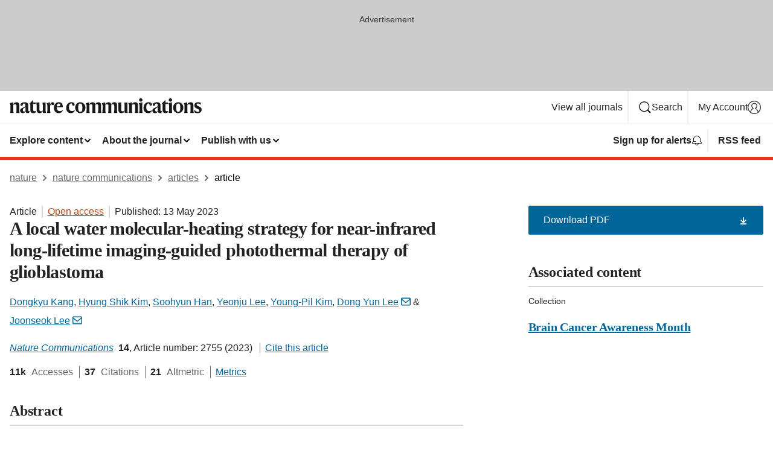

--- FILE ---
content_type: text/html; charset="UTF-8"
request_url: https://www.nature.com/articles/s41467-023-38451-3?error=cookies_not_supported&code=4cf7b9b1-7d27-41ea-a509-2b0ea5940946
body_size: 139212
content:
<!DOCTYPE html>
<html lang="en" class="grade-c">
<head>
    <title>A local water molecular-heating strategy for near-infrared long-lifetime imaging-guided photothermal therapy of glioblastoma | Nature Communications</title>
    
        
<link rel="alternate" type="application/rss+xml" href="https://www.nature.com/ncomms.rss"/>


    
        

        <script id="save-data-connection-testing">
            function hasConnection() {
                return navigator.connection || navigator.mozConnection || navigator.webkitConnection || navigator.msConnection;
            }

            function createLink(src) {
                var preloadLink = document.createElement("link");
                preloadLink.rel = "preload";
                preloadLink.href = src;
                preloadLink.as = "font";
                preloadLink.type = "font/woff2";
                preloadLink.crossOrigin = "";
                document.head.insertBefore(preloadLink, document.head.firstChild);
            }

            var connectionDetail = {
                saveDataEnabled: false,
                slowConnection: false
            };

            var connection = hasConnection();
            if (connection) {
                connectionDetail.saveDataEnabled = connection.saveData;
                if (/\slow-2g|2g/.test(connection.effectiveType)) {
                    connectionDetail.slowConnection = true;
                }
            }

            if (!(connectionDetail.saveDataEnabled || connectionDetail.slowConnection)) {
                createLink("/static/fonts/HardingText-Regular-Web-cecd90984f.woff2");
            } else {
                document.documentElement.classList.add('save-data');
            }
        </script>
    

<link rel="preconnect" href="https://cmp.nature.com" crossorigin>

<meta http-equiv="X-UA-Compatible" content="IE=edge">
<meta name="applicable-device" content="pc,mobile">
<meta name="viewport" content="width=device-width,initial-scale=1.0,maximum-scale=5,user-scalable=yes">
<meta name="360-site-verification" content="5a2dc4ab3fcb9b0393241ffbbb490480" />

<script data-test="dataLayer">
    window.dataLayer = [{"content":{"category":{"contentType":"article","legacy":{"webtrendsPrimaryArticleType":"research","webtrendsSubjectTerms":"cancer-imaging;fluorescence-imaging;nanoparticles;optical-imaging","webtrendsContentCategory":null,"webtrendsContentCollection":"Brain Cancer Awareness Month","webtrendsContentGroup":"Nature Communications","webtrendsContentGroupType":null,"webtrendsContentSubGroup":"Article","status":null}},"article":{"doi":"10.1038/s41467-023-38451-3"},"attributes":{"cms":null,"deliveryPlatform":"oscar","copyright":{"open":true,"legacy":{"webtrendsLicenceType":"http://creativecommons.org/licenses/by/4.0/"}}},"contentInfo":{"authors":["Dongkyu Kang","Hyung Shik Kim","Soohyun Han","Yeonju Lee","Young-Pil Kim","Dong Yun Lee","Joonseok Lee"],"publishedAt":1683936000,"publishedAtString":"2023-05-13","title":"A local water molecular-heating strategy for near-infrared long-lifetime imaging-guided photothermal therapy of glioblastoma","legacy":null,"publishedAtTime":null,"documentType":"aplusplus","subjects":"Cancer imaging,Fluorescence imaging,Nanoparticles,Optical imaging"},"journal":{"pcode":"ncomms","title":"nature communications","volume":"14","issue":"1","id":41467,"publishingModel":"Open Access"},"authorization":{"status":true},"features":[{"name":"furtherReadingSection","present":true}],"collection":{"id":"afffbcgffa"}},"page":{"category":{"pageType":"article"},"attributes":{"template":"mosaic","featureFlags":[{"name":"download-collection-test","active":false},{"name":"download-issue-test","active":false},{"name":"nature-onwards-journey","active":false}],"testGroup":null},"search":null},"privacy":{},"version":"1.0.0","product":null,"session":null,"user":null,"backHalfContent":true,"country":"US","hasBody":true,"uneditedManuscript":false,"twitterId":["o3xnx","o43y9","o3ef7"],"baiduId":"d38bce82bcb44717ccc29a90c4b781ea","japan":false}];
    window.dataLayer.push({
        ga4MeasurementId: 'G-ERRNTNZ807',
        ga360TrackingId: 'UA-71668177-1',
        twitterId: ['3xnx', 'o43y9', 'o3ef7'],
        baiduId: 'd38bce82bcb44717ccc29a90c4b781ea',
        ga4ServerUrl: 'https://collect.nature.com',
        imprint: 'nature'
    });
</script>

<script>
    (function(w, d) {
        w.config = w.config || {};
        w.config.mustardcut = false;

        
        if (w.matchMedia && w.matchMedia('only print, only all and (prefers-color-scheme: no-preference), only all and (prefers-color-scheme: light), only all and (prefers-color-scheme: dark)').matches) {
            w.config.mustardcut = true;
            d.classList.add('js');
            d.classList.remove('grade-c');
            d.classList.remove('no-js');
        }
    })(window, document.documentElement);
</script>
 



     
    
    
        
    
    <style>@media only print, only all and (prefers-color-scheme: no-preference), only all and (prefers-color-scheme: light), only all and (prefers-color-scheme: dark) {  .c-article-editorial-summary__container .c-article-editorial-summary__article-title,.c-card--major .c-card__title,.c-card__title,.u-h2,.u-h3,h2,h3{font-weight:700;-webkit-font-smoothing:antialiased;font-family:Harding,Palatino,serif;letter-spacing:-.0117156rem}.c-article-editorial-summary__container .c-article-editorial-summary__article-title,.c-card__title,.u-h3,h3{font-size:1.25rem;line-height:1.4rem}.c-reading-companion__figure-title,.u-h4{font-weight:700;-webkit-font-smoothing:antialiased;line-height:1.4rem}html{line-height:1.15;text-size-adjust:100%;box-sizing:border-box;font-size:100%;height:100%;overflow-y:scroll}body{background:#eee;color:#222;font-family:-apple-system,BlinkMacSystemFont,Segoe UI,Roboto,Oxygen-Sans,Ubuntu,Cantarell,Helvetica Neue,sans-serif;font-size:1.125rem;line-height:1.76;margin:0;min-height:100%}details,main{display:block}h1{font-size:2em;margin:.67em 0}a,sup{vertical-align:baseline}a{background-color:transparent;color:#069;overflow-wrap:break-word;text-decoration:underline;text-decoration-skip-ink:auto;word-break:break-word}b{font-weight:bolder}sup{font-size:75%;line-height:0;position:relative;top:-.5em}img{border:0;height:auto;max-width:100%;vertical-align:middle}button,input,select{font-family:inherit;font-size:100%;line-height:1.15;margin:0}button,input{overflow:visible}button,select{text-transform:none}[type=submit],button{-webkit-appearance:button}[type=checkbox]{box-sizing:border-box;padding:0}summary{display:list-item}[hidden]{display:none}button{border-radius:0;cursor:pointer;font-family:-apple-system,BlinkMacSystemFont,Segoe UI,Roboto,Oxygen-Sans,Ubuntu,Cantarell,Helvetica Neue,sans-serif}h1{font-weight:700;-webkit-font-smoothing:antialiased;font-family:Harding,Palatino,serif;font-size:2rem;letter-spacing:-.0390625rem;line-height:2.25rem}.c-card--major .c-card__title,.u-h2,.u-h3,h2{font-family:Harding,Palatino,serif;letter-spacing:-.0117156rem}.c-card--major .c-card__title,.u-h2,h2,h2.app-access-wall__title{-webkit-font-smoothing:antialiased}.c-card--major .c-card__title,.u-h2,h2{font-size:1.5rem;font-weight:700;line-height:1.6rem}.u-h3{font-size:1.25rem}.c-card__title,.c-reading-companion__figure-title,.u-h3,.u-h4,h4,h5,h6{font-weight:700;-webkit-font-smoothing:antialiased;line-height:1.4rem}.c-article-editorial-summary__container .c-article-editorial-summary__article-title,.c-card__title,h3{font-family:Harding,Palatino,serif;font-size:1.25rem}.c-article-editorial-summary__container .c-article-editorial-summary__article-title,h3{font-weight:700;-webkit-font-smoothing:antialiased;letter-spacing:-.0117156rem;line-height:1.4rem}.c-reading-companion__figure-title,.u-h4{font-family:-apple-system,BlinkMacSystemFont,Segoe UI,Roboto,Oxygen-Sans,Ubuntu,Cantarell,Helvetica Neue,sans-serif;font-size:1.125rem;letter-spacing:-.0117156rem}input+label{padding-left:.5em}nav ol,nav ul{list-style:none none}p:empty{display:none}.c-nature-box{background-color:#fff;border:1px solid #d5d5d5;border-radius:2px;box-shadow:0 0 5px 0 rgba(51,51,51,.1);line-height:1.3;margin-bottom:24px;padding:16px 16px 3px}.c-nature-box__text{font-size:1rem;margin-bottom:16px}.c-nature-box--access-to-pdf{display:none}@media only screen and (min-width:1024px){.c-nature-box--mobile{display:none}}.c-nature-box .c-pdf-download{margin-bottom:16px!important}.c-nature-box svg+.c-article__button-text{margin-left:8px}.c-nature-box--version{background-color:#eee}.c-nature-box__wrapper{transform:translateZ(0)}.c-nature-box__wrapper--placeholder{min-height:165px}.sans-serif{font-family:-apple-system,BlinkMacSystemFont,Segoe UI,Roboto,Oxygen-Sans,Ubuntu,Cantarell,Helvetica Neue,sans-serif}.article-page{background:#fff}p{overflow-wrap:break-word;word-break:break-word}.c-article-header{font-family:-apple-system,BlinkMacSystemFont,Segoe UI,Roboto,Oxygen-Sans,Ubuntu,Cantarell,Helvetica Neue,sans-serif;margin-bottom:40px}.c-article-identifiers{color:#6f6f6f;display:flex;flex-wrap:wrap;font-size:1rem;line-height:1.3;list-style:none;padding:0}.c-article-identifiers__item{list-style:none;margin-right:8px;padding-right:8px}.c-article-identifiers__item:last-child{margin-right:0;padding-right:0}.c-article-title{font-size:1.5rem;line-height:1.25;margin:0 0 16px}@media only screen and (min-width:768px){.c-article-title{font-size:1.875rem;line-height:1.2}}.c-article-author-list{display:inline;font-size:1rem;list-style:none;margin:0 8px 0 0;padding:0;width:100%}.c-article-author-list__item{display:inline;padding-right:0}.c-article-author-list svg{margin-left:4px}.c-article-author-list__show-more{display:none;margin-right:4px}.c-article-author-list__button,.js .c-article-author-list__item--hide,.js .c-article-author-list__show-more{display:none}.js .c-article-author-list--long .c-article-author-list__show-more,.js .c-article-author-list--long+.c-article-author-list__button{display:inline}@media only screen and (max-width:539px){.js .c-article-author-list__item--hide-small-screen{display:none}.js .c-article-author-list--short .c-article-author-list__show-more,.js .c-article-author-list--short+.c-article-author-list__button{display:inline}}#uptodate-client,.js .c-article-author-list--expanded .c-article-author-list__show-more{display:none!important}.js .c-article-author-list--expanded .c-article-author-list__item--hide-small-screen{display:inline!important}.c-article-author-list__button,.c-button-author-list{background:#ebf1f5;border:4px solid #ebf1f5;border-radius:20px;color:#666;font-size:.875rem;line-height:1.4;padding:2px 11px 2px 8px;text-decoration:none}.c-article-author-list__button svg,.c-button-author-list svg{margin:1px 4px 0 0}.c-article-author-list__button:hover,.c-button-author-list:hover{background:#069;border-color:transparent;color:#fff}.c-article-info-details{font-size:1rem;margin-bottom:8px;margin-top:16px}.c-article-info-details__cite-as{border-left:1px solid #6f6f6f;margin-left:8px;padding-left:8px}.c-article-metrics-bar{display:flex;flex-wrap:wrap;font-size:1rem;line-height:1.3}.c-article-metrics-bar__wrapper{margin:16px 0}.c-article-metrics-bar__item{align-items:baseline;border-right:1px solid #6f6f6f;margin-right:8px}.c-article-metrics-bar__item:last-child{border-right:0}.c-article-metrics-bar__count{font-weight:700;margin:0}.c-article-metrics-bar__label{color:#626262;font-style:normal;font-weight:400;margin:0 10px 0 5px}.c-article-metrics-bar__details{margin:0}.c-article-main-column{font-family:Harding,Palatino,serif;margin-right:8.6%;width:60.2%}@media only screen and (max-width:1023px){.c-article-main-column{margin-right:0;width:100%}}.c-article-extras{float:left;font-family:-apple-system,BlinkMacSystemFont,Segoe UI,Roboto,Oxygen-Sans,Ubuntu,Cantarell,Helvetica Neue,sans-serif;width:31.2%}@media only screen and (max-width:1023px){.c-article-extras{display:none}}.c-article-associated-content__container .c-article-associated-content__title,.c-article-section__title{border-bottom:2px solid #d5d5d5;font-size:1.25rem;margin:0;padding-bottom:8px}@media only screen and (min-width:768px){.c-article-associated-content__container .c-article-associated-content__title,.c-article-section__title{font-size:1.5rem;line-height:1.24}}.c-article-associated-content__container .c-article-associated-content__title{margin-bottom:8px}.c-article-body p{margin-bottom:24px;margin-top:0}.c-article-section{clear:both}.c-article-section__content{margin-bottom:40px;padding-top:8px}@media only screen and (max-width:1023px){.c-article-section__content{padding-left:0}}.c-article-authors-search{margin-bottom:24px;margin-top:0}.c-article-authors-search__item,.c-article-authors-search__title{font-family:-apple-system,BlinkMacSystemFont,Segoe UI,Roboto,Oxygen-Sans,Ubuntu,Cantarell,Helvetica Neue,sans-serif}.c-article-authors-search__title{color:#626262;font-size:1.05rem;font-weight:700;margin:0;padding:0}.c-article-authors-search__item{font-size:1rem}.c-article-authors-search__text{margin:0}.c-code-block{border:1px solid #fff;font-family:monospace;margin:0 0 24px;padding:20px}.c-code-block__heading{font-weight:400;margin-bottom:16px}.c-code-block__line{display:block;overflow-wrap:break-word;white-space:pre-wrap}.c-article-share-box__no-sharelink-info{font-size:.813rem;font-weight:700;margin-bottom:24px;padding-top:4px}.c-article-share-box__only-read-input{border:1px solid #d5d5d5;box-sizing:content-box;display:inline-block;font-size:.875rem;font-weight:700;height:24px;margin-bottom:8px;padding:8px 10px}.c-article-share-box__button--link-like{background-color:transparent;border:0;color:#069;cursor:pointer;font-size:.875rem;margin-bottom:8px;margin-left:10px}.c-article-editorial-summary__container{font-family:-apple-system,BlinkMacSystemFont,Segoe UI,Roboto,Oxygen-Sans,Ubuntu,Cantarell,Helvetica Neue,sans-serif;font-size:1rem}.c-article-editorial-summary__container .c-article-editorial-summary__content p:last-child{margin-bottom:0}.c-article-editorial-summary__container .c-article-editorial-summary__content--less{max-height:9.5rem;overflow:hidden}.c-article-editorial-summary__container .c-article-editorial-summary__button{background-color:#fff;border:0;color:#069;font-size:.875rem;margin-bottom:16px}.c-article-editorial-summary__container .c-article-editorial-summary__button.active,.c-article-editorial-summary__container .c-article-editorial-summary__button.hover,.c-article-editorial-summary__container .c-article-editorial-summary__button:active,.c-article-editorial-summary__container .c-article-editorial-summary__button:hover{text-decoration:underline;text-decoration-skip-ink:auto}.c-article-associated-content__container .c-article-associated-content__collection-label{font-size:.875rem;line-height:1.4}.c-article-associated-content__container .c-article-associated-content__collection-title{line-height:1.3}.c-reading-companion{clear:both;min-height:389px}.c-reading-companion__sticky{max-width:389px}.c-reading-companion__scroll-pane{margin:0;min-height:200px;overflow:hidden auto}.c-reading-companion__tabs{display:flex;flex-flow:row nowrap;font-size:1rem;list-style:none;margin:0 0 8px;padding:0}.c-reading-companion__tabs>li{flex-grow:1}.c-reading-companion__tab{background-color:#eee;border:1px solid #d5d5d5;border-image:initial;border-left-width:0;color:#0067c5;font-size:1rem;padding:8px 8px 8px 15px;text-align:left;width:100%}.c-reading-companion__tabs li:first-child .c-reading-companion__tab{border-left-width:1px}.c-reading-companion__tab--active{background-color:#fff;border-bottom:1px solid #fff;color:#222;font-weight:700}.c-reading-companion__sections-list{list-style:none;padding:0}.c-reading-companion__figures-list,.c-reading-companion__references-list{list-style:none;min-height:389px;padding:0}.c-reading-companion__references-list--numeric{list-style:decimal inside}.c-reading-companion__sections-list{margin:0 0 8px;min-height:50px}.c-reading-companion__section-item{font-size:1rem;padding:0}.c-reading-companion__section-item a{display:block;line-height:1.5;overflow:hidden;padding:8px 0 8px 16px;text-overflow:ellipsis;white-space:nowrap}.c-reading-companion__figure-item{border-top:1px solid #d5d5d5;font-size:1rem;padding:16px 8px 16px 0}.c-reading-companion__figure-item:first-child{border-top:none;padding-top:8px}.c-reading-companion__reference-item{border-top:1px solid #d5d5d5;font-size:1rem;padding:8px 8px 8px 16px}.c-reading-companion__reference-item:first-child{border-top:none}.c-reading-companion__reference-item a{word-break:break-word}.c-reading-companion__reference-citation{display:inline}.c-reading-companion__reference-links{font-size:.813rem;font-weight:700;list-style:none;margin:8px 0 0;padding:0;text-align:right}.c-reading-companion__reference-links>a{display:inline-block;padding-left:8px}.c-reading-companion__reference-links>a:first-child{display:inline-block;padding-left:0}.c-reading-companion__figure-title{display:block;margin:0 0 8px}.c-reading-companion__figure-links{display:flex;justify-content:space-between;margin:8px 0 0}.c-reading-companion__figure-links>a{align-items:center;display:flex}.c-reading-companion__figure-full-link svg{height:.8em;margin-left:2px}.c-reading-companion__panel{border-top:none;display:none;margin-top:0;padding-top:0}.c-cod,.c-reading-companion__panel--active{display:block}.c-cod{font-size:1rem;width:100%}.c-cod__form{background:#ebf0f3}.c-cod__prompt{font-size:1.125rem;line-height:1.3;margin:0 0 24px}.c-cod__label{display:block;margin:0 0 4px}.c-cod__row{display:flex;margin:0 0 16px}.c-cod__row:last-child{margin:0}.c-cod__input{border:1px solid #d5d5d5;border-radius:2px;flex:1 1 auto;margin:0;padding:13px}.c-cod__input--submit{background-color:#069;border:1px solid #069;color:#fff;flex-shrink:1;margin-left:8px;transition:background-color .2s ease-out 0s,color .2s ease-out 0s}.c-cod__input--submit-single{flex-basis:100%;flex-shrink:0;margin:0}.c-cod__input--submit:focus,.c-cod__input--submit:hover{background-color:#fff;color:#069}.c-pdf-download__link .u-icon{padding-top:2px}.c-pdf-download{display:flex;margin-bottom:24px;max-height:48px}@media only screen and (min-width:540px){.c-pdf-download{max-height:none}}@media only screen and (min-width:1024px){.c-pdf-download{max-height:48px}}.c-pdf-download__link{display:flex;flex:1 1 0%}.c-pdf-download__link:hover{text-decoration:none}.c-pdf-download__text{padding-right:4px}@media only screen and (max-width:539px){.c-pdf-download__text{text-transform:capitalize}}@media only screen and (min-width:540px){.c-pdf-download__text{padding-right:8px}}.c-context-bar--sticky .c-pdf-download{display:block;margin-bottom:0;white-space:nowrap}@media only screen and (max-width:539px){.c-pdf-download .u-sticky-visually-hidden{border:0;clip:rect(0,0,0,0);height:1px;margin:-100%;overflow:hidden;padding:0;position:absolute!important;width:1px}}.c-pdf-container{display:flex;justify-content:flex-end}@media only screen and (max-width:539px){.c-pdf-container .c-pdf-download{display:flex;flex-basis:100%}}.c-pdf-container .c-pdf-download+.c-pdf-download{margin-left:16px}.c-article-extras .c-pdf-container .c-pdf-download{width:100%}.c-article-extras .c-pdf-container .c-pdf-download+.c-pdf-download{margin-left:0}@media only screen and (min-width:540px){.c-context-bar--sticky .c-pdf-download__link{align-items:center;flex:1 1 183px}}@media only screen and (max-width:320px){.c-context-bar--sticky .c-pdf-download__link{padding:16px}}.article-page--commercial .c-article-main-column .c-pdf-button__container .c-pdf-download{display:none}@media only screen and (max-width:1023px){.article-page--commercial .c-article-main-column .c-pdf-button__container .c-pdf-download{display:block}}.c-recommendations-column-switch .c-meta{margin-top:auto}.c-context-bar{box-shadow:0 0 10px 0 rgba(51,51,51,.2);position:relative;width:100%}.c-context-bar__container{margin:0 auto;max-width:1280px;padding:0 16px}.c-context-bar__title{display:none}.app-researcher-popup__link.hover,.app-researcher-popup__link.visited,.app-researcher-popup__link:hover,.app-researcher-popup__link:visited,.c-article-metrics__heading a,.c-article-metrics__posts .c-card__title a{color:inherit}.c-article-authors-search__list{align-items:center;display:flex;flex-wrap:wrap;gap:16px 16px;justify-content:center}@media only screen and (min-width:320px){.c-article-authors-search__list{justify-content:normal}}.c-article-authors-search__text{align-items:center;display:flex;flex-flow:column wrap;font-size:14px;justify-content:center}@media only screen and (min-width:320px){.c-article-authors-search__text{flex-direction:row;font-size:16px}}.c-article-authors-search__links-text{font-weight:700;margin-right:8px;text-align:center}@media only screen and (min-width:320px){.c-article-authors-search__links-text{text-align:left}}.c-article-authors-search__list-item--left{flex:1 1 100%}@media only screen and (min-width:320px){.c-article-authors-search__list-item--left{flex-basis:auto}}.c-article-authors-search__list-item--right{flex:1 1 auto}.c-article-identifiers{margin:0}.c-article-identifiers__item{border-right:2px solid #cedbe0;color:#222;font-size:14px}@media only screen and (min-width:320px){.c-article-identifiers__item{font-size:16px}}.c-article-identifiers__item:last-child{border-right:none}.c-article-metrics__posts .c-card__title{font-size:1.05rem}.c-article-metrics__posts .c-card__title+span{color:#6f6f6f;font-size:1rem}.app-author-list{color:#222;font-family:-apple-system,BlinkMacSystemFont,Segoe UI,Roboto,Oxygen-Sans,Ubuntu,Cantarell,Helvetica Neue,sans-serif;font-size:1rem;line-height:1.4;list-style:none;margin:0;padding:0}.app-author-list>li,.c-breadcrumbs>li,.c-footer__links>li,.js .app-author-list,.u-list-comma-separated>li,.u-list-inline>li{display:inline}.app-author-list>li:not(:first-child):not(:last-child):before{content:", "}.app-author-list>li:not(:only-child):last-child:before{content:" & "}.app-author-list--compact{font-size:.875rem;line-height:1.4}.app-author-list--truncated>li:not(:only-child):last-child:before{content:" ... "}.js .app-author-list__hide{display:none;visibility:hidden}.js .app-author-list__hide:first-child+*{margin-block-start:0}.c-ad{text-align:center}@media only screen and (min-width:320px){.c-ad{padding:8px}}.c-ad--728x90{background-color:#ccc;display:none}.c-ad--728x90 .c-ad__inner{min-height:calc(1.5em + 94px)}@media only screen and (min-width:768px){.js .c-ad--728x90{display:none}.js .u-show-following-ad+.c-ad--728x90{display:block}}.c-ad__label{color:#333;font-weight:400;line-height:1.5;margin-bottom:4px}.c-ad__label,.c-meta{font-family:-apple-system,BlinkMacSystemFont,Segoe UI,Roboto,Oxygen-Sans,Ubuntu,Cantarell,Helvetica Neue,sans-serif;font-size:.875rem}.c-meta{color:inherit;line-height:1.4;list-style:none;margin:0;padding:0}.c-meta--large{font-size:1rem}.c-meta--large .c-meta__item{margin-bottom:8px}.c-meta__item{display:inline-block;margin-bottom:4px}.c-meta__item:not(:last-child){border-right:1px solid #d5d5d5;margin-right:4px;padding-right:4px}@media only screen and (max-width:539px){.c-meta__item--block-sm-max{display:block}.c-meta__item--block-sm-max:not(:last-child){border-right:none;margin-right:0;padding-right:0}}@media only screen and (min-width:1024px){.c-meta__item--block-at-lg{display:block}.c-meta__item--block-at-lg:not(:last-child){border-right:none;margin-right:0;padding-right:0}}.c-meta__type{font-weight:700;text-transform:none}.c-skip-link{background:#069;bottom:auto;color:#fff;font-family:-apple-system,BlinkMacSystemFont,Segoe UI,Roboto,Oxygen-Sans,Ubuntu,Cantarell,Helvetica Neue,sans-serif;font-size:.875rem;padding:8px;position:absolute;text-align:center;transform:translateY(-100%);z-index:9999}@media (prefers-reduced-motion:reduce){.c-skip-link{transition:top .3s ease-in-out 0s}}@media print{.c-skip-link{display:none}}.c-skip-link:link{color:#fff}.c-status-message{align-items:center;box-sizing:border-box;display:flex;font-family:-apple-system,BlinkMacSystemFont,Segoe UI,Roboto,Oxygen-Sans,Ubuntu,Cantarell,Helvetica Neue,sans-serif;font-size:1rem;position:relative;width:100%}.c-card__summary>p:last-child,.c-status-message :last-child{margin-bottom:0}.c-status-message--boxed{background-color:#fff;border:1px solid #eee;border-radius:2px;line-height:1.4;padding:16px}.c-status-message__heading{font-family:-apple-system,BlinkMacSystemFont,Segoe UI,Roboto,Oxygen-Sans,Ubuntu,Cantarell,Helvetica Neue,sans-serif;font-size:1rem;font-weight:700}.c-status-message__icon{fill:currentcolor;display:inline-block;flex:0 0 auto;height:1.5em;margin-right:8px;transform:translate(0);vertical-align:text-top;width:1.5em}.c-status-message__icon--top{align-self:flex-start}.c-status-message--info .c-status-message__icon{color:#003f8d}.c-status-message--boxed.c-status-message--info{border-bottom:4px solid #003f8d}.c-status-message--error .c-status-message__icon{color:#c40606}.c-status-message--boxed.c-status-message--error{border-bottom:4px solid #c40606}.c-status-message--success .c-status-message__icon{color:#00b8b0}.c-status-message--boxed.c-status-message--success{border-bottom:4px solid #00b8b0}.c-status-message--warning .c-status-message__icon{color:#edbc53}.c-status-message--boxed.c-status-message--warning{border-bottom:4px solid #edbc53}.c-breadcrumbs{color:#000;font-family:-apple-system,BlinkMacSystemFont,Segoe UI,Roboto,Oxygen-Sans,Ubuntu,Cantarell,Helvetica Neue,sans-serif;font-size:1rem;list-style:none;margin:0;padding:0}.c-breadcrumbs__link{color:#666}svg.c-breadcrumbs__chevron{margin:4px 4px 0;fill:#888;height:10px;width:10px}@media only screen and (max-width:539px){.c-breadcrumbs .c-breadcrumbs__item{display:none}.c-breadcrumbs .c-breadcrumbs__item:last-child,.c-breadcrumbs .c-breadcrumbs__item:nth-last-child(2){display:inline}}.c-card{background-color:transparent;border:0;box-shadow:none;display:flex;flex-direction:column;font-size:14px;min-width:0;overflow:hidden;padding:0;position:relative}.c-card--no-shape{background:0 0;border:0;box-shadow:none}.c-card__image{display:flex;justify-content:center;overflow:hidden;padding-bottom:56.25%;position:relative}@supports (aspect-ratio:1/1){.c-card__image{padding-bottom:0}}.c-card__image img{left:0;min-height:100%;min-width:100%;position:absolute}@supports ((-o-object-fit:cover) or (object-fit:cover)){.c-card__image img{height:100%;object-fit:cover;width:100%}}.c-card__body{flex:1 1 auto;padding:16px}.c-card--no-shape .c-card__body{padding:0}.c-card--no-shape .c-card__body:not(:first-child){padding-top:16px}.c-card__title{letter-spacing:-.01875rem;margin-bottom:8px;margin-top:0}[lang=de] .c-card__title{hyphens:auto}.c-card__summary{line-height:1.4}.c-card__summary>p{margin-bottom:5px}.c-card__summary a{text-decoration:underline}.c-card__link:not(.c-card__link--no-block-link):before{bottom:0;content:"";left:0;position:absolute;right:0;top:0}.c-card--flush .c-card__body{padding:0}.c-card--major{font-size:1rem}.c-card--dark{background-color:#29303c;border-width:0;color:#e3e4e5}.c-card--dark .c-card__title{color:#fff}.c-card--dark .c-card__link,.c-card--dark .c-card__summary a{color:inherit}.c-header{background-color:#fff;border-bottom:5px solid #000;font-size:1rem;line-height:1.4;margin-bottom:16px}.c-header__row{padding:0;position:relative}.c-header__row:not(:last-child){border-bottom:1px solid #eee}.c-header__split{align-items:center;display:flex;justify-content:space-between}.c-header__logo-container{flex:1 1 0px;line-height:0;margin:8px 24px 8px 0}.c-header__logo{transform:translateZ(0)}.c-header__logo img{max-height:32px}.c-header__container{margin:0 auto;max-width:1280px}.c-header__menu{align-items:center;display:flex;flex:0 1 auto;flex-wrap:wrap;font-weight:700;gap:8px 8px;line-height:1.4;list-style:none;margin:0 -4px;padding:0}@media print{.c-header__menu{display:none}}@media only screen and (max-width:1023px){.c-header__menu--hide-lg-max{display:none;visibility:hidden}}.c-header__menu--global{font-weight:400;justify-content:flex-end}.c-header__menu--global svg{display:none;visibility:hidden}.c-header__menu--global svg:first-child+*{margin-block-start:0}@media only screen and (min-width:540px){.c-header__menu--global svg{display:block;visibility:visible}}.c-header__menu--journal{font-size:.875rem;margin:8px 0 8px -8px}@media only screen and (min-width:540px){.c-header__menu--journal{flex-wrap:nowrap;font-size:1rem}}.c-header__item{padding-bottom:0;padding-top:0;position:static}.c-header__item--pipe{border-left:2px solid #eee;padding-left:8px}.c-header__item--padding{padding-bottom:8px;padding-top:8px}@media only screen and (min-width:540px){.c-header__item--dropdown-menu{position:relative}}@media only screen and (min-width:1024px){.c-header__item--hide-lg{display:none;visibility:hidden}}@media only screen and (max-width:767px){.c-header__item--hide-md-max{display:none;visibility:hidden}.c-header__item--hide-md-max:first-child+*{margin-block-start:0}}.c-header__link{align-items:center;color:inherit;display:inline-flex;gap:4px 4px;padding:8px;white-space:nowrap}.c-header__link svg{transition-duration:.2s}.c-header__show-text{display:none;visibility:hidden}.has-tethered .c-header__heading--js-hide:first-child+*{margin-block-start:0}@media only screen and (min-width:540px){.c-header__show-text{display:inline;visibility:visible}}.c-header__show-text-sm{display:inline;visibility:visible}@media only screen and (min-width:540px){.c-header__show-text-sm{display:none;visibility:hidden}.c-header__show-text-sm:first-child+*{margin-block-start:0}}.c-header__dropdown{background-color:#000;border-bottom:1px solid #2f2f2f;color:#eee;font-size:.875rem;line-height:1.2;padding:16px 0}@media print{.c-header__dropdown{display:none}}.c-header__heading{display:inline-block;font-family:-apple-system,BlinkMacSystemFont,Segoe UI,Roboto,Oxygen-Sans,Ubuntu,Cantarell,Helvetica Neue,sans-serif;font-size:1.25rem;font-weight:400;line-height:1.4;margin-bottom:8px}.c-header__heading--keyline{border-top:1px solid;border-color:#2f2f2f;margin-top:16px;padding-top:16px;width:100%}.c-header__list{display:flex;flex-wrap:wrap;gap:0 16px;list-style:none;margin:0 -8px}.c-header__flush{margin:0 -8px}.c-header__visually-hidden{border:0;clip:rect(0,0,0,0);height:1px;margin:-100%;overflow:hidden;padding:0;position:absolute!important;width:1px}.c-header__search-form{margin-bottom:8px}.c-header__search-layout{display:flex;flex-wrap:wrap;gap:16px 16px}.c-header__search-layout>:first-child{flex:999 1 auto}.c-header__search-layout>*{flex:1 1 auto}.c-header__search-layout--max-width{max-width:720px}.c-header__search-button{align-items:center;background-color:transparent;background-image:none;border:1px solid #fff;border-radius:2px;color:#fff;cursor:pointer;display:flex;font-family:sans-serif;font-size:1rem;justify-content:center;line-height:1.15;margin:0;padding:8px 16px;position:relative;text-decoration:none;transition:all .25s ease 0s,color .25s ease 0s,border-color .25s ease 0s;width:100%}.c-header__input,.c-header__select{border:1px solid;border-radius:3px;box-sizing:border-box;font-size:1rem;padding:8px 16px;width:100%}.c-header__select{-webkit-appearance:none;background-image:url("data:image/svg+xml,%3Csvg height='16' viewBox='0 0 16 16' width='16' xmlns='http://www.w3.org/2000/svg'%3E%3Cpath d='m5.58578644 3-3.29289322-3.29289322c-.39052429-.39052429-.39052429-1.02368927 0-1.41421356s1.02368927-.39052429 1.41421356 0l4 4c.39052429.39052429.39052429 1.02368927 0 1.41421356l-4 4c-.39052429.39052429-1.02368927.39052429-1.41421356 0s-.39052429-1.02368927 0-1.41421356z' fill='%23333' fill-rule='evenodd' transform='matrix(0 1 -1 0 11 3)'/%3E%3C/svg%3E");background-position:right .7em top 50%;background-repeat:no-repeat;background-size:1em;box-shadow:0 1px 0 1px rgba(0,0,0,.04);display:block;margin:0;max-width:100%;min-width:150px}@media only screen and (min-width:540px){.c-header__menu--journal .c-header__item--dropdown-menu:last-child .c-header__dropdown.has-tethered{left:auto;right:0}}@media only screen and (min-width:768px){.c-header__menu--journal .c-header__item--dropdown-menu:last-child .c-header__dropdown.has-tethered{left:0;right:auto}}.c-header__dropdown.has-tethered{border-bottom:0;border-radius:0 0 2px 2px;left:0;position:absolute;top:100%;transform:translateY(5px);width:100%;z-index:1}@media only screen and (min-width:540px){.c-header__dropdown.has-tethered{transform:translateY(8px);width:auto}}@media only screen and (min-width:768px){.c-header__dropdown.has-tethered{min-width:225px}}.c-header__dropdown--full-width.has-tethered{padding:32px 0 24px;transform:none;width:100%}.has-tethered .c-header__heading--js-hide{display:none;visibility:hidden}.has-tethered .c-header__list--js-stack{flex-direction:column}.has-tethered .c-header__item--keyline,.has-tethered .c-header__list~.c-header__list .c-header__item:first-child{border-top:1px solid #d5d5d5;margin-top:8px;padding-top:8px}.c-header__item--snid-account-widget{display:flex}.c-header__container{padding:0 4px}.c-header__list{padding:0 12px}.c-header__menu .c-header__link{font-size:14px}.c-header__item--snid-account-widget .c-header__link{padding:8px}.c-header__menu--journal{margin-left:0}@media only screen and (min-width:540px){.c-header__container{padding:0 16px}.c-header__menu--journal{margin-left:-8px}.c-header__menu .c-header__link{font-size:16px}.c-header__link--search{gap:13px 13px}}.u-button{align-items:center;background-color:transparent;background-image:none;border-radius:2px;cursor:pointer;display:inline-flex;font-family:sans-serif;font-size:1rem;justify-content:center;line-height:1.3;margin:0;padding:8px;position:relative;text-decoration:none;transition:all .25s ease 0s,color .25s ease 0s,border-color .25s ease 0s;width:auto}.u-button svg,.u-button--primary svg{fill:currentcolor}.u-button{border:1px solid #069;color:#069}.u-button--primary{background-color:#069;background-image:none;border:1px solid #069;color:#fff}.u-button--full-width{display:flex;width:100%}.u-display-none{display:none}.js .u-js-hide,.u-hide{display:none;visibility:hidden}.u-hide:first-child+*{margin-block-start:0}.u-visually-hidden{border:0;clip:rect(0,0,0,0);height:1px;margin:-100%;overflow:hidden;padding:0;position:absolute!important;width:1px}@media print{.u-hide-print{display:none}}@media only screen and (min-width:1024px){.u-hide-at-lg{display:none;visibility:hidden}.u-hide-at-lg:first-child+*{margin-block-start:0}}.u-clearfix:after,.u-clearfix:before{content:"";display:table}.u-clearfix:after{clear:both}.u-color-open-access{color:#b74616}.u-float-left{float:left}.u-icon{fill:currentcolor;display:inline-block;height:1em;transform:translate(0);vertical-align:text-top;width:1em}.u-full-height{height:100%}.u-list-reset{list-style:none;margin:0;padding:0}.u-container{margin:0 auto;max-width:1280px;padding:0 16px}.u-justify-content-space-between{justify-content:space-between}.u-mt-32{margin-top:32px}.u-mb-8{margin-bottom:8px}.u-mb-16{margin-bottom:16px}.u-mb-24{margin-bottom:24px}.u-mb-32{margin-bottom:32px}.u-mb-48{margin-bottom:48px}.u-pa-16{padding:16px}html *,html :after,html :before{box-sizing:inherit}.c-article-section__title,.c-article-title{font-weight:700}.c-card__title{line-height:1.4em}.c-article__button{background-color:#069;border:1px solid #069;border-radius:2px;color:#fff;display:flex;font-family:-apple-system,BlinkMacSystemFont,Segoe UI,Roboto,Oxygen-Sans,Ubuntu,Cantarell,Helvetica Neue,sans-serif;font-size:.875rem;line-height:1.4;margin-bottom:16px;padding:13px;transition:background-color .2s ease-out 0s,color .2s ease-out 0s}.c-article__button,.c-article__button:hover{text-decoration:none}.c-article__button--inverted,.c-article__button:hover{background-color:#fff;color:#069}.c-article__button--inverted:hover{background-color:#069;color:#fff}.c-header__link{text-decoration:inherit}.grade-c-hide{display:block}.c-pdf-download__link{padding:13px 24px} } </style>




    
        <link data-test="critical-css-handler" data-inline-css-source="critical-css" rel="stylesheet" href="/static/css/enhanced-article-nature-branded-315a16c812.css" media="print" onload="this.media='only print, only all and (prefers-color-scheme: no-preference), only all and (prefers-color-scheme: light), only all and (prefers-color-scheme: dark)';this.onload=null">
    
    <noscript>
        <link rel="stylesheet" type="text/css" href="/static/css/enhanced-article-nature-branded-315a16c812.css" media="only print, only all and (prefers-color-scheme: no-preference), only all and (prefers-color-scheme: light), only all and (prefers-color-scheme: dark)">
    </noscript>

<link rel="stylesheet" type="text/css" href="/static/css/article-print-fb7cb72232.css" media="print">
    



<link rel="apple-touch-icon" sizes="180x180" href=/static/images/favicons/nature/apple-touch-icon-f39cb19454.png>
<link rel="icon" type="image/png" sizes="48x48" href=/static/images/favicons/nature/favicon-48x48-b52890008c.png>
<link rel="icon" type="image/png" sizes="32x32" href=/static/images/favicons/nature/favicon-32x32-3fe59ece92.png>
<link rel="icon" type="image/png" sizes="16x16" href=/static/images/favicons/nature/favicon-16x16-951651ab72.png>
<link rel="manifest" href=/static/manifest.json crossorigin="use-credentials">
<link rel="mask-icon" href=/static/images/favicons/nature/safari-pinned-tab-69bff48fe6.svg color="#000000">
<link rel="shortcut icon" href=/static/images/favicons/nature/favicon.ico>
<meta name="msapplication-TileColor" content="#000000">
<meta name="msapplication-config" content=/static/browserconfig.xml>
<meta name="theme-color" content="#000000">
<meta name="application-name" content="Nature">


<script>
    (function () {
        if ( typeof window.CustomEvent === "function" ) return false;
        function CustomEvent ( event, params ) {
            params = params || { bubbles: false, cancelable: false, detail: null };
            var evt = document.createEvent( 'CustomEvent' );
            evt.initCustomEvent( event, params.bubbles, params.cancelable, params.detail );
            return evt;
        }

        CustomEvent.prototype = window.Event.prototype;

        window.CustomEvent = CustomEvent;
    })();
</script>


<script>
    (function (w, d, s) {
        var urlParams = new URLSearchParams(w.location.search);
        if (urlParams.get('gptAdsTest') !== null) {
            d.addEventListener('sncc:initialise', function (e) {
                var t = d.createElement(s);
                var h = d.getElementsByTagName(s)[0];
                t.src = 'https://' + (e.detail.C03 ? 'securepubads.g.doubleclick' : 'pagead2.googlesyndication') + '.net/tag/js/gpt.js';
                t.async = false;
                t.onload = function () {
                    var n = d.createElement(s);
                    n.src = 'https://fed-libs.nature.com/production/gpt-ads-gtm.min.js';
                    n.async = false;
                    h.insertAdjacentElement('afterend', n);
                };
                h.insertAdjacentElement('afterend', t);
            })
        }
    })(window, document, 'script');
</script>
    
<!-- Google Tag Manager -->
<script data-test="gtm-head">
    window.initGTM = function() {
        if (window.config.mustardcut) {
            (function (w, d, s, l, i) {
                w[l] = w[l] || [];
                w[l].push({'gtm.start': new Date().getTime(), event: 'gtm.js'});
                var f = d.getElementsByTagName(s)[0],
                        j = d.createElement(s),
                        dl = l != 'dataLayer' ? '&l=' + l : '';
                j.async = true;
                j.src = 'https://sgtm.nature.com/gtm.js?id=' + i + dl;
                f.parentNode.insertBefore(j, f);
            })(window, document, 'script', 'dataLayer', 'GTM-MRVXSHQ');
        }
    }
</script>
<!-- End Google Tag Manager -->

    <script>
    (function(w,d,t) {
        function cc() {
            var h = w.location.hostname;
            if (h === 'preview-www.nature.com') return;
            var e = d.createElement(t),
                s = d.getElementsByTagName(t)[0];
            if (h === 'nature.com' || h.endsWith('.nature.com')) {
                e.src = 'https://cmp.nature.com/production_live/en/consent-bundle-8-102.js';
                e.setAttribute('onload', "initGTM(window,document,'script','dataLayer','GTM-MRVXSHQ')");
            } else {
                e.src = '/static/js/cookie-consent-es5-bundle-8d962b73c2.js';
                e.setAttribute('data-consent', h);
            }
            s.insertAdjacentElement('afterend', e);
        }
        cc();
    })(window,document,'script');
</script>


<script id="js-position0">
    (function(w, d) {
        w.idpVerifyPrefix = 'https://verify.nature.com';
        w.ra21Host = 'https://wayf.springernature.com';
        var moduleSupport = (function() {
            return 'noModule' in d.createElement('script');
        })();

        if (w.config.mustardcut === true) {
            w.loader = {
                index: 0,
                registered: [],
                scripts: [
                    
                        {src: '/static/js/global-article-es6-bundle-4b65fc7e00.js', test: 'global-article-js', module: true},
                        {src: '/static/js/global-article-es5-bundle-432fb5ed2f.js', test: 'global-article-js', nomodule: true},
                        {src: '/static/js/shared-es6-bundle-0c7392804a.js', test: 'shared-js', module: true},
                        {src: '/static/js/shared-es5-bundle-f97043df39.js', test: 'shared-js', nomodule: true},
                        {src: '/static/js/header-150-es6-bundle-5bb959eaa1.js', test: 'header-150-js', module: true},
                        {src: '/static/js/header-150-es5-bundle-994fde5b1d.js', test: 'header-150-js', nomodule: true}
                    
                ].filter(function (s) {
                    if (s.src === null) return false;
                    if (moduleSupport && s.nomodule) return false;
                    return !(!moduleSupport && s.module);
                }),

                register: function (value) {
                    this.registered.push(value);
                },

                ready: function () {
                    if (this.registered.length === this.scripts.length) {
                        this.registered.forEach(function (fn) {
                            if (typeof fn === 'function') {
                                setTimeout(fn, 0); 
                            }
                        });
                        this.ready = function () {};
                    }
                },

                insert: function (s) {
                    var t = d.getElementById('js-position' + this.index);
                    if (t && t.insertAdjacentElement) {
                        t.insertAdjacentElement('afterend', s);
                    } else {
                        d.head.appendChild(s);
                    }
                    ++this.index;
                },

                createScript: function (script, beforeLoad) {
                    var s = d.createElement('script');
                    s.id = 'js-position' + (this.index + 1);
                    s.setAttribute('data-test', script.test);
                    if (beforeLoad) {
                        s.defer = 'defer';
                        s.onload = function () {
                            if (script.noinit) {
                                loader.register(true);
                            }
                            if (d.readyState === 'interactive' || d.readyState === 'complete') {
                                loader.ready();
                            }
                        };
                    } else {
                        s.async = 'async';
                    }
                    s.src = script.src;
                    return s;
                },

                init: function () {
                    this.scripts.forEach(function (s) {
                        loader.insert(loader.createScript(s, true));
                    });

                    d.addEventListener('DOMContentLoaded', function () {
                        loader.ready();
                        var conditionalScripts;
                        
                            conditionalScripts = [
                                {match: 'div[data-pan-container]', src: '/static/js/pan-zoom-es6-bundle-464a2af269.js', test: 'pan-zoom-js',  module: true },
                                {match: 'div[data-pan-container]', src: '/static/js/pan-zoom-es5-bundle-98fb9b653b.js', test: 'pan-zoom-js',  nomodule: true },
                                {match: 'math,span.mathjax-tex', src: '/static/js/math-es6-bundle-cfe28c12e7.js', test: 'math-js', module: true},
                                {match: 'math,span.mathjax-tex', src: '/static/js/math-es5-bundle-41a1a3e87a.js', test: 'math-js', nomodule: true}
                            ];
                        

                        if (conditionalScripts) {
                            conditionalScripts.filter(function (script) {
                                return !!document.querySelector(script.match) && !((moduleSupport && script.nomodule) || (!moduleSupport && script.module));
                            }).forEach(function (script) {
                                loader.insert(loader.createScript(script));
                            });
                        }
                    }, false);
                }
            };
            loader.init();
        }
    })(window, document);
</script>










<meta name="robots" content="noarchive">
<meta name="access" content="Yes">


<link rel="search" href="https://www.nature.com/search">
<link rel="search" href="https://www.nature.com/opensearch/opensearch.xml" type="application/opensearchdescription+xml" title="nature.com">
<link rel="search" href="https://www.nature.com/opensearch/request" type="application/sru+xml" title="nature.com">





    
    <script type="application/ld+json">{"mainEntity":{"headline":"A local water molecular-heating strategy for near-infrared long-lifetime imaging-guided photothermal therapy of glioblastoma","description":"Owing to the strong absorption of water in the near-infrared (NIR) region near 1.0 μm, this wavelength is considered unsuitable as an imaging and analytical signal in biological environments. However, 1.0 μm NIR can be converted into heat and used as a local water-molecular heating strategy for the photothermal therapy of biological tissues. Herein, we describe a Nd-Yb co-doped nanomaterial (water-heating nanoparticles (NPs)) as strong 1.0 μm emissive NPs to target the absorption band of water. Furthermore, introducing Tm ions into the water-heating NPs improve the NIR lifetime, enabling the development of a NIR imaging-guided water-heating probe (water-heating NIR NPs). In the glioblastoma multiforme male mouse model, tumor-targeted water-heating NIR NPs reduce the tumor volume by 78.9% in the presence of high-resolution intracranial NIR long-lifetime imaging. Hence, water-heating NIR NPs can be used as a promising nanomaterial for imaging and photothermal ablation in deep-tissue-bearing tumor therapy. Neodymium (Nd)-doped nanoparticles have been described for imaging-guided photothermal therapy. Here the authors design a Nd-Yb co-doped nanomaterial as nearinfrared long-lifetime imaging-guided waterheating probe, showing photothermal ablation in a glioblastoma pre-clinical mode","datePublished":"2023-05-13T00:00:00Z","dateModified":"2023-05-13T00:00:00Z","pageStart":"1","pageEnd":"14","license":"http://creativecommons.org/licenses/by/4.0/","sameAs":"https://doi.org/10.1038/s41467-023-38451-3","keywords":["Cancer imaging","Fluorescence imaging","Nanoparticles","Optical imaging","Science","Humanities and Social Sciences","multidisciplinary"],"image":["https://media.springernature.com/lw1200/springer-static/image/art%3A10.1038%2Fs41467-023-38451-3/MediaObjects/41467_2023_38451_Fig1_HTML.png","https://media.springernature.com/lw1200/springer-static/image/art%3A10.1038%2Fs41467-023-38451-3/MediaObjects/41467_2023_38451_Fig2_HTML.png","https://media.springernature.com/lw1200/springer-static/image/art%3A10.1038%2Fs41467-023-38451-3/MediaObjects/41467_2023_38451_Fig3_HTML.png","https://media.springernature.com/lw1200/springer-static/image/art%3A10.1038%2Fs41467-023-38451-3/MediaObjects/41467_2023_38451_Fig4_HTML.png","https://media.springernature.com/lw1200/springer-static/image/art%3A10.1038%2Fs41467-023-38451-3/MediaObjects/41467_2023_38451_Fig5_HTML.png","https://media.springernature.com/lw1200/springer-static/image/art%3A10.1038%2Fs41467-023-38451-3/MediaObjects/41467_2023_38451_Fig6_HTML.png"],"isPartOf":{"name":"Nature Communications","issn":["2041-1723"],"volumeNumber":"14","@type":["Periodical","PublicationVolume"]},"publisher":{"name":"Nature Publishing Group UK","logo":{"url":"https://www.springernature.com/app-sn/public/images/logo-springernature.png","@type":"ImageObject"},"@type":"Organization"},"author":[{"name":"Dongkyu Kang","affiliation":[{"name":"Hanyang University","address":{"name":"Department of Chemistry, Hanyang University, Seoul, Republic of Korea","@type":"PostalAddress"},"@type":"Organization"}],"@type":"Person"},{"name":"Hyung Shik Kim","affiliation":[{"name":"Hanyang University","address":{"name":"Department of Bioengineering, College of Engineering, and BK FOUR Biopharmaceutical Innovation Leader for Education and Research Group, Hanyang University, Seoul, Republic of Korea","@type":"PostalAddress"},"@type":"Organization"}],"@type":"Person"},{"name":"Soohyun Han","affiliation":[{"name":"Hanyang University","address":{"name":"Department of HY-KIST Bio-Convergence, Hanyang University, Seoul, Republic of Korea","@type":"PostalAddress"},"@type":"Organization"}],"@type":"Person"},{"name":"Yeonju Lee","url":"http://orcid.org/0000-0003-2633-954X","affiliation":[{"name":"Hanyang University","address":{"name":"Department of Life Science, Hanyang University, Seoul, Republic of Korea","@type":"PostalAddress"},"@type":"Organization"}],"@type":"Person"},{"name":"Young-Pil Kim","url":"http://orcid.org/0000-0001-7234-1320","affiliation":[{"name":"Hanyang University","address":{"name":"Department of HY-KIST Bio-Convergence, Hanyang University, Seoul, Republic of Korea","@type":"PostalAddress"},"@type":"Organization"},{"name":"Hanyang University","address":{"name":"Department of Life Science, Hanyang University, Seoul, Republic of Korea","@type":"PostalAddress"},"@type":"Organization"},{"name":"Hanyang University","address":{"name":"Institute of Nano Science and Technology (INST), Hanyang University, Seoul, Republic of Korea","@type":"PostalAddress"},"@type":"Organization"},{"name":"Hanyang University","address":{"name":"Research Institute for Convergence of Basic Sciences, Hanyang University, Seoul, Republic of Korea","@type":"PostalAddress"},"@type":"Organization"}],"@type":"Person"},{"name":"Dong Yun Lee","url":"http://orcid.org/0000-0001-7691-0447","affiliation":[{"name":"Hanyang University","address":{"name":"Department of Bioengineering, College of Engineering, and BK FOUR Biopharmaceutical Innovation Leader for Education and Research Group, Hanyang University, Seoul, Republic of Korea","@type":"PostalAddress"},"@type":"Organization"},{"name":"Hanyang University","address":{"name":"Institute of Nano Science and Technology (INST), Hanyang University, Seoul, Republic of Korea","@type":"PostalAddress"},"@type":"Organization"},{"name":"Hanyang University","address":{"name":"Institute for Bioengineering and Biopharmaceutical Research (IBBR), Hanyang University, Seoul, Republic of Korea","@type":"PostalAddress"},"@type":"Organization"},{"name":"Elixir Pharmatech Inc.","address":{"name":"Elixir Pharmatech Inc., Seoul, Republic of Korea","@type":"PostalAddress"},"@type":"Organization"}],"email":"dongyunlee@hanyang.ac.kr","@type":"Person"},{"name":"Joonseok Lee","url":"http://orcid.org/0000-0001-9551-6402","affiliation":[{"name":"Hanyang University","address":{"name":"Department of Chemistry, Hanyang University, Seoul, Republic of Korea","@type":"PostalAddress"},"@type":"Organization"},{"name":"Hanyang University","address":{"name":"Research Institute for Convergence of Basic Sciences, Hanyang University, Seoul, Republic of Korea","@type":"PostalAddress"},"@type":"Organization"}],"email":"joonseoklee@hanyang.ac.kr","@type":"Person"}],"isAccessibleForFree":true,"@type":"ScholarlyArticle"},"@context":"https://schema.org","@type":"WebPage"}</script>





    
    <link rel="canonical" href="https://www.nature.com/articles/s41467-023-38451-3">
    
    
    <meta name="journal_id" content="41467"/>
    <meta name="dc.title" content="A local water molecular-heating strategy for near-infrared long-lifetime imaging-guided photothermal therapy of glioblastoma"/>
    <meta name="dc.source" content="Nature Communications 2023 14:1"/>
    <meta name="dc.format" content="text/html"/>
    <meta name="dc.publisher" content="Nature Publishing Group"/>
    <meta name="dc.date" content="2023-05-13"/>
    <meta name="dc.type" content="OriginalPaper"/>
    <meta name="dc.language" content="En"/>
    <meta name="dc.copyright" content="2023 The Author(s)"/>
    <meta name="dc.rights" content="2023 The Author(s)"/>
    <meta name="dc.rightsAgent" content="journalpermissions@springernature.com"/>
    <meta name="dc.description" content="Owing to the strong absorption of water in the near-infrared (NIR) region near 1.0 &#956;m, this wavelength is considered unsuitable as an imaging and analytical signal in biological environments. However, 1.0 &#956;m NIR can be converted into heat and used as a local water-molecular heating strategy for the photothermal therapy of biological tissues. Herein, we describe a Nd-Yb co-doped nanomaterial (water-heating nanoparticles (NPs)) as strong 1.0 &#956;m emissive NPs to target the absorption band of water. Furthermore, introducing Tm ions into the water-heating NPs improve the NIR lifetime, enabling the development of a NIR imaging-guided water-heating probe (water-heating NIR NPs). In the glioblastoma multiforme male mouse model, tumor-targeted water-heating NIR NPs reduce the tumor volume by 78.9% in the presence of high-resolution intracranial NIR long-lifetime imaging. Hence, water-heating NIR NPs can be used as a promising nanomaterial for imaging and photothermal ablation in deep-tissue-bearing tumor therapy. Neodymium (Nd)-doped nanoparticles have been described for imaging-guided photothermal therapy. Here the authors design a Nd-Yb co-doped nanomaterial as nearinfrared long-lifetime imaging-guided waterheating probe, showing photothermal ablation in a glioblastoma pre-clinical mode"/>
    <meta name="prism.issn" content="2041-1723"/>
    <meta name="prism.publicationName" content="Nature Communications"/>
    <meta name="prism.publicationDate" content="2023-05-13"/>
    <meta name="prism.volume" content="14"/>
    <meta name="prism.number" content="1"/>
    <meta name="prism.section" content="OriginalPaper"/>
    <meta name="prism.startingPage" content="2755"/>
    <meta name="prism.endingPage" content=""/>
    <meta name="prism.copyright" content="2023 The Author(s)"/>
    <meta name="prism.rightsAgent" content="journalpermissions@springernature.com"/>
    <meta name="prism.url" content="https://www.nature.com/articles/s41467-023-38451-3"/>
    <meta name="prism.doi" content="doi:10.1038/s41467-023-38451-3"/>
    <meta name="citation_pdf_url" content="https://www.nature.com/articles/s41467-023-38451-3.pdf"/>
    <meta name="citation_fulltext_html_url" content="https://www.nature.com/articles/s41467-023-38451-3"/>
    <meta name="citation_journal_title" content="Nature Communications"/>
    <meta name="citation_journal_abbrev" content="Nat Commun"/>
    <meta name="citation_publisher" content="Nature Publishing Group"/>
    <meta name="citation_issn" content="2041-1723"/>
    <meta name="citation_title" content="A local water molecular-heating strategy for near-infrared long-lifetime imaging-guided photothermal therapy of glioblastoma"/>
    <meta name="citation_volume" content="14"/>
    <meta name="citation_issue" content="1"/>
    <meta name="citation_online_date" content="2023/05/13"/>
    <meta name="citation_firstpage" content="2755"/>
    <meta name="citation_lastpage" content=""/>
    <meta name="citation_article_type" content="Article"/>
    <meta name="citation_fulltext_world_readable" content=""/>
    <meta name="citation_language" content="en"/>
    <meta name="dc.identifier" content="doi:10.1038/s41467-023-38451-3"/>
    <meta name="DOI" content="10.1038/s41467-023-38451-3"/>
    <meta name="size" content="173597"/>
    <meta name="citation_doi" content="10.1038/s41467-023-38451-3"/>
    <meta name="citation_springer_api_url" content="http://api.springer.com/xmldata/jats?q=doi:10.1038/s41467-023-38451-3&amp;api_key="/>
    <meta name="description" content="Owing to the strong absorption of water in the near-infrared (NIR) region near 1.0 &#956;m, this wavelength is considered unsuitable as an imaging and analytical signal in biological environments. However, 1.0 &#956;m NIR can be converted into heat and used as a local water-molecular heating strategy for the photothermal therapy of biological tissues. Herein, we describe a Nd-Yb co-doped nanomaterial (water-heating nanoparticles (NPs)) as strong 1.0 &#956;m emissive NPs to target the absorption band of water. Furthermore, introducing Tm ions into the water-heating NPs improve the NIR lifetime, enabling the development of a NIR imaging-guided water-heating probe (water-heating NIR NPs). In the glioblastoma multiforme male mouse model, tumor-targeted water-heating NIR NPs reduce the tumor volume by 78.9% in the presence of high-resolution intracranial NIR long-lifetime imaging. Hence, water-heating NIR NPs can be used as a promising nanomaterial for imaging and photothermal ablation in deep-tissue-bearing tumor therapy. Neodymium (Nd)-doped nanoparticles have been described for imaging-guided photothermal therapy. Here the authors design a Nd-Yb co-doped nanomaterial as nearinfrared long-lifetime imaging-guided waterheating probe, showing photothermal ablation in a glioblastoma pre-clinical mode"/>
    <meta name="dc.creator" content="Kang, Dongkyu"/>
    <meta name="dc.creator" content="Kim, Hyung Shik"/>
    <meta name="dc.creator" content="Han, Soohyun"/>
    <meta name="dc.creator" content="Lee, Yeonju"/>
    <meta name="dc.creator" content="Kim, Young-Pil"/>
    <meta name="dc.creator" content="Lee, Dong Yun"/>
    <meta name="dc.creator" content="Lee, Joonseok"/>
    <meta name="dc.subject" content="Cancer imaging"/>
    <meta name="dc.subject" content="Fluorescence imaging"/>
    <meta name="dc.subject" content="Nanoparticles"/>
    <meta name="dc.subject" content="Optical imaging"/>
    <meta name="citation_reference" content="citation_journal_title=Nat. Commun.; citation_title=Advances in highly doped upconversion nanoparticles; citation_author=S Wen; citation_volume=9; citation_publication_date=2018; citation_doi=10.1038/s41467-018-04813-5; citation_id=CR1"/>
    <meta name="citation_reference" content="citation_journal_title=Nat. Mater.; citation_title=A hybrid erbium(III)&#8211;bacteriochlorin near-infrared probe for multiplexed biomedical imaging; citation_author=T Wang; citation_volume=20; citation_publication_date=2021; citation_pages=1571-1578; citation_doi=10.1038/s41563-021-01063-7; citation_id=CR2"/>
    <meta name="citation_reference" content="citation_journal_title=Biosens. Bioelectron.; citation_title=An NIR dual-emitting/absorbing inorganic compact pair: a self-calibrating LRET system for homogeneous virus detection; citation_author=D Kang; citation_volume=190; citation_publication_date=2021; citation_pages=113369; citation_doi=10.1016/j.bios.2021.113369; citation_id=CR3"/>
    <meta name="citation_reference" content="Carrasco, E. et al. Intratumoral thermal reading during photo-thermal therapy by multifunctional fluorescent nanoparticles. Adv. Funct. Mater. 25, 615&#8211;626 (2015)."/>
    <meta name="citation_reference" content="citation_journal_title=Sens. Actuators B: Chem.; citation_title=808nm laser induced photothermal effect on Sm3+/Nd3+ doped NaY(WO4)2 microstructures; citation_author=S Xu; citation_volume=240; citation_publication_date=2017; citation_pages=386-391; citation_doi=10.1016/j.snb.2016.08.176; citation_id=CR5"/>
    <meta name="citation_reference" content="citation_journal_title=Nanoscale; citation_title=Heterogeneously Nd3+ doped single nanoparticles for NIR-induced heat conversion, luminescence, and thermometry; citation_author=L Marciniak, A Pilch, S Arabasz, D Jin, A Bednarkiewicz; citation_volume=9; citation_publication_date=2017; citation_pages=8288-8297; citation_doi=10.1039/C7NR02630G; citation_id=CR6"/>
    <meta name="citation_reference" content="Deng, K. et al. Surface-functionalized NdVO4:Gd3+ nanoplates as active agents for near-infrared-light-triggered and multimodal-imaging-guided photothermal therapy. Pharmaceutics 14, 1217 (2022)."/>
    <meta name="citation_reference" content="citation_journal_title=Angew. Chem. Int. Ed.; citation_title=Generating new cross-relaxation pathways by coating prussian blue on NaNdF4 to fabricate enhanced photothermal agents; citation_author=Z Yu; citation_volume=58; citation_publication_date=2019; citation_pages=8536-8540; citation_doi=10.1002/anie.201904534; citation_id=CR8"/>
    <meta name="citation_reference" content="citation_journal_title=Nat. Photonics; citation_title=Incoherent broadband mid-infrared detection with lanthanide nanotransducers; citation_author=L Liang, C Wang, J Chen, QJ Wang, X Liu; citation_volume=16; citation_publication_date=2022; citation_pages=712-717; citation_doi=10.1038/s41566-022-01042-7; citation_id=CR9"/>
    <meta name="citation_reference" content="Pasciak, A. et al. Quantitative comparison of the light-to-heat conversion efficiency in nanomaterials suitable for photothermal therapy. Acs Appl. Mater. Int. 14, 33555&#8211;33566 (2022)."/>
    <meta name="citation_reference" content="citation_journal_title=Langmuir; citation_title=Lanthanide-based nanocomposites for photothermal therapy under near-infrared laser: relationship between light and heat, biostability, and reaction temperature; citation_author=X Jiang; citation_volume=36; citation_publication_date=2020; citation_pages=4033-4043; citation_doi=10.1021/acs.langmuir.0c00343; citation_id=CR11"/>
    <meta name="citation_reference" content="citation_journal_title=Chem. Sci.; citation_title=Universal quenching of common fluorescent probes by water and alcohols; citation_author=J Maillard; citation_volume=12; citation_publication_date=2021; citation_pages=1352-1362; citation_doi=10.1039/D0SC05431C; citation_id=CR12"/>
    <meta name="citation_reference" content="citation_journal_title=Biomaterials; citation_title=Recent advances of aggregation-induced emission materials for fluorescence image-guided surgery; citation_author=W He; citation_volume=288; citation_publication_date=2022; citation_pages=121709; citation_doi=10.1016/j.biomaterials.2022.121709; citation_id=CR13"/>
    <meta name="citation_reference" content="citation_journal_title=Chem. Soc. Rev.; citation_title=Photothermal therapy and photoacoustic imaging via nanotheranostics in fighting cancer; citation_author=Y Liu, P Bhattarai, Z Dai, X Chen; citation_volume=48; citation_publication_date=2019; citation_pages=2053-2108; citation_doi=10.1039/C8CS00618K; citation_id=CR14"/>
    <meta name="citation_reference" content="Zhao, M. et al. A tumor-microenvironment-responsive lanthanide&#8211;cyanine FRET sensor for NIR-II luminescence-lifetime in situ imaging of hepatocellular carcinoma. Adv. Mater. 32, e2001172 (2020)."/>
    <meta name="citation_reference" content="citation_journal_title=Nat. Biomed. Eng.; citation_title=Light in diagnosis, therapy and surgery; citation_author=SH Yun, SJJ Kwok; citation_volume=1; citation_publication_date=2017; citation_pages=0008; citation_doi=10.1038/s41551-016-0008; citation_id=CR16"/>
    <meta name="citation_reference" content="citation_journal_title=Appl. Phys. Lett.; citation_title=Emission enhancement through Nd3+-Yb3+ energy transfer in multifunctional NaGdF4 nanocrystals; citation_author=FJ Pedraza; citation_volume=110; citation_publication_date=2017; citation_pages=223107; citation_doi=10.1063/1.4984140; citation_id=CR17"/>
    <meta name="citation_reference" content="citation_journal_title=Acs Appl. Mater. Inter; citation_title=Quantitative comparison of the light-to-heat conversion efficiency in nanomaterials suitable for photothermal therapy; citation_author=A Pa&#347;ciak; citation_volume=14; citation_publication_date=2022; citation_pages=33555-33566; citation_doi=10.1021/acsami.2c08013; citation_id=CR18"/>
    <meta name="citation_reference" content="Himmelsto&#223;, S. F. &amp; Hirsch, T. Long-term colloidal and chemical stability in aqueous media of NaYF4-type upconversion nanoparticles modified by ligand-exchange. Part. Part. Syst. Charact. 36, 1900235 (2019)."/>
    <meta name="citation_reference" content="citation_journal_title=J. Nanobiotechnol.; citation_title=Mitochondria-targeted accumulation of oxygen-irrelevant free radicals for enhanced synergistic low-temperature photothermal and thermodynamic therapy; citation_author=HZ Hu; citation_volume=19; citation_publication_date=2021; citation_pages=390; citation_doi=10.1186/s12951-021-01142-6; citation_id=CR20"/>
    <meta name="citation_reference" content="citation_journal_title=Nat. Commun.; citation_title=Enhancing multiphoton upconversion through interfacial energy transfer in multilayered nanoparticles; citation_author=B Zhou; citation_volume=11; citation_publication_date=2020; citation_doi=10.1038/s41467-020-14879-9; citation_id=CR21"/>
    <meta name="citation_reference" content="citation_journal_title=J. Phys. Chem. C; citation_title=Microscale heat transfer transduced by surface plasmon resonant gold nanoparticles; citation_author=DK Roper, W Ahn, M Hoepfner; citation_volume=111; citation_publication_date=2007; citation_pages=3636-3641; citation_doi=10.1021/jp064341w; citation_id=CR22"/>
    <meta name="citation_reference" content="citation_journal_title=ACS Appl. Nano Mater.; citation_title=Sub-10 nm NaNdF4 nanoparticles as near-infrared photothermal probes with self-temperature feedback; citation_author=L Xu; citation_volume=3; citation_publication_date=2020; citation_pages=2517-2526; citation_doi=10.1021/acsanm.9b02606; citation_id=CR23"/>
    <meta name="citation_reference" content="citation_journal_title=Nat. Protoc.; citation_title=Bioconjugates of photon-upconversion nanoparticles for cancer biomarker detection and imaging; citation_author=A Hlav&#225;&#269;ek; citation_volume=17; citation_publication_date=2022; citation_pages=1028-1072; citation_doi=10.1038/s41596-021-00670-7; citation_id=CR24"/>
    <meta name="citation_reference" content="citation_journal_title=ACS Mater. Lett.; citation_title=Ligand-based surface engineering of lanthanide nanoparticles for bioapplications; citation_author=X Zhu, H Zhang, F Zhang; citation_volume=4; citation_publication_date=2022; citation_pages=1815-1830; citation_doi=10.1021/acsmaterialslett.2c00528; citation_id=CR25"/>
    <meta name="citation_reference" content="citation_journal_title=Biosens. Bioelectron.; citation_title=An efficient NIR-to-NIR signal-based LRET system for homogeneous competitive immunoassay; citation_author=D Kang, S Lee, H Shin, J Pyun, J Lee; citation_volume=150; citation_publication_date=2020; citation_pages=111921; citation_doi=10.1016/j.bios.2019.111921; citation_id=CR26"/>
    <meta name="citation_reference" content="citation_journal_title=Nano Energy; citation_title=Nanophotonic energy storage in upconversion nanoparticles; citation_author=M Sun; citation_volume=56; citation_publication_date=2019; citation_pages=473-481; citation_doi=10.1016/j.nanoen.2018.11.086; citation_id=CR27"/>
    <meta name="citation_reference" content="citation_journal_title=Nat. Commun.; citation_title=Fast wide-field upconversion luminescence lifetime thermometry enabled by single-shot compressed ultrahigh-speed imaging; citation_author=X Liu; citation_volume=12; citation_publication_date=2021; citation_doi=10.1038/s41467-021-26701-1; citation_id=CR28"/>
    <meta name="citation_reference" content="citation_journal_title=ACS Nano; citation_title=Nd3+-sensitized upconversion nanophosphors: efficient in vivo bioimaging probes with minimized heating effect; citation_author=Y-F Wang; citation_volume=7; citation_publication_date=2013; citation_pages=7200-7206; citation_doi=10.1021/nn402601d; citation_id=CR29"/>
    <meta name="citation_reference" content="citation_journal_title=Adv. Mater.; citation_title=A tumor-microenvironment-responsive lanthanide-cyanine FRET sensor for NIR-II luminescence-lifetime in situ imaging of hepatocellular carcinoma; citation_author=M Zhao; citation_volume=32; citation_publication_date=2020; citation_pages=e2001172; citation_doi=10.1002/adma.202001172; citation_id=CR30"/>
    <meta name="citation_reference" content="citation_journal_title=Nat. Commun.; citation_title=Monobody adapter for functional antibody display on nanoparticles for adaptable targeted delivery applications; citation_author=C Albert; citation_volume=13; citation_publication_date=2022; citation_doi=10.1038/s41467-022-33490-8; citation_id=CR31"/>
    <meta name="citation_reference" content="citation_journal_title=Nat. Commun.; citation_title=Multifunctional nanoparticle potentiates the in situ vaccination effect of radiation therapy and enhances response to immune checkpoint blockade; citation_author=Y Zhang; citation_volume=13; citation_publication_date=2022; citation_doi=10.1038/s41467-022-32645-x; citation_id=CR32"/>
    <meta name="citation_reference" content="citation_journal_title=Opt. Express; citation_title=Photothermal therapy of single cancer cells mediated by naturally created gold nanorod clusters; citation_author=Z Chen, H Fan, J Li, S Tie, S Lan; citation_volume=25; citation_publication_date=2017; citation_pages=15093-15107; citation_doi=10.1364/OE.25.015093; citation_id=CR33"/>
    <meta name="citation_reference" content="citation_journal_title=Transgenic Res.; citation_title=False-positive TUNEL staining observed in SV40 based transgenic murine prostate cancer models; citation_author=MD Lawrence, BJ Blyth, RJ Ormsby, WD Tilley, PJ Sykes; citation_volume=22; citation_publication_date=2013; citation_pages=1037-1047; citation_doi=10.1007/s11248-013-9694-7; citation_id=CR34"/>
    <meta name="citation_reference" content="citation_journal_title=Int J. Mol. Sci.; citation_title=Do TUNEL and other apoptosis assays detect cell death in preclinical studies?; citation_author=R Mirzayans, D Murray; citation_volume=21; citation_publication_date=2020; citation_pages=9090; citation_doi=10.3390/ijms21239090; citation_id=CR35"/>
    <meta name="citation_reference" content="citation_journal_title=Cancer Res.; citation_title=Expression of epidermal growth factor receptors in human brain tumors; citation_author=TA Libermann; citation_volume=44; citation_publication_date=1984; citation_pages=753-760; citation_id=CR36"/>
    <meta name="citation_reference" content="citation_journal_title=Stem Cells; citation_title=CD133 is essential for glioblastoma stem cell maintenance; citation_author=P Brescia; citation_volume=31; citation_publication_date=2013; citation_pages=857-869; citation_doi=10.1002/stem.1317; citation_id=CR37"/>
    <meta name="citation_reference" content="citation_journal_title=Cancer Lett.; citation_title=CD133 confers cancer stem-like cell properties by stabilizing EGFR-AKT signaling in hepatocellular carcinoma; citation_author=JW Jang; citation_volume=389; citation_publication_date=2017; citation_pages=1-10; citation_doi=10.1016/j.canlet.2016.12.023; citation_id=CR38"/>
    <meta name="citation_reference" content="citation_journal_title=Adv. Drug Deliv. Rev.; citation_title=Biodistribution, pharmacokinetics and excretion studies of intravenously injected nanoparticles and extracellular vesicles: possibilities and challenges; citation_author=T Skotland, TG Iversen, A Llorente, K Sandvig; citation_volume=186; citation_publication_date=2022; citation_pages=114326; citation_doi=10.1016/j.addr.2022.114326; citation_id=CR39"/>
    <meta name="citation_reference" content="citation_journal_title=Hepatology; citation_title=Optimization of delivery nanoparticles by specific targeting to liver sinusoidal endothelial cells; citation_author=M Gil; citation_volume=74; citation_publication_date=2021; citation_pages=1243a-1243a; citation_id=CR40"/>
    <meta name="citation_reference" content="citation_journal_title=J. Infrared Spec.; citation_title=Estimation of heat capacity and properties of water by spectrum decomposition of the second overtone band of OH stretching vibration; citation_author=H Abe; citation_volume=12; citation_publication_date=2004; citation_pages=45-54; citation_doi=10.1255/jnirs.409; citation_id=CR41"/>
    <meta name="citation_reference" content="citation_journal_title=J. Chem. Educ.; citation_title=Why is water blue?; citation_author=CL Braun, SN Smirnov; citation_volume=70; citation_publication_date=1993; citation_pages=612; citation_doi=10.1021/ed070p612; citation_id=CR42"/>
    <meta name="citation_reference" content="citation_journal_title=J. Chem. Phys.; citation_title=Rapid water dynamics structures the OH-stretching spectra of solitary water in ionic liquids and dipolar solvents; citation_author=S Palchowdhury, K Mukherjee, M Maroncelli; citation_volume=157; citation_publication_date=2022; citation_pages=084502; citation_doi=10.1063/5.0107348; citation_id=CR43"/>
    <meta name="citation_reference" content="citation_journal_title=Chem. Rev.; citation_title=Long-lived emissive probes for time-resolved photoluminescence bioimaging and biosensing; citation_author=KY Zhang; citation_volume=118; citation_publication_date=2018; citation_pages=1770-1839; citation_doi=10.1021/acs.chemrev.7b00425; citation_id=CR44"/>
    <meta name="citation_reference" content="citation_journal_title=Mol. Pharm.; citation_title=Anti-CD133 antibody-targeted therapeutic immunomagnetic albumin microbeads loaded with vincristine-assisted to enhance anti-glioblastoma treatment; citation_author=XQ Wang; citation_volume=16; citation_publication_date=2019; citation_pages=4582-4593; citation_doi=10.1021/acs.molpharmaceut.9b00704; citation_id=CR45"/>
    <meta name="citation_reference" content="citation_journal_title=Cell Stem Cell; citation_title=The rational development of CD133-Targeting Immunotherapies for Glioblastoma; citation_author=P Vora; citation_volume=26; citation_publication_date=2020; citation_pages=832; citation_doi=10.1016/j.stem.2020.04.008; citation_id=CR46"/>
    <meta name="citation_reference" content="citation_journal_title=J. Nanobiotechnol.; citation_title=A novel therapeutic strategy of multimodal nanoconjugates for state-of-the-art brain tumor phototherapy; citation_author=HS Kim, M Seo, TE Park, DY Lee; citation_volume=20; citation_publication_date=2022; citation_pages=14; citation_doi=10.1186/s12951-021-01220-9; citation_id=CR47"/>
    <meta name="citation_reference" content="citation_journal_title=Signal Transduct. Target Ther.; citation_title=The adaptive transition of glioblastoma stem cells and its implications on treatments; citation_author=ZY Wang, H Zhang, SC Xu, ZX Liu, Q Cheng; citation_volume=6; citation_publication_date=2021; citation_pages=124; citation_doi=10.1038/s41392-021-00491-w; citation_id=CR48"/>
    <meta name="citation_reference" content="citation_journal_title=Lung Cancer; citation_title=Prognostic impact of cancer stem cell-related markers in non-small cell lung cancer patients treated with induction chemoradiotherapy; citation_author=K Shien; citation_volume=77; citation_publication_date=2012; citation_pages=162-167; citation_doi=10.1016/j.lungcan.2012.02.006; citation_id=CR49"/>
    <meta name="citation_author" content="Kang, Dongkyu"/>
    <meta name="citation_author_institution" content="Department of Chemistry, Hanyang University, Seoul, Republic of Korea"/>
    <meta name="citation_author" content="Kim, Hyung Shik"/>
    <meta name="citation_author_institution" content="Department of Bioengineering, College of Engineering, and BK FOUR Biopharmaceutical Innovation Leader for Education and Research Group, Hanyang University, Seoul, Republic of Korea"/>
    <meta name="citation_author" content="Han, Soohyun"/>
    <meta name="citation_author_institution" content="Department of HY-KIST Bio-Convergence, Hanyang University, Seoul, Republic of Korea"/>
    <meta name="citation_author" content="Lee, Yeonju"/>
    <meta name="citation_author_institution" content="Department of Life Science, Hanyang University, Seoul, Republic of Korea"/>
    <meta name="citation_author" content="Kim, Young-Pil"/>
    <meta name="citation_author_institution" content="Department of HY-KIST Bio-Convergence, Hanyang University, Seoul, Republic of Korea"/>
    <meta name="citation_author_institution" content="Department of Life Science, Hanyang University, Seoul, Republic of Korea"/>
    <meta name="citation_author_institution" content="Institute of Nano Science and Technology (INST), Hanyang University, Seoul, Republic of Korea"/>
    <meta name="citation_author_institution" content="Research Institute for Convergence of Basic Sciences, Hanyang University, Seoul, Republic of Korea"/>
    <meta name="citation_author" content="Lee, Dong Yun"/>
    <meta name="citation_author_institution" content="Department of Bioengineering, College of Engineering, and BK FOUR Biopharmaceutical Innovation Leader for Education and Research Group, Hanyang University, Seoul, Republic of Korea"/>
    <meta name="citation_author_institution" content="Institute of Nano Science and Technology (INST), Hanyang University, Seoul, Republic of Korea"/>
    <meta name="citation_author_institution" content="Institute for Bioengineering and Biopharmaceutical Research (IBBR), Hanyang University, Seoul, Republic of Korea"/>
    <meta name="citation_author_institution" content="Elixir Pharmatech Inc., Seoul, Republic of Korea"/>
    <meta name="citation_author" content="Lee, Joonseok"/>
    <meta name="citation_author_institution" content="Department of Chemistry, Hanyang University, Seoul, Republic of Korea"/>
    <meta name="citation_author_institution" content="Research Institute for Convergence of Basic Sciences, Hanyang University, Seoul, Republic of Korea"/>
    <meta name="access_endpoint" content="https://www.nature.com/platform/readcube-access"/>
    <meta name="twitter:site" content="@NatureComms"/>
    <meta name="twitter:card" content="summary_large_image"/>
    <meta name="twitter:image:alt" content="Content cover image"/>
    <meta name="twitter:title" content="A local water molecular-heating strategy for near-infrared long-lifetime imaging-guided photothermal therapy of glioblastoma"/>
    <meta name="twitter:description" content="Nature Communications - Neodymium (Nd)-doped nanoparticles have been described for imaging-guided photothermal therapy. Here the authors design a Nd-Yb co-doped nanomaterial as nearinfrared..."/>
    <meta name="twitter:image" content="https://media.springernature.com/full/springer-static/image/art%3A10.1038%2Fs41467-023-38451-3/MediaObjects/41467_2023_38451_Fig1_HTML.png"/>
    

    
    
    <meta property="og:url" content="https://www.nature.com/articles/s41467-023-38451-3"/>
    <meta property="og:type" content="article"/>
    <meta property="og:site_name" content="Nature"/>
    <meta property="og:title" content="A local water molecular-heating strategy for near-infrared long-lifetime imaging-guided photothermal therapy of glioblastoma - Nature Communications"/>
    <meta property="og:description" content="Neodymium (Nd)-doped nanoparticles have been described for imaging-guided photothermal therapy. Here the authors design a Nd-Yb co-doped nanomaterial as nearinfrared long-lifetime imaging-guided waterheating probe, showing photothermal ablation in a glioblastoma pre-clinical mode"/>
    <meta property="og:image" content="https://media.springernature.com/m685/springer-static/image/art%3A10.1038%2Fs41467-023-38451-3/MediaObjects/41467_2023_38451_Fig1_HTML.png"/>
    

    <script>
        window.eligibleForRa21 = 'false'; 
    </script>
</head>
<body class="article-page">

<div class="position-relative cleared z-index-50 background-white" data-test="top-containers">
    <a class="c-skip-link" href="#content">Skip to main content</a>



<div class="c-grade-c-banner u-hide">
    <div class="c-grade-c-banner__container">
        
        <p>Thank you for visiting nature.com. You are using a browser version with limited support for CSS. To obtain
            the best experience, we recommend you use a more up to date browser (or turn off compatibility mode in
            Internet Explorer). In the meantime, to ensure continued support, we are displaying the site without styles
            and JavaScript.</p>

    </div>
</div>

    

    

    
    
        <div class="u-hide u-show-following-ad"></div>

    <aside class="c-ad c-ad--728x90">
        <div class="c-ad__inner" data-container-type="banner-advert">
            <p class="c-ad__label">Advertisement</p>
            
        
            
    <div id="div-gpt-ad-top-1"
         class="div-gpt-ad advert leaderboard js-ad text-center hide-print grade-c-hide"
         data-ad-type="top"
         data-test="top-ad"
         data-pa11y-ignore
         data-gpt
         data-gpt-unitpath="/285/nature_communications/article"
         data-gpt-sizes="728x90"
         data-gpt-targeting="type=article;pos=top;artid=s41467-023-38451-3;doi=10.1038/s41467-023-38451-3;techmeta=10,123,14,34,60,64,9;subjmeta=1647,2225,2226,2321,245,350,354,631,67,692,699;kwrd=Cancer+imaging,Fluorescence+imaging,Nanoparticles,Optical+imaging">
        
        <script>
            window.SN = window.SN || {};
            window.SN.libs = window.SN.libs || {};
            window.SN.libs.ads = window.SN.libs.ads || {};
            window.SN.libs.ads.slotConfig = window.SN.libs.ads.slotConfig || {};
            
                window.SN.libs.ads.slotConfig['top'] = {
                    'pos': 'top',
                    'type': 'article',
                    'path': 's41467-023-38451-3'
                };
            
            
            window.SN.libs.ads.slotConfig['kwrd'] = 'Cancer+imaging,Fluorescence+imaging,Nanoparticles,Optical+imaging';
            
            
            window.SN.libs.ads.slotConfig['subjmeta'] = '1647,2225,2226,2321,245,350,354,631,67,692,699';
            
            
            window.SN.libs.ads.slotConfig['techmeta'] = '10,123,14,34,60,64,9';
            
        </script>
        <noscript>
            <a href="//pubads.g.doubleclick.net/gampad/jump?iu=/285/nature_communications/article&amp;sz=728x90&amp;c=-2139201224&amp;t=pos%3Dtop%26type%3Darticle%26artid%3Ds41467-023-38451-3%26doi%3D10.1038/s41467-023-38451-3%26techmeta%3D10,123,14,34,60,64,9%26subjmeta%3D1647,2225,2226,2321,245,350,354,631,67,692,699%26kwrd%3DCancer+imaging,Fluorescence+imaging,Nanoparticles,Optical+imaging">
                <img data-test="gpt-advert-fallback-img"
                     src="//pubads.g.doubleclick.net/gampad/ad?iu=/285/nature_communications/article&amp;sz=728x90&amp;c=-2139201224&amp;t=pos%3Dtop%26type%3Darticle%26artid%3Ds41467-023-38451-3%26doi%3D10.1038/s41467-023-38451-3%26techmeta%3D10,123,14,34,60,64,9%26subjmeta%3D1647,2225,2226,2321,245,350,354,631,67,692,699%26kwrd%3DCancer+imaging,Fluorescence+imaging,Nanoparticles,Optical+imaging"
                     alt="Advertisement"
                     width="728"
                     height="90"></a>
        </noscript>
    </div>

        
    
        </div>
    </aside>


    <header class="c-header" id="header" data-header data-track-component="nature-150-split-header" style="border-color:#e63323">
        <div class="c-header__row">
            <div class="c-header__container">
                <div class="c-header__split">
                    
                    
                    <div class="c-header__logo-container">
                        
                        <a href="/ncomms"
                           data-track="click" data-track-action="home" data-track-label="image">
                            <picture class="c-header__logo">
                                <source srcset="https://media.springernature.com/full/nature-cms/uploads/product/ncomms/header-03d2e325c0a02f6df509e5730e9be304.svg" media="(min-width: 875px)">
                                <img src="https://media.springernature.com/full/nature-cms/uploads/product/ncomms/header-7001f06bc3fe2437048388e9f2f44215.svg" height="32" alt="Nature Communications">
                            </picture>
                        </a>
                    
                    </div>
                    
                    <ul class="c-header__menu c-header__menu--global">
                        <li class="c-header__item c-header__item--padding c-header__item--hide-md-max">
                            <a class="c-header__link" href="https://www.nature.com/siteindex" data-test="siteindex-link"
                               data-track="click" data-track-action="open nature research index" data-track-label="link">
                                <span>View all journals</span>
                            </a>
                        </li>
                        <li class="c-header__item c-header__item--padding c-header__item--pipe">
                            <a class="c-header__link c-header__link--search"
                                href="#search-menu"
                                data-header-expander
                                data-test="search-link" data-track="click" data-track-action="open search tray" data-track-label="button">
                                <svg role="img" aria-hidden="true" focusable="false" height="22" width="22" viewBox="0 0 18 18" xmlns="http://www.w3.org/2000/svg"><path d="M16.48 15.455c.283.282.29.749.007 1.032a.738.738 0 01-1.032-.007l-3.045-3.044a7 7 0 111.026-1.026zM8 14A6 6 0 108 2a6 6 0 000 12z"/></svg><span>Search</span>
                            </a>
                        </li>
                        <li class="c-header__item c-header__item--padding c-header__item--snid-account-widget c-header__item--pipe">
                            
                                <a href="/nams/svc/myaccount"
    id="my-account"
    class="c-header__link placeholder"
    data-test="login-link" data-track="click" data-track-action="my account" data-track-category="nature-150-split-header" data-track-label="link">
    <span>My Account</span><svg role="img" aria-hidden="true" focusable="false" height="22" width="22" viewBox="0 0 18 18" xmlns="http://www.w3.org/2000/svg"><path d="M10.238 16.905a7.96 7.96 0 003.53-1.48c-.874-2.514-2.065-3.936-3.768-4.319V9.83a3.001 3.001 0 10-2 0v1.277c-1.703.383-2.894 1.805-3.767 4.319A7.96 7.96 0 009 17c.419 0 .832-.032 1.238-.095zm4.342-2.172a8 8 0 10-11.16 0c.757-2.017 1.84-3.608 3.49-4.322a4 4 0 114.182 0c1.649.714 2.731 2.305 3.488 4.322zM9 18A9 9 0 119 0a9 9 0 010 18z" fill="#333" fill-rule="evenodd"/></svg>
</a>
<a href="https://idp.nature.com/authorize/natureuser?client_id&#x3D;grover&amp;redirect_uri&#x3D;https%3A%2F%2Fwww.nature.com%2Farticles%2Fs41467-023-38451-3"
    id="login-button"
    style="display: none;"
    class="c-header__link placeholder"
    data-test="login-link" data-track="click" data-track-action="login" data-track-category="nature-150-split-header" data-track-label="link">
    <span>Login</span><svg role="img" aria-hidden="true" focusable="false" height="22" width="22" viewBox="0 0 18 18" xmlns="http://www.w3.org/2000/svg"><path d="M10.238 16.905a7.96 7.96 0 003.53-1.48c-.874-2.514-2.065-3.936-3.768-4.319V9.83a3.001 3.001 0 10-2 0v1.277c-1.703.383-2.894 1.805-3.767 4.319A7.96 7.96 0 009 17c.419 0 .832-.032 1.238-.095zm4.342-2.172a8 8 0 10-11.16 0c.757-2.017 1.84-3.608 3.49-4.322a4 4 0 114.182 0c1.649.714 2.731 2.305 3.488 4.322zM9 18A9 9 0 119 0a9 9 0 010 18z" fill="#333" fill-rule="evenodd"/></svg>
</a>

                            
                        </li>
                    </ul>
                </div>
            </div>
        </div>
        
            <div class="c-header__row">
                <div class="c-header__container" data-test="navigation-row">
                    <div class="c-header__split">
                        <ul class="c-header__menu c-header__menu--journal">
                            
                                <li class="c-header__item c-header__item--dropdown-menu" data-test="explore-content-button">
                                    <a href="#explore"
                                       class="c-header__link"
                                       data-header-expander
                                       data-test="menu-button--explore"
                                       data-track="click" data-track-action="open explore expander" data-track-label="button">
                                        <span class="c-header__show-text-sm">Content</span>
                                        <span class="c-header__show-text">Explore content</span><svg role="img" aria-hidden="true" focusable="false" height="16" viewBox="0 0 16 16" width="16" xmlns="http://www.w3.org/2000/svg"><path d="m5.58578644 3-3.29289322-3.29289322c-.39052429-.39052429-.39052429-1.02368927 0-1.41421356s1.02368927-.39052429 1.41421356 0l4 4c.39052429.39052429.39052429 1.02368927 0 1.41421356l-4 4c-.39052429.39052429-1.02368927.39052429-1.41421356 0s-.39052429-1.02368927 0-1.41421356z" transform="matrix(0 1 -1 0 11 3)"/></svg>
                                    </a>
                                </li>
                            
                            
                                <li class="c-header__item c-header__item--dropdown-menu">
                                    <a href="#about-the-journal"
                                       class="c-header__link"
                                       data-header-expander
                                       data-test="menu-button--about-the-journal"
                                       data-track="click" data-track-action="open about the journal expander" data-track-label="button">
                                        <span>About <span class="c-header__show-text">the journal</span></span><svg role="img" aria-hidden="true" focusable="false" height="16" viewBox="0 0 16 16" width="16" xmlns="http://www.w3.org/2000/svg"><path d="m5.58578644 3-3.29289322-3.29289322c-.39052429-.39052429-.39052429-1.02368927 0-1.41421356s1.02368927-.39052429 1.41421356 0l4 4c.39052429.39052429.39052429 1.02368927 0 1.41421356l-4 4c-.39052429.39052429-1.02368927.39052429-1.41421356 0s-.39052429-1.02368927 0-1.41421356z" transform="matrix(0 1 -1 0 11 3)"/></svg>
                                    </a>
                                </li>
                                
                                    <li class="c-header__item c-header__item--dropdown-menu" data-test="publish-with-us-button">
                                        <a href="#publish-with-us"
                                           class="c-header__link c-header__link--dropdown-menu"
                                           data-header-expander
                                           data-test="menu-button--publish"
                                           data-track="click" data-track-action="open publish with us expander" data-track-label="button">
                                            <span>Publish <span class="c-header__show-text">with us</span></span><svg role="img" aria-hidden="true" focusable="false" height="16" viewBox="0 0 16 16" width="16" xmlns="http://www.w3.org/2000/svg"><path d="m5.58578644 3-3.29289322-3.29289322c-.39052429-.39052429-.39052429-1.02368927 0-1.41421356s1.02368927-.39052429 1.41421356 0l4 4c.39052429.39052429.39052429 1.02368927 0 1.41421356l-4 4c-.39052429.39052429-1.02368927.39052429-1.41421356 0s-.39052429-1.02368927 0-1.41421356z" transform="matrix(0 1 -1 0 11 3)"/></svg>
                                        </a>
                                    </li>
                                
                            
                            
                        </ul>
                        <ul class="c-header__menu c-header__menu--hide-lg-max">
                            
                                <li class="c-header__item" data-test="alert-link">
                                    <a class="c-header__link"
                                       href="https://journal-alerts.springernature.com/subscribe?journal_id&#x3D;41467"
                                       rel="nofollow"
                                       data-track="nav_sign_up_for_alerts"
                                       data-track-action="Sign up for alerts"
                                       data-track-label="link (desktop site header)"
                                       data-track-external>
                                        <span>Sign up for alerts</span><svg role="img" aria-hidden="true" focusable="false" height="18" viewBox="0 0 18 18" width="18" xmlns="http://www.w3.org/2000/svg"><path d="m4 10h2.5c.27614237 0 .5.2238576.5.5s-.22385763.5-.5.5h-3.08578644l-1.12132034 1.1213203c-.18753638.1875364-.29289322.4418903-.29289322.7071068v.1715729h14v-.1715729c0-.2652165-.1053568-.5195704-.2928932-.7071068l-1.7071068-1.7071067v-3.4142136c0-2.76142375-2.2385763-5-5-5-2.76142375 0-5 2.23857625-5 5zm3 4c0 1.1045695.8954305 2 2 2s2-.8954305 2-2zm-5 0c-.55228475 0-1-.4477153-1-1v-.1715729c0-.530433.21071368-1.0391408.58578644-1.4142135l1.41421356-1.4142136v-3c0-3.3137085 2.6862915-6 6-6s6 2.6862915 6 6v3l1.4142136 1.4142136c.3750727.3750727.5857864.8837805.5857864 1.4142135v.1715729c0 .5522847-.4477153 1-1 1h-4c0 1.6568542-1.3431458 3-3 3-1.65685425 0-3-1.3431458-3-3z" fill="#222"/></svg>
                                    </a>
                                </li>
                            
                            
                                <li class="c-header__item c-header__item--pipe">
                                    <a class="c-header__link"
                                       href="https://www.nature.com/ncomms.rss"
                                       data-track="click"
                                       data-track-action="rss feed"
                                       data-track-label="link">
                                            <span>RSS feed</span>
                                    </a>
                                </li>
                            
                        </ul>
                    </div>
                </div>
            </div>
        
    </header>


    
    
        <nav class="u-mb-16" aria-label="breadcrumbs">
            <div class="u-container">
                <ol class="c-breadcrumbs" itemscope itemtype="https://schema.org/BreadcrumbList">
                    <li class="c-breadcrumbs__item" id="breadcrumb0" itemprop="itemListElement" itemscope itemtype="https://schema.org/ListItem"><a class="c-breadcrumbs__link"
                               href="/" itemprop="item"
                               data-track="click" data-track-action="breadcrumb" data-track-category="header" data-track-label="link:nature"><span itemprop="name">nature</span></a><meta itemprop="position" content="1">
                                    <svg class="c-breadcrumbs__chevron" role="img" aria-hidden="true" focusable="false" height="10" viewBox="0 0 10 10" width="10"
                                         xmlns="http://www.w3.org/2000/svg">
                                        <path d="m5.96738168 4.70639573 2.39518594-2.41447274c.37913917-.38219212.98637524-.38972225 1.35419292-.01894278.37750606.38054586.37784436.99719163-.00013556 1.37821513l-4.03074001 4.06319683c-.37758093.38062133-.98937525.38100976-1.367372-.00003075l-4.03091981-4.06337806c-.37759778-.38063832-.38381821-.99150444-.01600053-1.3622839.37750607-.38054587.98772445-.38240057 1.37006824.00302197l2.39538588 2.4146743.96295325.98624457z"
                                              fill="#666" fill-rule="evenodd" transform="matrix(0 -1 1 0 0 10)"/>
                                    </svg>
                                </li><li class="c-breadcrumbs__item" id="breadcrumb1" itemprop="itemListElement" itemscope itemtype="https://schema.org/ListItem"><a class="c-breadcrumbs__link"
                               href="/ncomms" itemprop="item"
                               data-track="click" data-track-action="breadcrumb" data-track-category="header" data-track-label="link:nature communications"><span itemprop="name">nature communications</span></a><meta itemprop="position" content="2">
                                    <svg class="c-breadcrumbs__chevron" role="img" aria-hidden="true" focusable="false" height="10" viewBox="0 0 10 10" width="10"
                                         xmlns="http://www.w3.org/2000/svg">
                                        <path d="m5.96738168 4.70639573 2.39518594-2.41447274c.37913917-.38219212.98637524-.38972225 1.35419292-.01894278.37750606.38054586.37784436.99719163-.00013556 1.37821513l-4.03074001 4.06319683c-.37758093.38062133-.98937525.38100976-1.367372-.00003075l-4.03091981-4.06337806c-.37759778-.38063832-.38381821-.99150444-.01600053-1.3622839.37750607-.38054587.98772445-.38240057 1.37006824.00302197l2.39538588 2.4146743.96295325.98624457z"
                                              fill="#666" fill-rule="evenodd" transform="matrix(0 -1 1 0 0 10)"/>
                                    </svg>
                                </li><li class="c-breadcrumbs__item" id="breadcrumb2" itemprop="itemListElement" itemscope itemtype="https://schema.org/ListItem"><a class="c-breadcrumbs__link"
                               href="/ncomms/articles?type&#x3D;article" itemprop="item"
                               data-track="click" data-track-action="breadcrumb" data-track-category="header" data-track-label="link:articles"><span itemprop="name">articles</span></a><meta itemprop="position" content="3">
                                    <svg class="c-breadcrumbs__chevron" role="img" aria-hidden="true" focusable="false" height="10" viewBox="0 0 10 10" width="10"
                                         xmlns="http://www.w3.org/2000/svg">
                                        <path d="m5.96738168 4.70639573 2.39518594-2.41447274c.37913917-.38219212.98637524-.38972225 1.35419292-.01894278.37750606.38054586.37784436.99719163-.00013556 1.37821513l-4.03074001 4.06319683c-.37758093.38062133-.98937525.38100976-1.367372-.00003075l-4.03091981-4.06337806c-.37759778-.38063832-.38381821-.99150444-.01600053-1.3622839.37750607-.38054587.98772445-.38240057 1.37006824.00302197l2.39538588 2.4146743.96295325.98624457z"
                                              fill="#666" fill-rule="evenodd" transform="matrix(0 -1 1 0 0 10)"/>
                                    </svg>
                                </li><li class="c-breadcrumbs__item" id="breadcrumb3" itemprop="itemListElement" itemscope itemtype="https://schema.org/ListItem">
                                    <span itemprop="name">article</span><meta itemprop="position" content="4"></li>
                </ol>
            </div>
        </nav>
    



    

</div>


<div class="u-container u-mt-32 u-mb-32 u-clearfix" id="content" data-component="article-container"  data-container-type="article">
    <main class="c-article-main-column u-float-left js-main-column" data-track-component="article body">
        
            
                <div class="c-context-bar u-hide"
                     id="js-enable-context-bar"
                     data-test="context-bar"
                     data-context-bar
                     aria-hidden="true">
                    <div class="c-context-bar__container" data-track-context="sticky banner">
                        <div class="c-context-bar__title">
                            A local water molecular-heating strategy for near-infrared long-lifetime imaging-guided photothermal therapy of glioblastoma
                        </div>
                        <div class="c-context-bar__cta-container">
                            
    
        <div class="c-pdf-download u-clear-both js-pdf-download">
            <a href="/articles/s41467-023-38451-3.pdf" class="u-button u-button--full-width u-button--primary u-justify-content-space-between c-pdf-download__link" data-article-pdf="true" data-readcube-pdf-url="true" data-test="download-pdf" data-draft-ignore="true" data-track="content_download" data-track-type="article pdf download" data-track-action="download pdf" data-track-label="link" data-track-external download>
                <span class="c-pdf-download__text">Download PDF</span>
                <svg aria-hidden="true" focusable="false" width="16" height="16" class="u-icon"><use xlink:href="#icon-download"/></svg>
            </a>
        </div>
    

                            
                        </div>
                    </div>
                </div>
            
        
        <article lang="en">
            
                <div class="c-pdf-button__container u-mb-8 u-hide-at-lg js-context-bar-sticky-point-mobile">
                    <div class="c-pdf-container" data-track-context="article body">
                        
                            
                                <div class="app-cta-group">
                                    
    
        <div class="c-pdf-download u-clear-both js-pdf-download">
            <a href="/articles/s41467-023-38451-3.pdf" class="u-button u-button--full-width u-button--primary u-justify-content-space-between c-pdf-download__link" data-article-pdf="true" data-readcube-pdf-url="true" data-test="download-pdf" data-draft-ignore="true" data-track="content_download" data-track-type="article pdf download" data-track-action="download pdf" data-track-label="link" data-track-external download>
                <span class="c-pdf-download__text">Download PDF</span>
                <svg aria-hidden="true" focusable="false" width="16" height="16" class="u-icon"><use xlink:href="#icon-download"/></svg>
            </a>
        </div>
    

                                    
                                </div>
                            
                        
                    </div>
                </div>
            
            <div class="c-article-header">
                <header>
                    <ul class="c-article-identifiers" data-test="article-identifier">
                        
        <li class="c-article-identifiers__item" data-test="article-category">Article</li>
    
        <li class="c-article-identifiers__item">
            <a href="https://www.springernature.com/gp/open-science/about/the-fundamentals-of-open-access-and-open-research" data-track="click" data-track-action="open access" data-track-label="link" class="u-color-open-access" data-test="open-access">Open access</a>
        </li>
    
    

                        <li class="c-article-identifiers__item">Published: <time datetime="2023-05-13">13 May 2023</time></li>
                    </ul>

                    <h1 class="c-article-title" data-test="article-title" data-article-title="">A local water molecular-heating strategy for near-infrared long-lifetime imaging-guided photothermal therapy of glioblastoma</h1>
                    <ul class="c-article-author-list c-article-author-list--short" data-test="authors-list" data-component-authors-activator="authors-list"><li class="c-article-author-list__item"><a data-test="author-name" data-track="click" data-track-action="open author" data-track-label="link" data-track-index="1_7" data-track-context="researcher popup with no profile" href="#auth-Dongkyu-Kang-Aff1" data-author-popup="auth-Dongkyu-Kang-Aff1" data-author-search="Kang, Dongkyu">Dongkyu Kang</a><sup class="u-js-hide"><a href="#Aff1">1</a></sup><sup class="u-js-hide"> <a href="#na1">na1</a></sup>, </li><li class="c-article-author-list__item"><a data-test="author-name" data-track="click" data-track-action="open author" data-track-label="link" data-track-index="2_7" data-track-context="researcher popup with no profile" href="#auth-Hyung_Shik-Kim-Aff2" data-author-popup="auth-Hyung_Shik-Kim-Aff2" data-author-search="Kim, Hyung Shik">Hyung Shik Kim</a><sup class="u-js-hide"><a href="#Aff2">2</a></sup><sup class="u-js-hide"> <a href="#na1">na1</a></sup>, </li><li class="c-article-author-list__item c-article-author-list__item--hide-small-screen"><a data-test="author-name" data-track="click" data-track-action="open author" data-track-label="link" data-track-index="3_7" data-track-context="researcher popup with no profile" href="#auth-Soohyun-Han-Aff3" data-author-popup="auth-Soohyun-Han-Aff3" data-author-search="Han, Soohyun">Soohyun Han</a><sup class="u-js-hide"><a href="#Aff3">3</a></sup>, </li><li class="c-article-author-list__item c-article-author-list__item--hide-small-screen"><a data-test="author-name" data-track="click" data-track-action="open author" data-track-label="link" data-track-index="4_7" data-track-context="researcher popup with no profile" href="#auth-Yeonju-Lee-Aff4" data-author-popup="auth-Yeonju-Lee-Aff4" data-author-search="Lee, Yeonju">Yeonju Lee</a><span class="u-js-hide"> 
            <a class="js-orcid" href="https://orcid.org/0000-0003-2633-954X"><span class="u-visually-hidden">ORCID: </span>orcid.org/0000-0003-2633-954X</a></span><sup class="u-js-hide"><a href="#Aff4">4</a></sup>, </li><li class="c-article-author-list__item c-article-author-list__item--hide-small-screen"><a data-test="author-name" data-track="click" data-track-action="open author" data-track-label="link" data-track-index="5_7" data-track-context="researcher popup with no profile" href="#auth-Young_Pil-Kim-Aff3-Aff4-Aff5-Aff6" data-author-popup="auth-Young_Pil-Kim-Aff3-Aff4-Aff5-Aff6" data-author-search="Kim, Young-Pil">Young-Pil Kim</a><span class="u-js-hide"> 
            <a class="js-orcid" href="https://orcid.org/0000-0001-7234-1320"><span class="u-visually-hidden">ORCID: </span>orcid.org/0000-0001-7234-1320</a></span><sup class="u-js-hide"><a href="#Aff3">3</a>,<a href="#Aff4">4</a>,<a href="#Aff5">5</a>,<a href="#Aff6">6</a></sup>, </li><li class="c-article-author-list__item c-article-author-list__item--hide-small-screen"><a data-test="author-name" data-track="click" data-track-action="open author" data-track-label="link" data-track-index="6_7" data-track-context="researcher popup with no profile" href="#auth-Dong_Yun-Lee-Aff2-Aff5-Aff7-Aff8" data-author-popup="auth-Dong_Yun-Lee-Aff2-Aff5-Aff7-Aff8" data-author-search="Lee, Dong Yun" data-corresp-id="c1">Dong Yun Lee<svg width="16" height="16" focusable="false" role="img" aria-hidden="true" class="u-icon"><use xmlns:xlink="http://www.w3.org/1999/xlink" xlink:href="#icon-eds-i-mail-medium"></use></svg></a><span class="u-js-hide"> 
            <a class="js-orcid" href="https://orcid.org/0000-0001-7691-0447"><span class="u-visually-hidden">ORCID: </span>orcid.org/0000-0001-7691-0447</a></span><sup class="u-js-hide"><a href="#Aff2">2</a>,<a href="#Aff5">5</a>,<a href="#Aff7">7</a>,<a href="#Aff8">8</a></sup> &amp; </li><li class="c-article-author-list__show-more" aria-label="Show all 7 authors for this article" title="Show all 7 authors for this article">…</li><li class="c-article-author-list__item"><a data-test="author-name" data-track="click" data-track-action="open author" data-track-label="link" data-track-index="7_7" data-track-context="researcher popup with no profile" href="#auth-Joonseok-Lee-Aff1-Aff6" data-author-popup="auth-Joonseok-Lee-Aff1-Aff6" data-author-search="Lee, Joonseok" data-corresp-id="c2">Joonseok Lee<svg width="16" height="16" focusable="false" role="img" aria-hidden="true" class="u-icon"><use xmlns:xlink="http://www.w3.org/1999/xlink" xlink:href="#icon-eds-i-mail-medium"></use></svg></a><span class="u-js-hide"> 
            <a class="js-orcid" href="https://orcid.org/0000-0001-9551-6402"><span class="u-visually-hidden">ORCID: </span>orcid.org/0000-0001-9551-6402</a></span><sup class="u-js-hide"><a href="#Aff1">1</a>,<a href="#Aff6">6</a></sup> </li></ul><button aria-expanded="false" class="c-article-author-list__button"><svg width="16" height="16" focusable="false" role="img" aria-hidden="true" class="u-icon"><use xmlns:xlink="http://www.w3.org/1999/xlink" xlink:href="#icon-eds-i-chevron-down-medium"></use></svg><span>Show authors</span></button>

                    

                    <p class="c-article-info-details" data-container-section="info">
                        
    <a data-test="journal-link" href="/ncomms" data-track="click" data-track-action="journal homepage" data-track-category="article body" data-track-label="link"><i data-test="journal-title">Nature Communications</i></a>

                        <b data-test="journal-volume"><span class="u-visually-hidden">volume</span> 14</b>, Article number: <span data-test="article-number">2755</span> (<span data-test="article-publication-year">2023</span>)
            <a href="#citeas" class="c-article-info-details__cite-as u-hide-print" data-track="click" data-track-action="cite this article" data-track-label="link">Cite this article</a>
                    </p>
                    
        
        <div class="c-article-metrics-bar__wrapper u-clear-both">
            <ul class="c-article-metrics-bar u-list-reset">
                
                    <li class=" c-article-metrics-bar__item" data-test="access-count">
                        <p class="c-article-metrics-bar__count">11k <span class="c-article-metrics-bar__label">Accesses</span></p>
                    </li>
                
                
                    <li class="c-article-metrics-bar__item" data-test="citation-count">
                        <p class="c-article-metrics-bar__count">37 <span class="c-article-metrics-bar__label">Citations</span></p>
                    </li>
                
                
                    
                        <li class="c-article-metrics-bar__item" data-test="altmetric-score">
                            <p class="c-article-metrics-bar__count">21 <span class="c-article-metrics-bar__label">Altmetric</span></p>
                        </li>
                    
                
                
                    <li class="c-article-metrics-bar__item">
                        <p class="c-article-metrics-bar__details"><a href="/articles/s41467-023-38451-3/metrics" data-track="click" data-track-action="view metrics" data-track-label="link" rel="nofollow">Metrics <span class="u-visually-hidden">details</span></a></p>
                    </li>
                
            </ul>
        </div>
    
                    
                </header>

                
    <div class="u-js-hide" data-component="article-subject-links">
        <h3 class="c-article__sub-heading">Subjects</h3>
        <ul class="c-article-subject-list">
            <li class="c-article-subject-list__subject"><a href="/subjects/cancer-imaging" data-track="click" data-track-action="view subject" data-track-label="link">Cancer imaging</a></li><li class="c-article-subject-list__subject"><a href="/subjects/fluorescence-imaging" data-track="click" data-track-action="view subject" data-track-label="link">Fluorescence imaging</a></li><li class="c-article-subject-list__subject"><a href="/subjects/nanoparticles" data-track="click" data-track-action="view subject" data-track-label="link">Nanoparticles</a></li><li class="c-article-subject-list__subject"><a href="/subjects/optical-imaging" data-track="click" data-track-action="view subject" data-track-label="link">Optical imaging</a></li>
        </ul>
    </div>

                
    
    

    
    

                
            </div>

        <div class="c-article-body">
            <section aria-labelledby="Abs1" data-title="Abstract" lang="en"><div class="c-article-section" id="Abs1-section"><h2 class="c-article-section__title js-section-title js-c-reading-companion-sections-item" id="Abs1">Abstract</h2><div class="c-article-section__content" id="Abs1-content"><p>Owing to the strong absorption of water in the near-infrared (NIR) region near 1.0 μm, this wavelength is considered unsuitable as an imaging and analytical signal in biological environments. However, 1.0 μm NIR can be converted into heat and used as a local water-molecular heating strategy for the photothermal therapy of biological tissues. Herein, we describe a Nd-Yb co-doped nanomaterial (water-heating nanoparticles (NPs)) as strong 1.0 μm emissive NPs to target the absorption band of water. Furthermore, introducing Tm ions into the water-heating NPs improve the NIR lifetime, enabling the development of a NIR imaging-guided water-heating probe (water-heating NIR NPs). In the glioblastoma multiforme male mouse model, tumor-targeted water-heating NIR NPs reduce the tumor volume by 78.9% in the presence of high-resolution intracranial NIR long-lifetime imaging. Hence, water-heating NIR NPs can be used as a promising nanomaterial for imaging and photothermal ablation in deep-tissue-bearing tumor therapy.</p></div></div></section>

            
                
            

            
                
                    
        
            <section aria-labelledby="inline-recommendations" data-title="Inline Recommendations" class="c-article-recommendations" data-track-component="inline-recommendations">
                <h3 class="c-article-recommendations-title" id="inline-recommendations">Similar content being viewed by others</h3>
                <div class="c-article-recommendations-list">
                    
                        <div class="c-article-recommendations-list__item">
                            <article class="c-article-recommendations-card" itemscope itemtype="http://schema.org/ScholarlyArticle">
                                
                                    <div class="c-article-recommendations-card__img"><img src="https://media.springernature.com/w215h120/springer-static/image/art%3A10.1038%2Fs41377-025-01882-2/MediaObjects/41377_2025_1882_Figa_HTML.png" loading="lazy" alt=""></div>
                                
                                <div class="c-article-recommendations-card__main">
                                    <h3 class="c-article-recommendations-card__heading" itemprop="name headline">
                                        <a class="c-article-recommendations-card__link"
                                           itemprop="url"
                                           href="https://www.nature.com/articles/s41377-025-01882-2"
                                           data-track="select_recommendations_1"
                                           data-track-context="inline recommendations"
                                           data-track-action="click recommendations inline - 1"
                                           data-track-label="10.1038/s41377-025-01882-2">Water-insensitive NIR-I-to-NIR-I down-shifting nanoparticles enable stable biomarker detection at low power thresholds in opaque aqueous environments
                                        </a>
                                    </h3>
                                    <div class="c-article-meta-recommendations" data-test="recommendation-info">
                                        <span class="c-article-meta-recommendations__item-type">Article</span>
                                         <span class="c-article-meta-recommendations__access-type">Open access</span>
                                         <span class="c-article-meta-recommendations__date">03 July 2025</span>
                                    </div>
                                </div>
                            </article>
                        </div>
                    
                        <div class="c-article-recommendations-list__item">
                            <article class="c-article-recommendations-card" itemscope itemtype="http://schema.org/ScholarlyArticle">
                                
                                    <div class="c-article-recommendations-card__img"><img src="https://media.springernature.com/w215h120/springer-static/image/art%3A10.1038%2Fs41598-021-01425-w/MediaObjects/41598_2021_1425_Fig1_HTML.png" loading="lazy" alt=""></div>
                                
                                <div class="c-article-recommendations-card__main">
                                    <h3 class="c-article-recommendations-card__heading" itemprop="name headline">
                                        <a class="c-article-recommendations-card__link"
                                           itemprop="url"
                                           href="https://www.nature.com/articles/s41598-021-01425-w"
                                           data-track="select_recommendations_2"
                                           data-track-context="inline recommendations"
                                           data-track-action="click recommendations inline - 2"
                                           data-track-label="10.1038/s41598-021-01425-w">Infrared-spectroscopic, dynamic near-field microscopy of living cells and nanoparticles in water
                                        </a>
                                    </h3>
                                    <div class="c-article-meta-recommendations" data-test="recommendation-info">
                                        <span class="c-article-meta-recommendations__item-type">Article</span>
                                         <span class="c-article-meta-recommendations__access-type">Open access</span>
                                         <span class="c-article-meta-recommendations__date">08 November 2021</span>
                                    </div>
                                </div>
                            </article>
                        </div>
                    
                        <div class="c-article-recommendations-list__item">
                            <article class="c-article-recommendations-card" itemscope itemtype="http://schema.org/ScholarlyArticle">
                                
                                    <div class="c-article-recommendations-card__img"><img src="https://media.springernature.com/w215h120/springer-static/image/art%3A10.1038%2Fs41598-021-95660-w/MediaObjects/41598_2021_95660_Fig1_HTML.png" loading="lazy" alt=""></div>
                                
                                <div class="c-article-recommendations-card__main">
                                    <h3 class="c-article-recommendations-card__heading" itemprop="name headline">
                                        <a class="c-article-recommendations-card__link"
                                           itemprop="url"
                                           href="https://www.nature.com/articles/s41598-021-95660-w"
                                           data-track="select_recommendations_3"
                                           data-track-context="inline recommendations"
                                           data-track-action="click recommendations inline - 3"
                                           data-track-label="10.1038/s41598-021-95660-w">Fluorescence/photoacoustic imaging-guided nanomaterials for highly efficient cancer theragnostic agent
                                        </a>
                                    </h3>
                                    <div class="c-article-meta-recommendations" data-test="recommendation-info">
                                        <span class="c-article-meta-recommendations__item-type">Article</span>
                                         <span class="c-article-meta-recommendations__access-type">Open access</span>
                                         <span class="c-article-meta-recommendations__date">05 August 2021</span>
                                    </div>
                                </div>
                            </article>
                        </div>
                    
                </div>
            </section>
        
            <script>
                window.dataLayer = window.dataLayer || [];
                window.dataLayer.push({
                    recommendations: {
                        recommender: 'semantic',
                        model: 'specter',
                        policy_id: 'NA',
                        timestamp: 1768739447,
                        embedded_user: 'null'
                    }
                });
            </script>
        
    
                
                
                <div class="main-content">
                    
                        <section data-title="Introduction"><div class="c-article-section" id="Sec1-section"><h2 class="c-article-section__title js-section-title js-c-reading-companion-sections-item" id="Sec1">Introduction</h2><div class="c-article-section__content" id="Sec1-content"><p>Lanthanide-doped upconversion nanoparticles (UCNPs), which absorb low-energy photons and emit high-energy photons, have been recognized as a type of bioimaging probe. Particularly, Yb-Tm co-doped NaYF<sub>4</sub> has been extensively studied because near-infrared (NIR) light is more suitable for bioimaging applications instead of visible regions<sup><a data-track="click" data-track-action="reference anchor" data-track-label="link" data-test="citation-ref" title="Wen, S. et al. Advances in highly doped upconversion nanoparticles. Nat. Commun. 9, 2415 (2018)." href="#ref-CR1" id="ref-link-section-d387726712e578">1</a>,<a data-track="click" data-track-action="reference anchor" data-track-label="link" data-test="citation-ref" title="Wang, T. et al. A hybrid erbium(III)–bacteriochlorin near-infrared probe for multiplexed biomedical imaging. Nat. Mater. 20, 1571–1578 (2021)." href="#ref-CR2" id="ref-link-section-d387726712e578_1">2</a>,<a data-track="click" data-track-action="reference anchor" data-track-label="link" data-test="citation-ref" aria-label="Reference 3" title="Kang, D. et al. An NIR dual-emitting/absorbing inorganic compact pair: a self-calibrating LRET system for homogeneous virus detection. Biosens. Bioelectron. 190, 113369 (2021)." href="/articles/s41467-023-38451-3#ref-CR3" id="ref-link-section-d387726712e581">3</a></sup>. Recently, as emerging theranostic nanoparticles (NPs), neodymium (Nd)-doped NPs, such as NaNdF<sub>4</sub>, LaF<sub>3</sub>:Nd<sup>3+</sup>, and NdVO<sub>4</sub> materials, have demonstrated good photostability and multifunctionality for imaging-guided photothermal therapy (PTT)<sup><a data-track="click" data-track-action="reference anchor" data-track-label="link" data-test="citation-ref" title="Carrasco, E. et al. Intratumoral thermal reading during photo-thermal therapy by multifunctional fluorescent nanoparticles. Adv. Funct. Mater. 25, 615–626 (2015)." href="#ref-CR4" id="ref-link-section-d387726712e594">4</a>,<a data-track="click" data-track-action="reference anchor" data-track-label="link" data-test="citation-ref" title="Xu, S. et al. 808nm laser induced photothermal effect on Sm3+/Nd3+ doped NaY(WO4)2 microstructures. Sens. Actuators B: Chem. 240, 386–391 (2017)." href="#ref-CR5" id="ref-link-section-d387726712e594_1">5</a>,<a data-track="click" data-track-action="reference anchor" data-track-label="link" data-test="citation-ref" title="Marciniak, L., Pilch, A., Arabasz, S., Jin, D. &amp; Bednarkiewicz, A. Heterogeneously Nd3+ doped single nanoparticles for NIR-induced heat conversion, luminescence, and thermometry. Nanoscale 9, 8288–8297 (2017)." href="#ref-CR6" id="ref-link-section-d387726712e594_2">6</a>,<a data-track="click" data-track-action="reference anchor" data-track-label="link" data-test="citation-ref" aria-label="Reference 7" title="Deng, K. et al. Surface-functionalized NdVO4:Gd3+ nanoplates as active agents for near-infrared-light-triggered and multimodal-imaging-guided photothermal therapy. Pharmaceutics 14, 1217 (2022)." href="/articles/s41467-023-38451-3#ref-CR7" id="ref-link-section-d387726712e597">7</a></sup>. These NPs generate heat by cross-relaxation (CR), a phenomenon that occurs between Nd<sup>3+</sup> ions themselves or other neighboring ions in ladder-like energy states. This cascade energy transfer in Nd<sup>3+</sup> ions can generate heat by an interionic interaction between the states of (<sup>4</sup>F<sub>3/2</sub>, <sup>4</sup>I<sub>15/2</sub>) ↔ (<sup>4</sup>I<sub>15/2</sub>, <sup>4</sup>I<sub>9/2</sub>), and its photothermal performance is determined by the doping concentrations of Nd<sup>3+</sup> since CR mainly depends on the distance between Nd<sup>3+</sup> ions<sup><a data-track="click" data-track-action="reference anchor" data-track-label="link" data-test="citation-ref" aria-label="Reference 8" title="Yu, Z. et al. Generating new cross-relaxation pathways by coating prussian blue on NaNdF4 to fabricate enhanced photothermal agents. Angew. Chem. Int. Ed. 58, 8536–8540 (2019)." href="/articles/s41467-023-38451-3#ref-CR8" id="ref-link-section-d387726712e627">8</a>,<a data-track="click" data-track-action="reference anchor" data-track-label="link" data-test="citation-ref" aria-label="Reference 9" title="Liang, L., Wang, C., Chen, J., Wang, Q. J. &amp; Liu, X. Incoherent broadband mid-infrared detection with lanthanide nanotransducers. Nat. Photonics 16, 712–717 (2022)." href="/articles/s41467-023-38451-3#ref-CR9" id="ref-link-section-d387726712e630">9</a></sup>. However, the photothermal performance of Nd-doped nanomaterials is not sufficient to achieve the threshold temperature for thermal ablation of tumors even with highly Nd-doped photothermal agents because their absorption coefficient is small and narrow around 800 nm (their photothermal conversion efficiency was less than 10%)<sup><a data-track="click" data-track-action="reference anchor" data-track-label="link" data-test="citation-ref" aria-label="Reference 8" title="Yu, Z. et al. Generating new cross-relaxation pathways by coating prussian blue on NaNdF4 to fabricate enhanced photothermal agents. Angew. Chem. Int. Ed. 58, 8536–8540 (2019)." href="/articles/s41467-023-38451-3#ref-CR8" id="ref-link-section-d387726712e634">8</a>,<a data-track="click" data-track-action="reference anchor" data-track-label="link" data-test="citation-ref" aria-label="Reference 10" title="Pasciak, A. et al. Quantitative comparison of the light-to-heat conversion efficiency in nanomaterials suitable for photothermal therapy. Acs Appl. Mater. Int. 14, 33555–33566 (2022)." href="/articles/s41467-023-38451-3#ref-CR10" id="ref-link-section-d387726712e637">10</a></sup>. To overcome this limitation, NaNdF<sub>4</sub> NPs have been additionally decorated with heterogeneous materials such as Prussian blue, CuS, MnO<sub>2</sub>, and carbon<sup><a data-track="click" data-track-action="reference anchor" data-track-label="link" data-test="citation-ref" aria-label="Reference 8" title="Yu, Z. et al. Generating new cross-relaxation pathways by coating prussian blue on NaNdF4 to fabricate enhanced photothermal agents. Angew. Chem. Int. Ed. 58, 8536–8540 (2019)." href="/articles/s41467-023-38451-3#ref-CR8" id="ref-link-section-d387726712e646">8</a>,<a data-track="click" data-track-action="reference anchor" data-track-label="link" data-test="citation-ref" aria-label="Reference 11" title="Jiang, X. et al. Lanthanide-based nanocomposites for photothermal therapy under near-infrared laser: relationship between light and heat, biostability, and reaction temperature. Langmuir 36, 4033–4043 (2020)." href="/articles/s41467-023-38451-3#ref-CR11" id="ref-link-section-d387726712e649">11</a></sup>. Nevertheless, heterogeneous decoration could lead to an adverse effect on the optical properties such as absorption ability and luminescence efficiency.</p><p>In this context, we developed Nd-sensitized 1.0 μm emissive core@shell NPs (NaYF<sub>4</sub>:50%Yb@NaYF<sub>4</sub>:40%Nd,20%Yb, denoted as water-heating NPs) as a local water-molecular heating material. In particular, the strong energy absorption coefficient derived from the overtones and the stretching vibrations of O–H oscillators matches the emission spectrum of water-heating NPs. Therefore, the energy from the luminescence at approximately 1.0 μm can be non-radiatively transferred to stretching vibrations of nearby coordinated solvent molecules<sup><a data-track="click" data-track-action="reference anchor" data-track-label="link" data-test="citation-ref" aria-label="Reference 12" title="Maillard, J. et al. Universal quenching of common fluorescent probes by water and alcohols. Chem. Sci. 12, 1352–1362 (2021)." href="/articles/s41467-023-38451-3#ref-CR12" id="ref-link-section-d387726712e660">12</a></sup>. The 1.0 μm luminescence-induced photothermal conversion efficiency was 23.3% in aqueous solution, which is ~3 times higher than that of the conventional CR-induced photothermal effect.</p><p>Furthermore, to design a multifunctional single NP as a NIR imaging-guided PTT agent, we added 2% Tm ions into the water-heating NPs (NaYF<sub>4</sub>:50%Yb2%Tm@NaYF<sub>4</sub>:40%Nd,20%Yb, denoted as water-heating NIR NPs).</p><p>Multifunctional nanomaterial-based therapeutic methods are an area of active research<sup><a data-track="click" data-track-action="reference anchor" data-track-label="link" data-test="citation-ref" aria-label="Reference 13" title="He, W. et al. Recent advances of aggregation-induced emission materials for fluorescence image-guided surgery. Biomaterials 288, 121709 (2022)." href="/articles/s41467-023-38451-3#ref-CR13" id="ref-link-section-d387726712e674">13</a></sup>. Among these methods, real-time imaging-guided PTT is regarded as a promising strategy owing to its minimal invasiveness and the convenience of on-site manipulation<sup><a data-track="click" data-track-action="reference anchor" data-track-label="link" data-test="citation-ref" aria-label="Reference 14" title="Liu, Y., Bhattarai, P., Dai, Z. &amp; Chen, X. Photothermal therapy and photoacoustic imaging via nanotheranostics in fighting cancer. Chem. Soc. Rev. 48, 2053–2108 (2019)." href="/articles/s41467-023-38451-3#ref-CR14" id="ref-link-section-d387726712e678">14</a></sup>. However, the practical use of conventional intensity-based image measurement is still challenging due to the perturbed luminescence signal by the relative penetration depth, laser-induced autofluorescence, and background interference<sup><a data-track="click" data-track-action="reference anchor" data-track-label="link" data-test="citation-ref" aria-label="Reference 15" title="Zhao, M. et al. A tumor-microenvironment-responsive lanthanide–cyanine FRET sensor for NIR-II luminescence-lifetime in situ imaging of hepatocellular carcinoma. Adv. Mater. 32, e2001172 (2020)." href="/articles/s41467-023-38451-3#ref-CR15" id="ref-link-section-d387726712e682">15</a>,<a data-track="click" data-track-action="reference anchor" data-track-label="link" data-test="citation-ref" aria-label="Reference 16" title="Yun, S. H. &amp; Kwok, S. J. J. Light in diagnosis, therapy and surgery. Nat. Biomed. Eng. 1, 0008 (2017)." href="/articles/s41467-023-38451-3#ref-CR16" id="ref-link-section-d387726712e685">16</a></sup>. Hence, we applied this NIR probe to the time-resolved luminescence imaging technology (lifetime imaging). The NIR luminescence signal from the upconversion has a microsecond lifetime that is effectively distinguished from the autofluorescence and background noise of biological molecules with a nanosecond lifetime by exerting delay time<sup><a data-track="click" data-track-action="reference anchor" data-track-label="link" data-test="citation-ref" aria-label="Reference 15" title="Zhao, M. et al. A tumor-microenvironment-responsive lanthanide–cyanine FRET sensor for NIR-II luminescence-lifetime in situ imaging of hepatocellular carcinoma. Adv. Mater. 32, e2001172 (2020)." href="/articles/s41467-023-38451-3#ref-CR15" id="ref-link-section-d387726712e689">15</a></sup>. Herein, we report the design of homogeneously structured core@shell NPs (water-heating NIR NPs), NIR long-lifetime imaging of glioblastoma multiforme (GBM) with targeted water-heating NIR NPs, and the selective destruction of GBM induced by local water-molecular heating as a PTT strategy (Fig. <a data-track="click" data-track-label="link" data-track-action="figure anchor" href="/articles/s41467-023-38451-3#Fig1">1</a>).</p><div class="c-article-section__figure js-c-reading-companion-figures-item" data-test="figure" data-container-section="figure" id="figure-1" data-title="Schematic illustrations of Local water-heating NIR long-lifetime imaging probe."><figure><figcaption><b id="Fig1" class="c-article-section__figure-caption" data-test="figure-caption-text">Fig. 1: Schematic illustrations of Local water-heating NIR long-lifetime imaging probe.</b></figcaption><div class="c-article-section__figure-content"><div class="c-article-section__figure-item"><a class="c-article-section__figure-link" data-test="img-link" data-track="click" data-track-label="image" data-track-action="view figure" href="/articles/s41467-023-38451-3/figures/1" rel="nofollow"><picture><source type="image/webp" srcset="//media.springernature.com/lw685/springer-static/image/art%3A10.1038%2Fs41467-023-38451-3/MediaObjects/41467_2023_38451_Fig1_HTML.png?as=webp"><img aria-describedby="Fig1" src="//media.springernature.com/lw685/springer-static/image/art%3A10.1038%2Fs41467-023-38451-3/MediaObjects/41467_2023_38451_Fig1_HTML.png" alt="figure 1" loading="lazy" width="685" height="555"></picture></a></div><div class="c-article-section__figure-description" data-test="bottom-caption" id="figure-1-desc"><p>Schematic illustration of a multifunctional NP (NaYF<sub>4</sub>:50%Yb,2%Tm@NaYF<sub>4</sub>:40%Nd,20%Yb) enabling (top) 1.0-µm-light-induced local water-molecular heating under an 808 nm CW laser and the corresponding energy diagram. (bottom) NIR long-lifetime imaging under a 980 nm pulsed laser.</p></div></div><div class="u-text-right u-hide-print"><a class="c-article__pill-button" data-test="article-link" data-track="click" data-track-label="button" data-track-action="view figure" href="/articles/s41467-023-38451-3/figures/1" data-track-dest="link:Figure1 Full size image" aria-label="Full size image figure 1" rel="nofollow"><span>Full size image</span><svg width="16" height="16" focusable="false" role="img" aria-hidden="true" class="u-icon"><use xmlns:xlink="http://www.w3.org/1999/xlink" xlink:href="#icon-eds-i-chevron-right-small"></use></svg></a></div></figure></div><p>The biological application of water-heating NIR NPs was examined as a NIR long-lifetime imaging-guided PTT in the orthotopic GBM-bearing mouse model. In general, brain tumors have various barriers such as the scalp, skull, and surrounding normal brain tissue, making light penetration to the tissue difficult and reaching the GBM lesion. An anti-CD133 antibody capable of interacting with a transmembrane protein (CD133) and preferentially localizing in the membrane of GBM cells was conjugated to the water-heating NIR NPs (Ab-NPs) to circumvent the non-specific distribution of water-heating NIR NPs. Hence, Ab-NPs targeted GBM lesions 2.4 times compared with the unconjugated water-heating NIR NPs, and NIR long-lifetime imaging and PTT were successfully achieved by 980 nm pulsed laser and 808 nm continuous wave (CW) laser irradiation, respectively. To the best of our knowledge, this is the first time that 1.0 μm luminescence emissive water-heating NIR NPs have been administered as a water-heating material to eliminate GBM tumor cells. Systematic in vitro and in vivo PTT and NIR long-lifetime imaging of intracranial GBM were performed to evaluate their brain tumor targeting, deep-tissue imaging, and anti-tumor therapeutic efficacy. This multifunctional material, with negligible in vivo toxicity as confirmed by the histological examination, holds great potential in future NIR long-lifetime imaging-guided PTT.</p></div></div></section><section data-title="Results"><div class="c-article-section" id="Sec2-section"><h2 class="c-article-section__title js-section-title js-c-reading-companion-sections-item" id="Sec2">Results</h2><div class="c-article-section__content" id="Sec2-content"><h3 class="c-article__sub-heading" id="Sec3">Preparation and characterization of local water-molecular heating NPs</h3><p>NaYF<sub>4</sub>:10%Nd,4%Yb NPs (water-heating core) were synthesized for a 1.0 µm luminescence emission under 808 nm excitation via a thermal decomposition method<sup><a data-track="click" data-track-action="reference anchor" data-track-label="link" data-test="citation-ref" aria-label="Reference 17" title="Pedraza, F. J. et al. Emission enhancement through Nd3+-Yb3+ energy transfer in multifunctional NaGdF4 nanocrystals. Appl. Phys. Lett. 110, 223107 (2017)." href="/articles/s41467-023-38451-3#ref-CR17" id="ref-link-section-d387726712e739">17</a></sup>. The morphology of the synthesized water-heating core was uniform and spherical with an average NP size of 18.5 ± 1.7 nm (Supplementary Fig. <a data-track="click" data-track-label="link" data-track-action="supplementary material anchor" href="/articles/s41467-023-38451-3#MOESM1">S1a</a>). The X-ray diffraction (XRD) patterns show that NPs consist of pure hexagonal phase NaYF<sub>4</sub> (Supplementary Fig. <a data-track="click" data-track-label="link" data-track-action="supplementary material anchor" href="/articles/s41467-023-38451-3#MOESM1">S1b</a>)<sub>.</sub></p><p>To demonstrate the water-heating effect of the 1.0 µm luminescence emissive water-heating core, we compared it with NaYF<sub>4</sub>:10%Nd NPs (CR-core), which exhibits the photothermal effect only by conventional CR without 1.0 µm luminescence. As shown in Fig. <a data-track="click" data-track-label="link" data-track-action="figure anchor" href="/articles/s41467-023-38451-3#Fig2">2a</a>, CR-induced heat was generated from the interionic interaction between the states of (<sup>4</sup>F<sub>3/2</sub>, <sup>4</sup>I<sub>15/2</sub>) and (<sup>4</sup>I<sub>15/2</sub>, <sup>4</sup>I<sub>9/2</sub>) under 808 nm excitation in both Nd<sup>3+</sup>-doped NPs (water-heating core and CR-core)<sup><a data-track="click" data-track-action="reference anchor" data-track-label="link" data-test="citation-ref" aria-label="Reference 18" title="Paściak, A. et al. Quantitative comparison of the light-to-heat conversion efficiency in nanomaterials suitable for photothermal therapy. Acs Appl. Mater. Inter 14, 33555–33566 (2022)." href="/articles/s41467-023-38451-3#ref-CR18" id="ref-link-section-d387726712e781">18</a></sup>. We, therefore, expected that the 10% Nd<sup>3+</sup> doping concentration of the water-heating core and CR-core showed a similar level of photothermal performance in the cyclohexane solution because their heat generation was only attributed to CR. The main difference between the water-heating core and CR-core is the presence of Yb<sup>3+</sup> ions in the water-heating core, which plays a major role as a 1.0 µm luminescent sensitizer to heat water molecules (Fig. <a data-track="click" data-track-label="link" data-track-action="figure anchor" href="/articles/s41467-023-38451-3#Fig2">2b</a>).</p><div class="c-article-section__figure js-c-reading-companion-figures-item" data-test="figure" data-container-section="figure" id="figure-2" data-title="Characterization of the water-heating core."><figure><figcaption><b id="Fig2" class="c-article-section__figure-caption" data-test="figure-caption-text">Fig. 2: Characterization of the water-heating core.</b></figcaption><div class="c-article-section__figure-content"><div class="c-article-section__figure-item"><a class="c-article-section__figure-link" data-test="img-link" data-track="click" data-track-label="image" data-track-action="view figure" href="/articles/s41467-023-38451-3/figures/2" rel="nofollow"><picture><source type="image/webp" srcset="//media.springernature.com/lw685/springer-static/image/art%3A10.1038%2Fs41467-023-38451-3/MediaObjects/41467_2023_38451_Fig2_HTML.png?as=webp"><img aria-describedby="Fig2" src="//media.springernature.com/lw685/springer-static/image/art%3A10.1038%2Fs41467-023-38451-3/MediaObjects/41467_2023_38451_Fig2_HTML.png" alt="figure 2" loading="lazy" width="685" height="738"></picture></a></div><div class="c-article-section__figure-description" data-test="bottom-caption" id="figure-2-desc"><p><b>a</b> Illustrations of CR-induced thermal effect in Nd-doped NPs and (<b>b</b>) 1.0-μm-luminescence-induced water-heating effect in aqueous solution. <b>c</b> Diminished 1.0 μm emission spectrum of the water-heating core in cyclohexane and a water solution at a power density of 0.1 W/cm<sup>2</sup>. Inset: optical images of the water-heating cores in cyclohexane and water; a.u., arbitrary units. <b>d</b> NIR absorbance spectrum of cyclohexane and water. <b>e</b> Comparison of photothermal effects between the water-heating core (red) and CR-core (black) under the excitation of an 808 nm laser at a power density of (left) 0.5 W/cm<sup>2</sup> in cyclohexane and (right) 2.0 W/cm<sup>2</sup> in water. Source data are provided as a Source Data file.</p></div></div><div class="u-text-right u-hide-print"><a class="c-article__pill-button" data-test="article-link" data-track="click" data-track-label="button" data-track-action="view figure" href="/articles/s41467-023-38451-3/figures/2" data-track-dest="link:Figure2 Full size image" aria-label="Full size image figure 2" rel="nofollow"><span>Full size image</span><svg width="16" height="16" focusable="false" role="img" aria-hidden="true" class="u-icon"><use xmlns:xlink="http://www.w3.org/1999/xlink" xlink:href="#icon-eds-i-chevron-right-small"></use></svg></a></div></figure></div><p>Water-soluble NPs were subsequently prepared via a surface ligand exchange of the oleic acid-capped hydrophobic NPs with dopamine hydrochloride (dopamine-coated NPs) to investigate the photothermal effect in an aqueous solution. Fourier transform infrared (FT-IR) spectra showed that the surface ligand of oleic acids was replaced successfully with the amine ligand (Supplementary Fig. <a data-track="click" data-track-label="link" data-track-action="supplementary material anchor" href="/articles/s41467-023-38451-3#MOESM1">S2</a>)<sup><a data-track="click" data-track-action="reference anchor" data-track-label="link" data-test="citation-ref" aria-label="Reference 3" title="Kang, D. et al. An NIR dual-emitting/absorbing inorganic compact pair: a self-calibrating LRET system for homogeneous virus detection. Biosens. Bioelectron. 190, 113369 (2021)." href="/articles/s41467-023-38451-3#ref-CR3" id="ref-link-section-d387726712e839">3</a>,<a data-track="click" data-track-action="reference anchor" data-track-label="link" data-test="citation-ref" aria-label="Reference 19" title="Himmelstoß, S. F. &amp; Hirsch, T. Long-term colloidal and chemical stability in aqueous media of NaYF4-type upconversion nanoparticles modified by ligand-exchange. Part. Part. Syst. Charact. 36, 1900235 (2019)." href="/articles/s41467-023-38451-3#ref-CR19" id="ref-link-section-d387726712e842">19</a></sup>. As a result of water-solubilization, the wavelength of around 1.0 μm emitted from the water-heating core was strongly absorbed by distilled water (Fig. <a data-track="click" data-track-label="link" data-track-action="figure anchor" href="/articles/s41467-023-38451-3#Fig2">2</a>c, d). Figure 2e shows the temperature rise in CR-core and water-heating core under 808 nm CW laser excitation. The photothermal performance of the CR-core and water-heating core in cyclohexane solution was similar, resulting in a temperature rise of 24.2 and 21.8 °C, respectively. Contrary to the cyclohexane solution, the water-heating core showed a much higher temperature increase (31.1 °C) than that of the CR-core (20.9 °C) in the aqueous solution. Hence, the water-heating core provides photothermal efficiency in aqueous solutions by heating water molecules using 1.0 μm luminescence. However, the photothermal performance of the current water-heating core (31.1 °C) is insufficient for the thermal ablation of tumors because tumor ablation by PTT generally requires a temperature rise above 45 °C<sup><a data-track="click" data-track-action="reference anchor" data-track-label="link" data-test="citation-ref" aria-label="Reference 20" title="Hu, H. Z. et al. Mitochondria-targeted accumulation of oxygen-irrelevant free radicals for enhanced synergistic low-temperature photothermal and thermodynamic therapy. J. Nanobiotechnol. 19, 390 (2021)." href="/articles/s41467-023-38451-3#ref-CR20" id="ref-link-section-d387726712e849">20</a></sup>.</p><p>We further developed and optimized the core@shell structured Nd-Yb co-doped NPs (noted: NaYF<sub>4</sub>:x%Yb@NaYF<sub>4</sub>:20%Yb,y%Nd) to maximize the heating effect from 1.0 μm luminescence. These core@shell NPs have a significant advantage in that they can reduce the deleterious energy back-transfer since the Nd<sup>3+</sup> ions (sensitizers) were well separated from Yb<sup>3+</sup> (activators) by the core@shell structure<sup><a data-track="click" data-track-action="reference anchor" data-track-label="link" data-test="citation-ref" aria-label="Reference 21" title="Zhou, B. et al. Enhancing multiphoton upconversion through interfacial energy transfer in multilayered nanoparticles. Nat. Commun. 11, 1174 (2020)." href="/articles/s41467-023-38451-3#ref-CR21" id="ref-link-section-d387726712e864">21</a></sup>. As a result of optimization (Fig. <a data-track="click" data-track-label="link" data-track-action="figure anchor" href="/articles/s41467-023-38451-3#Fig2">2</a>a, b and Supplementary Figs. <a data-track="click" data-track-label="link" data-track-action="supplementary material anchor" href="/articles/s41467-023-38451-3#MOESM1">S3</a>, <a data-track="click" data-track-label="link" data-track-action="supplementary material anchor" href="/articles/s41467-023-38451-3#MOESM1">S4</a>), we confirmed 1.0 µm luminescence intensity of NaYF<sub>4</sub>:50%Yb@NaYF<sub>4</sub>:20%Yb,40%Nd NPs (water-heating NPs, core@shell NPs) is 2.17-times higher than that of the core NPs. Resultantly, the Nd<sup>3+</sup> concentration in the shell layer was optimized at a higher value of 40 mol% compared with the CR-core (Nd 10 mol%). Hence, the design of core@shell helped both higher luminescence intensity and CR by achieving higher doping concentrations and minimizing energy back-transfer. The synthesized water-heating NPs were monodispersed and spherical with an average particle size of 50.1 ± 1.8 nm. NaYF<sub>4</sub>@NaYF<sub>4</sub>:40%Nd core@shell NPs (CR NPs) were synthesized as a counterpart of water-heating NPs, which are like CR-core and exhibit the photothermal effect only by CR without the 1.0 µm luminescence (Supplementary Fig. <a data-track="click" data-track-label="link" data-track-action="supplementary material anchor" href="/articles/s41467-023-38451-3#MOESM1">S5a</a>). The XRD patterns of CR NPs are consistent with the hexagonal NaYF<sub>4</sub> (Supplementary Fig. <a data-track="click" data-track-label="link" data-track-action="supplementary material anchor" href="/articles/s41467-023-38451-3#MOESM1">S5b</a>). The surface of two NPs (water-heating NPs and CR NPs) was modified through the ligand ionization exchange method for the same purpose in the comparative experiment of water-heating core and CR-core (Supplementary Fig. <a data-track="click" data-track-label="link" data-track-action="supplementary material anchor" href="/articles/s41467-023-38451-3#MOESM1">S6</a>)<sup><a data-track="click" data-track-action="reference anchor" data-track-label="link" data-test="citation-ref" aria-label="Reference 3" title="Kang, D. et al. An NIR dual-emitting/absorbing inorganic compact pair: a self-calibrating LRET system for homogeneous virus detection. Biosens. Bioelectron. 190, 113369 (2021)." href="/articles/s41467-023-38451-3#ref-CR3" id="ref-link-section-d387726712e901">3</a>,<a data-track="click" data-track-action="reference anchor" data-track-label="link" data-test="citation-ref" aria-label="Reference 19" title="Himmelstoß, S. F. &amp; Hirsch, T. Long-term colloidal and chemical stability in aqueous media of NaYF4-type upconversion nanoparticles modified by ligand-exchange. Part. Part. Syst. Charact. 36, 1900235 (2019)." href="/articles/s41467-023-38451-3#ref-CR19" id="ref-link-section-d387726712e904">19</a></sup>.</p><p>The unparalleled 1.0 μm luminescence of water-heating NPs leads to the high absorption of 1.0 μm light by water, resulting in a 1.0 μm emission reduction of up to 97% in the aqueous solution compared to the cyclohexane solution (Fig. <a data-track="click" data-track-label="link" data-track-action="figure anchor" href="/articles/s41467-023-38451-3#Fig3">3c</a>). The temperature rises by the photothermal effects of water-heating NPs and CR NPs were investigated in the cyclohexane and aqueous solution (Figs. <a data-track="click" data-track-label="link" data-track-action="figure anchor" href="/articles/s41467-023-38451-3#Fig3">3</a>d, f). In cyclohexane solution, water-heating NPs and CR NPs resulted in a temperature increase of 37.5 °C (Red line) and 38.3 °C (Black line), respectively, under 808 nm laser irradiation. Conversely, in an aqueous solution, water-heating NPs resulted in a much higher temperature increase of approximately 50.4 °C (Red line) while CR NPs resulted in a temperature increase of 34.6 °C (Black line). According to the model reported by Roper et al., the photothermal conversion efficiencies of water-heating NPs and CR NPs were calculated to be 23.3% and 8.2%, respectively, in an aqueous solution (Supplementary Fig. <a data-track="click" data-track-label="link" data-track-action="supplementary material anchor" href="/articles/s41467-023-38451-3#MOESM1">S7</a>)<sup><a data-track="click" data-track-action="reference anchor" data-track-label="link" data-test="citation-ref" aria-label="Reference 22" title="Roper, D. K., Ahn, W. &amp; Hoepfner, M. Microscale heat transfer transduced by surface plasmon resonant gold nanoparticles. J. Phys. Chem. C 111, 3636–3641 (2007)." href="/articles/s41467-023-38451-3#ref-CR22" id="ref-link-section-d387726712e921">22</a></sup>. This result implies that the intense 1.0 μm light was converted into thermal energy by the strong absorption of water. Note that the specific heat capacity of cyclohexane is 1.8 J/kg °C, which is much less than that of water (4.18 J/kg °C)<sup><a data-track="click" data-track-action="reference anchor" data-track-label="link" data-test="citation-ref" aria-label="Reference 23" title="Xu, L. et al. Sub-10 nm NaNdF4 nanoparticles as near-infrared photothermal probes with self-temperature feedback. ACS Appl. Nano Mater. 3, 2517–2526 (2020)." href="/articles/s41467-023-38451-3#ref-CR23" id="ref-link-section-d387726712e925">23</a></sup>. Cyclohexane thus requires less heat than water to reach the same temperature. Naturally, the photothermal conversion efficiency of the NPs in cyclohexane is higher than that in water. Nevertheless, in the practical use of PTT, NPs should be sufficiently dispersible in water to enable them to target tumor sites. The water-heating NPs also demonstrated significant thermal stability after several cycles of exposure to 808 nm irradiation (Fig. <a data-track="click" data-track-label="link" data-track-action="figure anchor" href="/articles/s41467-023-38451-3#Fig3">3g</a>). The temperature profiles of water-heating NPs at different concentrations and power densities are presented in Supplementary Fig. <a data-track="click" data-track-label="link" data-track-action="supplementary material anchor" href="/articles/s41467-023-38451-3#MOESM1">S8</a>. Evidently, the temperature increased with the increasing NP concentration and the increasing laser power density, which indicates that the therapeutic conditions can be designed for the cancer environment.</p><div class="c-article-section__figure js-c-reading-companion-figures-item" data-test="figure" data-container-section="figure" id="figure-3" data-title="Characterization of water-heating NPs."><figure><figcaption><b id="Fig3" class="c-article-section__figure-caption" data-test="figure-caption-text">Fig. 3: Characterization of water-heating NPs.</b></figcaption><div class="c-article-section__figure-content"><div class="c-article-section__figure-item"><a class="c-article-section__figure-link" data-test="img-link" data-track="click" data-track-label="image" data-track-action="view figure" href="/articles/s41467-023-38451-3/figures/3" rel="nofollow"><picture><source type="image/webp" srcset="//media.springernature.com/lw685/springer-static/image/art%3A10.1038%2Fs41467-023-38451-3/MediaObjects/41467_2023_38451_Fig3_HTML.png?as=webp"><img aria-describedby="Fig3" src="//media.springernature.com/lw685/springer-static/image/art%3A10.1038%2Fs41467-023-38451-3/MediaObjects/41467_2023_38451_Fig3_HTML.png" alt="figure 3" loading="lazy" width="685" height="620"></picture></a></div><div class="c-article-section__figure-description" data-test="bottom-caption" id="figure-3-desc"><p><b>a</b> TEM images and size distributions of Nd–Yb co-doped core@shell NPs (41.7 ± 1.1, 50.1 ± 1.0, 51.4 ± 0.9 nm, and 52.2 ± 1.2 nm, respectively), scale bar: 20 nm. 3-TEM images of each sample were included for statistical analysis, the results were presented as mean ± standard deviation. <b>b</b> 1.0 μm emission spectrum of Nd–Yb co-doped core@shell NPs; inset: corresponding intensities; a.u., arbitrary units. <b>c</b> Diminished 1.0 μm emission spectrum of water-heating NP in cyclohexane and water at a power density of 0.1 W/cm<sup>2</sup>. <b>d</b> Comparison of photothermal effects between water-heating NPs (red) and CR NPs (black) under the excitation of 808 nm at a power density of (left) 0.5 W/cm<sup>2</sup> in cyclohexane and (right) 2.0 W/cm<sup>2</sup> in water solution. Thermal images of the NPs in (<b>e</b>) water and (<b>f</b>) cyclohexane. <b>g</b> Photothermal stability under 808 nm laser irradiation during five on–off cycles. Source data are provided as a Source Data file.</p></div></div><div class="u-text-right u-hide-print"><a class="c-article__pill-button" data-test="article-link" data-track="click" data-track-label="button" data-track-action="view figure" href="/articles/s41467-023-38451-3/figures/3" data-track-dest="link:Figure3 Full size image" aria-label="Full size image figure 3" rel="nofollow"><span>Full size image</span><svg width="16" height="16" focusable="false" role="img" aria-hidden="true" class="u-icon"><use xmlns:xlink="http://www.w3.org/1999/xlink" xlink:href="#icon-eds-i-chevron-right-small"></use></svg></a></div></figure></div><p>To investigate the photothermal effect of the ligand, we prepared other water-soluble NPs, such as polyacrylic acid (PAA)-coated NPs and ligand-free NPs<sup><a data-track="click" data-track-action="reference anchor" data-track-label="link" data-test="citation-ref" aria-label="Reference 24" title="Hlaváček, A. et al. Bioconjugates of photon-upconversion nanoparticles for cancer biomarker detection and imaging. Nat. Protoc. 17, 1028–1072 (2022)." href="/articles/s41467-023-38451-3#ref-CR24" id="ref-link-section-d387726712e986">24</a>,<a data-track="click" data-track-action="reference anchor" data-track-label="link" data-test="citation-ref" aria-label="Reference 25" title="Zhu, X., Zhang, H. &amp; Zhang, F. Ligand-based surface engineering of lanthanide nanoparticles for bioapplications. ACS Mater. Lett. 4, 1815–1830 (2022)." href="/articles/s41467-023-38451-3#ref-CR25" id="ref-link-section-d387726712e989">25</a></sup> (Supplementary Fig. <a data-track="click" data-track-label="link" data-track-action="supplementary material anchor" href="/articles/s41467-023-38451-3#MOESM1">S9</a>). As shown in Supplementary Fig. <a data-track="click" data-track-label="link" data-track-action="supplementary material anchor" href="/articles/s41467-023-38451-3#MOESM1">S9c</a>, all three types of NPs showed the same absorption ability in both the visible and NIR regions, confirming that the ligand-induced photothermal effect was negligible (Supplementary Fig. <a data-track="click" data-track-label="link" data-track-action="supplementary material anchor" href="/articles/s41467-023-38451-3#MOESM1">S9d</a>).</p><h3 class="c-article__sub-heading" id="Sec4">Preparation and characterization of NIR long-lifetime imaging-guided water-heating photothermal probes</h3><p>To give water-heating NPs NIR luminescence property, we added 2% Tm<sup>3+</sup> ions into the core structure, which has an 800 nm NIR emission spectrum under 980 nm laser excitation (Fig. <a data-track="click" data-track-label="link" data-track-action="figure anchor" href="/articles/s41467-023-38451-3#Fig4">4</a>a, b)<sup><a data-track="click" data-track-action="reference anchor" data-track-label="link" data-test="citation-ref" aria-label="Reference 26" title="Kang, D., Lee, S., Shin, H., Pyun, J. &amp; Lee, J. An efficient NIR-to-NIR signal-based LRET system for homogeneous competitive immunoassay. Biosens. Bioelectron. 150, 111921 (2020)." href="/articles/s41467-023-38451-3#ref-CR26" id="ref-link-section-d387726712e1015">26</a></sup>. As shown in Supplementary Fig. <a data-track="click" data-track-label="link" data-track-action="supplementary material anchor" href="/articles/s41467-023-38451-3#MOESM1">S10a</a>, energy-dispersive spectroscopy (EDS) mapping of NaYF<sub>4</sub>:50%Yb,2%Tm@NaYF<sub>4</sub>:40%Nd,20%Yb (water-heating NIR NPs, which enables both PTT and NIR long-lifetime imaging) confirmed that the lanthanides are well dispersed in water-heating NIR NPs. TEM images of water-heating NIR NPs show similar morphology and size to water-heating NPs with an average size of 49.2 ± 1.7 nm (Supplementary Fig. <a data-track="click" data-track-label="link" data-track-action="supplementary material anchor" href="/articles/s41467-023-38451-3#MOESM1">S10b</a>). Finally, two distinguished emissions were facilitated including 800 nm emission for NIR long-lifetime imaging and 1.0 μm luminescence for photothermal effect under 980 nm pulsed laser and 808 nm CW laser excitation, respectively (Fig. <a data-track="click" data-track-label="link" data-track-action="figure anchor" href="/articles/s41467-023-38451-3#Fig4">4b</a> and Supplementary Fig. <a data-track="click" data-track-label="link" data-track-action="supplementary material anchor" href="/articles/s41467-023-38451-3#MOESM1">S10c</a>, <a data-track="click" data-track-label="link" data-track-action="supplementary material anchor" href="/articles/s41467-023-38451-3#MOESM1">S10d</a>). The 1.0 μm emission intensity was maintained while introducing the 2% Tm<sup>3+</sup> ions (Supplementary Fig. <a data-track="click" data-track-label="link" data-track-action="supplementary material anchor" href="/articles/s41467-023-38451-3#MOESM1">S10e</a>, <a data-track="click" data-track-label="link" data-track-action="supplementary material anchor" href="/articles/s41467-023-38451-3#MOESM1">S10f</a>). In addition, doping Tm<sup>3+</sup> into the water-heating NPs negligibly influenced the luminescence and photothermal conversion efficiency. As shown in Fig. <a data-track="click" data-track-label="link" data-track-action="figure anchor" href="/articles/s41467-023-38451-3#Fig4">4c</a>, their luminescence lifetime profiles were obtained using a function generator, with a period of 0.1 ms. Their lifetime decays were obtained from exponential fitting on a selected region of interest (ROI) of the image and calculated to be 436 ± 3.5 µs in aqueous solution<sup><a data-track="click" data-track-action="reference anchor" data-track-label="link" data-test="citation-ref" aria-label="Reference 27" title="Sun, M. et al. Nanophotonic energy storage in upconversion nanoparticles. Nano Energy 56, 473–481 (2019)." href="/articles/s41467-023-38451-3#ref-CR27" id="ref-link-section-d387726712e1053">27</a></sup>. Moreover, we investigated the change in the luminescence lifetime with increasing temperature. As shown in Supplementary Fig. <a data-track="click" data-track-label="link" data-track-action="supplementary material anchor" href="/articles/s41467-023-38451-3#MOESM1">S11</a>, the lifetime decreased from 441 μs (20 °C) to 419 μs (50 °C) under an extreme temperature change. According to Liu et al.<sup><a data-track="click" data-track-action="reference anchor" data-track-label="link" data-test="citation-ref" aria-label="Reference 28" title="Liu, X. et al. Fast wide-field upconversion luminescence lifetime thermometry enabled by single-shot compressed ultrahigh-speed imaging. Nat. Commun. 12, 6401 (2021)." href="/articles/s41467-023-38451-3#ref-CR28" id="ref-link-section-d387726712e1061">28</a></sup>, a temperature increase could change the lifetime because the heat might deactivate Yb ions. However, our experimental method was based on the lifetime-imaging guided PTT. We conducted lifetime imaging with a 980 nm pulsed laser, which does not affect temperature, and then, we implemented PTT with an 808 nm CW laser. Therefore, the lifetime imaging was performed at the same temperature before thermal ablation.</p><div class="c-article-section__figure js-c-reading-companion-figures-item" data-test="figure" data-container-section="figure" id="figure-4" data-title="Characterization of the lifetime properties of water-heating NIR NPs."><figure><figcaption><b id="Fig4" class="c-article-section__figure-caption" data-test="figure-caption-text">Fig. 4: Characterization of the lifetime properties of water-heating NIR NPs.</b></figcaption><div class="c-article-section__figure-content"><div class="c-article-section__figure-item"><a class="c-article-section__figure-link" data-test="img-link" data-track="click" data-track-label="image" data-track-action="view figure" href="/articles/s41467-023-38451-3/figures/4" rel="nofollow"><picture><source type="image/webp" srcset="//media.springernature.com/lw685/springer-static/image/art%3A10.1038%2Fs41467-023-38451-3/MediaObjects/41467_2023_38451_Fig4_HTML.png?as=webp"><img aria-describedby="Fig4" src="//media.springernature.com/lw685/springer-static/image/art%3A10.1038%2Fs41467-023-38451-3/MediaObjects/41467_2023_38451_Fig4_HTML.png" alt="figure 4" loading="lazy" width="685" height="567"></picture></a></div><div class="c-article-section__figure-description" data-test="bottom-caption" id="figure-4-desc"><p><b>a</b> Energy diagram of the upconversion process in water-heating NIR NPs. <b>b</b> Dual emission spectrum of the final water-heating NIR NPs: (left) NIR at 800 nm emission spectrum for NIR long lifetime imaging under pulsed 980 nm laser and (right) 1.0 μm luminescence spectrum for PTT under an 808 nm CW laser; a.u., arbitrary units. <b>c</b> Lifetime profile of 800 nm emission under 980 nm pulsed excitation, with a period of 0.1 ms and a power density of 1.0 W/cm<sup>2</sup>. <b>d</b> Schematic illustration of in vitro chicken breast experimental procedure. <b>e</b> Comparison of the lifetime image (left) and conventional intensity-based imaging (right) with increasing depth in the chicken breast (0–6 mm). <b>f</b> Normalized intensities and lifetime obtained from the water-heating NIR NP emission. <b>g</b> In vitro infrared thermal images of the chicken breast under an 808 nm CW laser (1.5 W/cm<sup>2</sup>), a 980 nm CW laser (1.5 W/cm<sup>2</sup>), and a pulsed 980 nm laser (1.5 W/cm<sup>2</sup>). <b>h</b> NIR optical image and thermal image of the intralipid 1% solution under the (left) a pulsed 980 nm laser (1.0 W/cm<sup>2</sup>) and (right) a 808 nm CW laser (1.5 W/cm<sup>2</sup>) in a capillary tube. Source data are provided as a Source Data file.</p></div></div><div class="u-text-right u-hide-print"><a class="c-article__pill-button" data-test="article-link" data-track="click" data-track-label="button" data-track-action="view figure" href="/articles/s41467-023-38451-3/figures/4" data-track-dest="link:Figure4 Full size image" aria-label="Full size image figure 4" rel="nofollow"><span>Full size image</span><svg width="16" height="16" focusable="false" role="img" aria-hidden="true" class="u-icon"><use xmlns:xlink="http://www.w3.org/1999/xlink" xlink:href="#icon-eds-i-chevron-right-small"></use></svg></a></div></figure></div><p>Figure <a data-track="click" data-track-label="link" data-track-action="figure anchor" href="/articles/s41467-023-38451-3#Fig4">4d</a> schematically illustrates the chicken breast for in vitro NIR long-lifetime imaging experiments. NIR emission intensities from water-heating NIR NPs are diminished as the chicken breast depth increases (0–6 mm) for traditional intensity-based imaging measurements under CW laser excitation. In contrast, lifetime imaging derived from the decay time recognized their NIR emission against the background signal, with consistent pseudo-colors (Figs. <a data-track="click" data-track-label="link" data-track-action="figure anchor" href="/articles/s41467-023-38451-3#Fig4">4</a>e, f). Furthermore, overheating from the 980 nm excitation light may limit the practical in vivo imaging<sup><a data-track="click" data-track-action="reference anchor" data-track-label="link" data-test="citation-ref" aria-label="Reference 20" title="Hu, H. Z. et al. Mitochondria-targeted accumulation of oxygen-irrelevant free radicals for enhanced synergistic low-temperature photothermal and thermodynamic therapy. J. Nanobiotechnol. 19, 390 (2021)." href="/articles/s41467-023-38451-3#ref-CR20" id="ref-link-section-d387726712e1131">20</a></sup>. Thus, we investigated the thermal effects of the pulsed 980 nm laser on overheating compared to the 980 nm CW laser. As a result of the pulsed 980 nm laser irradiation, the temperature of the chicken breast increased by ~3 °C with a period of 0.1 ms and a power density of 1.0 W/cm<sup>2</sup>. However, the irradiation of the 980 nm CW laser increased temperature by more than 50 °C, which leads to the risk of overheating and unwanted thermal effects (Fig. <a data-track="click" data-track-label="link" data-track-action="figure anchor" href="/articles/s41467-023-38451-3#Fig4">4g</a>). Therefore, the overheating effect of the pulsed 980 nm laser is negligible as a source of NIR long-lifetime in vivo imaging<sup><a data-track="click" data-track-action="reference anchor" data-track-label="link" data-test="citation-ref" aria-label="Reference 29" title="Wang, Y.-F. et al. Nd3+-sensitized upconversion nanophosphors: efficient in vivo bioimaging probes with minimized heating effect. ACS Nano 7, 7200–7206 (2013)." href="/articles/s41467-023-38451-3#ref-CR29" id="ref-link-section-d387726712e1141">29</a></sup>. Moreover, we investigated the NIR long-lifetime imaging and water-heating effect in 1% intralipid solutions in capillary tubes with a diameter of 1 mm. The 1% intralipid was used as a mimic of biological tissue to confirm the clarity of lifetime imaging and local water-molecular heating in the capillary tube<sup><a data-track="click" data-track-action="reference anchor" data-track-label="link" data-test="citation-ref" aria-label="Reference 30" title="Zhao, M. et al. A tumor-microenvironment-responsive lanthanide-cyanine FRET sensor for NIR-II luminescence-lifetime in situ imaging of hepatocellular carcinoma. Adv. Mater. 32, e2001172 (2020)." href="/articles/s41467-023-38451-3#ref-CR30" id="ref-link-section-d387726712e1145">30</a></sup>. Water-heating NIR NPs (5 mg/mL) were filled into one capillary tube. The capillary tube was then placed among the other tubes with only 1% intralipid solution. As shown in Fig. <a data-track="click" data-track-label="link" data-track-action="figure anchor" href="/articles/s41467-023-38451-3#Fig4">4h</a>, their lifetime profile was calculated to be 432 ± 1.7 µs under excitation of 980 nm pulsed laser and excitation of 808 nm CW laser, and the temperature was increased up to 55 °C with a depth of 4 mm at 1% intralipid solution (Fig. <a data-track="click" data-track-label="link" data-track-action="figure anchor" href="/articles/s41467-023-38451-3#Fig4">4h</a>).</p><h3 class="c-article__sub-heading" id="Sec5">In vitro enhancement of NIR long-lifetime imaging and PTT efficacy by conjugating targeting ligand to water-heating NIR NPs</h3><p>To further explore the potential for biological application, we validated the NIR long-lifetime imaging and photothermal therapeutic effect of water-heating NIR NPs on GBM cell lines (U87MG). Anti-CD133 monoclonal antibody (anti-CD133 mAb) was conjugated to water-heating NIR NPs to perform NIR long-lifetime imaging-guided PTT after systemic delivery into GBM and denoted as Ab-NPs (anti-CD133 mAb conjugated water-heating NIR NPs) and bare-NPs (absence of anti-CD133 mAb conjugation to water-heating NIR NPs) (Supplementary Fig. <a data-track="click" data-track-label="link" data-track-action="supplementary material anchor" href="/articles/s41467-023-38451-3#MOESM1">S6</a>). To investigate their stability, the Ab-NPs were dispersed in a 1 mM PBS solution and a 10% fetal bovine serum (FBS) solution and stored at 4 °C, and the changes in the luminescence intensity and polydispersity index (PDI) were monitored by dynamic light scattering. As shown in Supplementary Fig. <a data-track="click" data-track-label="link" data-track-action="supplementary material anchor" href="/articles/s41467-023-38451-3#MOESM1">S12</a>, the size of Ab-NP in the 1 mM PBS and 10% FBS solutions did not change obviously during the two-week observation period<sup><a data-track="click" data-track-action="reference anchor" data-track-label="link" data-test="citation-ref" aria-label="Reference 31" title="Albert, C. et al. Monobody adapter for functional antibody display on nanoparticles for adaptable targeted delivery applications. Nat. Commun. 13, 5998 (2022)." href="/articles/s41467-023-38451-3#ref-CR31" id="ref-link-section-d387726712e1169">31</a>,<a data-track="click" data-track-action="reference anchor" data-track-label="link" data-test="citation-ref" aria-label="Reference 32" title="Zhang, Y. et al. Multifunctional nanoparticle potentiates the in situ vaccination effect of radiation therapy and enhances response to immune checkpoint blockade. Nat. Commun. 13, 4948 (2022)." href="/articles/s41467-023-38451-3#ref-CR32" id="ref-link-section-d387726712e1172">32</a></sup>.</p><p>Cellular uptakes were compared between the bare-NPs and Ab-NPs by confocal microscopy and quantification analysis (Figs. <a data-track="click" data-track-label="link" data-track-action="figure anchor" href="/articles/s41467-023-38451-3#Fig5">5</a>a, b). As a result, the intracellular NIR signal was significantly increased in Ab-NPs compared with bare-NPs even for a short drug incubation time (approximately ~10 min). In vitro experiments were performed for a short period to exclude diffuse absorption of the drug, as there is a possibility of passive diffusion with a long incubation period. Consistent with images of intracellular NIR signal, the amounts of cellular uptakes were 132 ± 5.1 and 195 ± 11.0 (a.u.) in the bare-NPs and Ab-NPs, respectively. This increase in cellular uptake by conjugating anti-CD133 mAb to water-heating NIR NPs further potentiates phototoxicity in laser irradiation. The dead cell population in the Ab-NPs was 18.4% and 47.7% after 5 and 10 min of laser irradiation, respectively, whereas those for bare-NPs did not increase even after 10 min of laser irradiation (Fig. <a data-track="click" data-track-label="link" data-track-action="figure anchor" href="/articles/s41467-023-38451-3#Fig5">5c</a>). This indicates the significance of intracellular drug accumulation to exhibit a sufficient PTT effect in GBM. (Supplementary Fig. <a data-track="click" data-track-label="link" data-track-action="supplementary material anchor" href="/articles/s41467-023-38451-3#MOESM1">S13, A</a> representative FACS sequential gating/sorting strategy).</p><div class="c-article-section__figure js-c-reading-companion-figures-item" data-test="figure" data-container-section="figure" id="figure-5" data-title="In vitro NIR imaging and PTT effect on the glioma cell (U87MG)."><figure><figcaption><b id="Fig5" class="c-article-section__figure-caption" data-test="figure-caption-text">Fig. 5: In vitro NIR imaging and PTT effect on the glioma cell (U87MG).</b></figcaption><div class="c-article-section__figure-content"><div class="c-article-section__figure-item"><a class="c-article-section__figure-link" data-test="img-link" data-track="click" data-track-label="image" data-track-action="view figure" href="/articles/s41467-023-38451-3/figures/5" rel="nofollow"><picture><source type="image/webp" srcset="//media.springernature.com/lw685/springer-static/image/art%3A10.1038%2Fs41467-023-38451-3/MediaObjects/41467_2023_38451_Fig5_HTML.png?as=webp"><img aria-describedby="Fig5" src="//media.springernature.com/lw685/springer-static/image/art%3A10.1038%2Fs41467-023-38451-3/MediaObjects/41467_2023_38451_Fig5_HTML.png" alt="figure 5" loading="lazy" width="685" height="918"></picture></a></div><div class="c-article-section__figure-description" data-test="bottom-caption" id="figure-5-desc"><p><b>a</b> Confocal microscopy images of bare- and Ab-NPs on U87MG cells. Scale bars: 100 μm. <b>b</b> Quantification of cellular uptake by MFI (a.u.) measurement. Data are expressed as mean ± SEM (<i>n</i> = 3 biological independent cells). Two-sided <i>P</i> values calculated by Student’s <i>t</i> tests. <b>c</b> Investigation of PTT efficacy of 5 and 10 min of laser irradiation with bare- and Ab-NPs. Data are expressed as mean ± SEM (<i>n</i> = 3). *<i>P</i> &lt; 0.05, **<i>P</i> &lt; 0.01, ***<i>P</i> &lt; 0.001. <b>d</b> Schematic of the experimental setup for the evaluation of laser tissue penetration and images of the cell morphology after the respective treatments. Scale bars: 25 μm. <b>e</b> Analysis of laser-exposed cell viability with and without tissue intervention. Bare- and Ab-NPs were used at a concentration of 800 μg/mL per well. Data are expressed as mean ± SEM (<i>n</i> = 4 biological independent cells). Two-sided <i>P</i> values calculated by Student’s <i>t</i> tests. Source data are provided as a Source Data file.</p></div></div><div class="u-text-right u-hide-print"><a class="c-article__pill-button" data-test="article-link" data-track="click" data-track-label="button" data-track-action="view figure" href="/articles/s41467-023-38451-3/figures/5" data-track-dest="link:Figure5 Full size image" aria-label="Full size image figure 5" rel="nofollow"><span>Full size image</span><svg width="16" height="16" focusable="false" role="img" aria-hidden="true" class="u-icon"><use xmlns:xlink="http://www.w3.org/1999/xlink" xlink:href="#icon-eds-i-chevron-right-small"></use></svg></a></div></figure></div><p>Laser tissue penetration is also considered an important issue for a satisfactory effect of PTT in the GBM. We, therefore, analyzed the laser-exposed cell viability in the existence or absence of chicken breast intervention (~1 cm thickness) to investigate laser tissue penetration with Ab-NPs (Fig. <a data-track="click" data-track-label="link" data-track-action="figure anchor" href="/articles/s41467-023-38451-3#Fig5">5d</a>). In the morphological investigation, there was no apparent cellular damage in both the bare-NPs and Ab-NPs treated groups without laser exposure. Conversely, cellular destruction was observed in the laser-applied group via membrane rupture and numerous intracellular bubbles, which evidence hyperthermia via PTT<sup><a data-track="click" data-track-action="reference anchor" data-track-label="link" data-test="citation-ref" aria-label="Reference 33" title="Chen, Z., Fan, H., Li, J., Tie, S. &amp; Lan, S. Photothermal therapy of single cancer cells mediated by naturally created gold nanorod clusters. Opt. Express 25, 15093–15107 (2017)." href="/articles/s41467-023-38451-3#ref-CR33" id="ref-link-section-d387726712e1260">33</a></sup>. It was found in both bare-NPs and Ab-NPs, regardless of whether chicken breast was involved. Consistent with the morphology study, cell viability was almost identical in both the presence or absence of chicken breast intervention, indicating that CW laser photon (808 nm, 2.5 W/cm<sup>2</sup>) penetrates 100% through the 1 cm thick tissue and sufficiently induces PTT on GBM cells (Fig. <a data-track="click" data-track-label="link" data-track-action="figure anchor" href="/articles/s41467-023-38451-3#Fig5">5e</a>). More specifically, to investigate the correlation between the laser-transmitted energy density and heat generation according to the depth in the chicken breast, each index was measured for chicken breast thicknesses of 0–15 mm (Supplementary Fig. <a data-track="click" data-track-label="link" data-track-action="supplementary material anchor" href="/articles/s41467-023-38451-3#MOESM1">S14</a>). As a result, the power density gradually decreased from 2.5 to 1.5 W/cm<sup>2</sup> under the interference of the 10 mm chicken breast, but the heat generation was maintained up to 43 °C. This finding corroborates the equivalent cell viability results, regardless of the chicken breast intervention.</p><h3 class="c-article__sub-heading" id="Sec6">Significant NIR long-lifetime imaging and PTT effects of Ab-NP on the GBM-bearing orthotopic mouse model</h3><p>To investigate the NIR long-lifetime imaging and PTT effect of Ab-NPs in a GBM animal model, we injected U87MG into a BALB/c nude mouse and constructed an orthotopic GBM model. Mice were treated with PBS-vehicle (control), bare-NPs, and Ab-NPs via tail vein injection after two weeks of GBM modeling. After 5 min of drug administration, the PTT laser was irradiated to the GBM lesion for an additional 5 min. These treatment cycles were repeated 3 times over 1 week (Fig. <a data-track="click" data-track-label="link" data-track-action="figure anchor" href="/articles/s41467-023-38451-3#Fig6">6a</a>). During the first treatment, we monitored lifetime imaging on the GBM lesion with the 980 nm pulsed laser and it was monitored in NIR long-lifetime image than that of NIR intensity-based imaging method (Fig. <a data-track="click" data-track-label="link" data-track-action="figure anchor" href="/articles/s41467-023-38451-3#Fig6">6b</a>). Furthermore, the accumulation and clearance profiles of administered- bare-NPs and Ab-NPs in GBM tissues were monitored for 60 min (Fig. <a data-track="click" data-track-label="link" data-track-action="figure anchor" href="/articles/s41467-023-38451-3#Fig6">6c</a> and Supplementary Fig. <a data-track="click" data-track-label="link" data-track-action="supplementary material anchor" href="/articles/s41467-023-38451-3#MOESM1">S15</a>). As a result, the NIR luminescence signal from Ab-NPs in GBM tissue was maximized at 5 min (mean intensity of 27.6 a.u.) and maintained until 60 min (mean intensity of 9.8 a.u.). However, bare-NPs were monitored for the same period (mean intensity of 5.0 a.u. at 5 min) and no signal was detected at 60 min. This could be interpreted as being due to the sufficient accumulation of Ab-NPs in the GBM tissue. The amounts of intravenously injected NPs in GBM, quantified by inductively coupled plasma-mass spectroscopy (ICP-MS), were 2.4- and 1.9-fold higher in Ab-NPs compared with bare-NPs at 1 and 5 min, respectively (Fig. <a data-track="click" data-track-label="link" data-track-action="figure anchor" href="/articles/s41467-023-38451-3#Fig6">6d</a>). Enhanced permeability and retention (EPR) are common events in GBM which caused by abnormal angiogenesis and tumor pressure. The accumulation of bare-NPs in the GBM tissues (~707.9 ppb, after 5 min intravenous injection) is therefore expected to be the result of the EPR effect, which is caused by the combination of increased extravasation (enhanced permeability) and a decreased drainage by the lymphoid system (increased retention). However, a more pronounced accumulation of Ab-NPs (~1370.0 ppb, after 5 min intravenous injection) was attributed to their interaction with CD133 expressed in GBM.</p><div class="c-article-section__figure js-c-reading-companion-figures-item" data-test="figure" data-container-section="figure" id="figure-6" data-title="Lifetime imaging and PTT effects on the GBM-bearing orthotopic mice model."><figure><figcaption><b id="Fig6" class="c-article-section__figure-caption" data-test="figure-caption-text">Fig. 6: Lifetime imaging and PTT effects on the GBM-bearing orthotopic mice model.</b></figcaption><div class="c-article-section__figure-content"><div class="c-article-section__figure-item"><a class="c-article-section__figure-link" data-test="img-link" data-track="click" data-track-label="image" data-track-action="view figure" href="/articles/s41467-023-38451-3/figures/6" rel="nofollow"><picture><source type="image/webp" srcset="//media.springernature.com/lw685/springer-static/image/art%3A10.1038%2Fs41467-023-38451-3/MediaObjects/41467_2023_38451_Fig6_HTML.png?as=webp"><img aria-describedby="Fig6" src="//media.springernature.com/lw685/springer-static/image/art%3A10.1038%2Fs41467-023-38451-3/MediaObjects/41467_2023_38451_Fig6_HTML.png" alt="figure 6" loading="lazy" width="685" height="984"></picture></a></div><div class="c-article-section__figure-description" data-test="bottom-caption" id="figure-6-desc"><p><b>a</b> Schedule of GBM orthotopic mice modeling and treatments. The drug was administered at a concentration of 5 mg/kg, and the laser intensity was set at 1.5 W/cm<sup>2</sup>. Treatments were conducted three times a week. <b>b</b> Lifetime and NIR images of mice brain 5 min after Ab-NP tail vein injection. <b>c</b> Comparison of GBM targeting of bare- and Ab-NPs via ex vivo lifetime images of mice brains 1, 5, and 60 min after tail vein injection. <b>d</b> Quantification of bare- and Ab-NPs accumulated in GBM after tail vein injection. Data are expressed as mean ± SEM (<i>n</i> = 3 biological independent animals). Two-sided P values calculated by Student’s <i>t</i> tests. <b>e</b> Thermal images of GBM lesions by laser irradiation for 5 min in a mice model in which PBS-vehicle, bare- and Ab-NPs were administered by tail vein injection. <b>f</b> Temperature elevation of the GBM lesion irradiated with a laser for 120 s. Data are expressed as mean ± SEM (<i>n</i> = 3 biological independent animals). <b>g</b> Representative images from the TUNEL assay and five individual brain sections with Nissl staining. The white dashed lines indicate the tumor regions. <b>h</b> Quantification of tumor volume after PTT with PBS-vehicle (control), bare- and Ab-NPs. Data are expressed as mean ± SEM (<i>n</i> = 5 biological independent animals). Two-sided <i>P</i> values calculated by Student’s <i>t</i> tests. <b>i</b> Quantification of TUNEL MFI. Data are expressed as mean ± SEM (<i>n</i> = 5 biological independent animals). Two-sided <i>P</i> values calculated by Student’s <i>t</i> tests. <b>j</b> H&amp;E staining of brain section. Yellow dashed lines indicate thrombosis and hemorrhage. The results were representative of three independent experiments. Scale bars: 50 μm. <b>k</b> Immunofluorescence staining results for anti-EGFR antibody (green), anti-CD133 antibody (red), and DAPI (blue) in GBM-bearing brain sections. The results were representative of three independent experiments. Scale bars: 5 μm. Source data are provided as a Source Data file.</p></div></div><div class="u-text-right u-hide-print"><a class="c-article__pill-button" data-test="article-link" data-track="click" data-track-label="button" data-track-action="view figure" href="/articles/s41467-023-38451-3/figures/6" data-track-dest="link:Figure6 Full size image" aria-label="Full size image figure 6" rel="nofollow"><span>Full size image</span><svg width="16" height="16" focusable="false" role="img" aria-hidden="true" class="u-icon"><use xmlns:xlink="http://www.w3.org/1999/xlink" xlink:href="#icon-eds-i-chevron-right-small"></use></svg></a></div></figure></div><p>The temperature of GBM lesions under laser irradiation was approximately 10 °C higher than that of bare-NPs treatment (Fig. <a data-track="click" data-track-label="link" data-track-action="figure anchor" href="/articles/s41467-023-38451-3#Fig6">6</a>e, f) owing to the enhanced GBM-targeting of Ab-NPs. Because the Ab-NP treatment was repeated three times, the tumor volume was reduced by 59.4 ± 3.6 and 78.9 ± 4.5% with respect to those in the bare-NP-treated and control groups, respectively. Most tumor masses were significantly cleared in the five individual mice treated with Ab-NPs (Fig. <a data-track="click" data-track-label="link" data-track-action="figure anchor" href="/articles/s41467-023-38451-3#Fig6">6</a>g, h). TUNEL assays are widely used to identify apoptotic events by labeling the blunt ends of double-stranded DNA fragments with terminal deoxynucleotidyl transferase (TdT). Therefore, a TUNEL-positive signal should not be observed in the GBM area as the anti-apoptotic pathway in tumors is abnormally elevated, allowing cancer cells to resist apoptosis. However, significant flaws in the TUNEL assay’s interpretation of apoptosis have been identified during the last decade<sup><a data-track="click" data-track-action="reference anchor" data-track-label="link" data-test="citation-ref" aria-label="Reference 34" title="Lawrence, M. D., Blyth, B. J., Ormsby, R. J., Tilley, W. D. &amp; Sykes, P. J. False-positive TUNEL staining observed in SV40 based transgenic murine prostate cancer models. Transgenic Res. 22, 1037–1047 (2013)." href="/articles/s41467-023-38451-3#ref-CR34" id="ref-link-section-d387726712e1392">34</a></sup>. According to several studies, TUNEL staining is non-specific in the sense that it identifies any free 3′-hydroxyl ends, regardless of the chemical mechanism developed as expected. On the contrary, it also stains non-apoptotic cells such as necrotic degenerative cells<sup><a data-track="click" data-track-action="reference anchor" data-track-label="link" data-test="citation-ref" aria-label="Reference 35" title="Mirzayans, R. &amp; Murray, D. Do TUNEL and other apoptosis assays detect cell death in preclinical studies? Int J. Mol. Sci. 21, 9090 (2020)." href="/articles/s41467-023-38451-3#ref-CR35" id="ref-link-section-d387726712e1396">35</a></sup>. Therefore, recent studies suggest that the morphology should be examined concurrently with the TUNEL assay to discriminate between apoptotic and necrotic cells. Consistent with recent claims, TUNEL-positive cells were predominated in the innermost GBM area where a large area of necrotic tumor cells was observed in Nissl staining (Fig. <a data-track="click" data-track-label="link" data-track-action="figure anchor" href="/articles/s41467-023-38451-3#Fig6">6g</a>). In this respect, TUNEL-positive cells might be necrotic tumor cells that contribute to the growth and aggressiveness of GBM. As a result, the mean fluorescence intensity (MFI) of the control group was measured to be 29.4 ± 11.6, whereas the Ab-NP treatment decreased to 3.2 ± 2.1 (Fig. <a data-track="click" data-track-label="link" data-track-action="figure anchor" href="/articles/s41467-023-38451-3#Fig6">6i</a>).</p><p>Furthermore, there was no apparent damage to the normal brain tissues which surround the GBM area, rather robust PTT-induced responses were observed at the tumor site such as hemorrhage and thrombosis (Fig. <a data-track="click" data-track-label="link" data-track-action="figure anchor" href="/articles/s41467-023-38451-3#Fig6">6j</a>). These results demonstrated that the 1.5 W/cm<sup>2</sup> intensity of laser sufficiently facilitated PTT while avoiding laser-induced side effects on normal brain tissues. However, to evaluate the effect of the 808 nm laser, it is necessary to further optimize the intensity and irradiation time of the laser to precisely modulate the photothermal effect.</p><p>Epidermal growth factor receptor (EGFR) is associated with a malignancy phenotype that is distinct from the low levels of brain tumors and has been found in more than 50% of GBMs<sup><a data-track="click" data-track-action="reference anchor" data-track-label="link" data-test="citation-ref" aria-label="Reference 36" title="Libermann, T. A. et al. Expression of epidermal growth factor receptors in human brain tumors. Cancer Res. 44, 753–760 (1984)." href="/articles/s41467-023-38451-3#ref-CR36" id="ref-link-section-d387726712e1418">36</a></sup>. Additionally, the CD133 and a cancer stem cell marker co-localized with EGFR, increased phosphorylation, and stability of EGFR, acquiring stem cell-like properties that progressed to more malignant GBM<sup><a data-track="click" data-track-action="reference anchor" data-track-label="link" data-test="citation-ref" aria-label="Reference 37" title="Brescia, P. et al. CD133 is essential for glioblastoma stem cell maintenance. Stem Cells 31, 857–869 (2013)." href="/articles/s41467-023-38451-3#ref-CR37" id="ref-link-section-d387726712e1422">37</a>,<a data-track="click" data-track-action="reference anchor" data-track-label="link" data-test="citation-ref" aria-label="Reference 38" title="Jang, J. W. et al. CD133 confers cancer stem-like cell properties by stabilizing EGFR-AKT signaling in hepatocellular carcinoma. Cancer Lett. 389, 1–10 (2017)." href="/articles/s41467-023-38451-3#ref-CR38" id="ref-link-section-d387726712e1425">38</a></sup>. In this regard, the fluorescence signals of EGFR and CD133 in GBM tissue were investigated to identify the severity of tumor progression and CD133 targeting efficacy, respectively. The fluorescence signals of EGFR and CD133 were most abundant in the control group and those signals were mostly co-localized in the merged image (Fig. <a data-track="click" data-track-label="link" data-track-action="figure anchor" href="/articles/s41467-023-38451-3#Fig6">6k</a>, results in the control group). Therefore, the correlation between EGFR and CD133 in the progression of GBM to malignancy was demonstrated. In the bare-NP-treated group, the distribution rate of EGFR was slightly decreased compared to the control group, but the fluorescence signal of CD133 and colocalization between EGFR and CD133 were continuously detected (Fig. <a data-track="click" data-track-label="link" data-track-action="figure anchor" href="/articles/s41467-023-38451-3#Fig6">6k</a>, results in the bare-NPs group). Interestingly, the fluorescence signal of CD133 and colocalization were no longer detected in the Ab-NP-treated group, which can be evidence of the Ab-NPs targeting CD133 which is expressed in GBM as intended. This is because once CD133 is engaged by its ligand, endocytosis occurs and is no longer expressed on the outer membrane, which can be stained by the antibody. Moreover, the fluorescence signal of EGFR was reduced compared to other treatment groups (Fig. <a data-track="click" data-track-label="link" data-track-action="figure anchor" href="/articles/s41467-023-38451-3#Fig6">6k</a>, results in the Ab-NPs group). Therefore, these results indicate that the GBM treatment strategy of PTT using Ab-NPs was successfully achieved.</p><h3 class="c-article__sub-heading" id="Sec7">Biodistribution and toxicity study of intravenously injected bare-NPs and Ab-NPs</h3><p>The biodistribution of bare-NPs and Ab-NPs was investigated via NIR luminescence imaging for 60 min. In general, the gap between vascular endothelial cells is less than 2 nm, which limits the excretion of NPs from the blood circulation after intravenous injection<sup><a data-track="click" data-track-action="reference anchor" data-track-label="link" data-test="citation-ref" aria-label="Reference 39" title="Skotland, T., Iversen, T. G., Llorente, A. &amp; Sandvig, K. Biodistribution, pharmacokinetics and excretion studies of intravenously injected nanoparticles and extracellular vesicles: possibilities and challenges. Adv. Drug Deliv. Rev. 186, 114326 (2022)." href="/articles/s41467-023-38451-3#ref-CR39" id="ref-link-section-d387726712e1447">39</a></sup>. In this study, bare-NPs and Ab-NPs have a diameter of approximately 40–50 nm, therefore they were expected to pass through fenestrae with a diameter of up to 200 nm in the endothelium of the liver, kidney, and lung, whereas other tissues have a diameter less than 6 nm or no fenestrae<sup><a data-track="click" data-track-action="reference anchor" data-track-label="link" data-test="citation-ref" aria-label="Reference 40" title="Gil, M. et al. Optimization of delivery nanoparticles by specific targeting to liver sinusoidal endothelial cells. Hepatology 74, 1243a–1243a (2021)." href="/articles/s41467-023-38451-3#ref-CR40" id="ref-link-section-d387726712e1451">40</a></sup>. As expected, both bare-NPs and Ab-NPs are continuously excreted from the reticuloendothelial system (RES) such as the liver, kidney, and lung until 60 min (Supplementary Fig. <a data-track="click" data-track-label="link" data-track-action="supplementary material anchor" href="/articles/s41467-023-38451-3#MOESM1">S15</a>).</p><p>The major limitations for the in-development of nanomedicines are their unclear elimination profile in the RES organs and toxicity. Thus, we performed histopathological analyses of the major organs (heart, lung, liver, kidney, spleen, and intestine) after intravenous administration of three repeated doses at a concentration of 5 mg kg<sup>−1</sup> in the mouse model. As a result, there was no detection of immune responses leading to histological lesions composed of inflammatory cells such as macrophages, neutrophils, and B lymphocytes in both bare-NP and Ab-NP-treated groups (Supplementary Fig. <a data-track="click" data-track-label="link" data-track-action="supplementary material anchor" href="/articles/s41467-023-38451-3#MOESM1">S16</a>). Weight loss, an important parameter in repeated-dose toxicology studies, was also not identified throughout the treatment cycles (Supplementary Fig. <a data-track="click" data-track-label="link" data-track-action="supplementary material anchor" href="/articles/s41467-023-38451-3#MOESM1">S17</a>). After treatments are terminated, the spleen weight/body weight ratio was evaluated to investigate whether spleen enlargement occurred due to unwanted immune stimulation after repeated drug doses. As expected, there was no significant difference compared to the control (Supplementary Fig. <a data-track="click" data-track-label="link" data-track-action="supplementary material anchor" href="/articles/s41467-023-38451-3#MOESM1">S18</a>).</p><p>Next, biochemical, and complete blood count (CBC) tests, a series of blood tests to evaluate the functionality of vital organs and systems, were conducted by drawing blood after three repeated doses of either bare- or Ab-NPs for one week (Supplementary Fig. <a data-track="click" data-track-label="link" data-track-action="supplementary material anchor" href="/articles/s41467-023-38451-3#MOESM1">S19</a>). No side effects such as inflammation, infection, or anemia occurred after repeated doses of NPs, and the functionality of organs was retained within the normal range. It can be collectively inferred that repeated intravenous injection of bare-NPs or Ab-NPs does not cause an unnecessary immune response and has no systemic toxicity. However, a concrete investigation of long-term toxicity must be performed in future studies.</p></div></div></section><section data-title="Discussion"><div class="c-article-section" id="Sec8-section"><h2 class="c-article-section__title js-section-title js-c-reading-companion-sections-item" id="Sec8">Discussion</h2><div class="c-article-section__content" id="Sec8-content"><p>In terms of enhancing the PTT effect, herein, we have introduced a novel approach to directly heat water molecules, the main components of the body (60–65%), using a certain luminescence wavelength of lanthanide-doped nanomaterials. The 1.0 μm emission wavelength from water-heating NPs is strongly absorbed by water molecules since their second overtone of the stretching band gives a significant absorption ability around 950–1050 nm region<sup><a data-track="click" data-track-action="reference anchor" data-track-label="link" data-test="citation-ref" aria-label="Reference 41" title="Abe, H. Estimation of heat capacity and properties of water by spectrum decomposition of the second overtone band of OH stretching vibration. J. Infrared Spec. 12, 45–54 (2004)." href="/articles/s41467-023-38451-3#ref-CR41" id="ref-link-section-d387726712e1487">41</a>,<a data-track="click" data-track-action="reference anchor" data-track-label="link" data-test="citation-ref" aria-label="Reference 42" title="Braun, C. L. &amp; Smirnov, S. N. Why is water blue? J. Chem. Educ. 70, 612 (1993)." href="/articles/s41467-023-38451-3#ref-CR42" id="ref-link-section-d387726712e1490">42</a></sup>. However, in the cyclohexane solution, there was no absorption around 950–1050 nm (Fig. <a data-track="click" data-track-label="link" data-track-action="figure anchor" href="/articles/s41467-023-38451-3#Fig2">2</a>c, d). This observation, therefore, indicates that the light energy of 1.0 μm can be converted to thermal energy by the strong absorption derived from the overtones and the stretching vibrations of O–H oscillators in water molecules<sup><a data-track="click" data-track-action="reference anchor" data-track-label="link" data-test="citation-ref" aria-label="Reference 43" title="Palchowdhury, S., Mukherjee, K. &amp; Maroncelli, M. Rapid water dynamics structures the OH-stretching spectra of solitary water in ionic liquids and dipolar solvents. J. Chem. Phys. 157, 084502 (2022)." href="/articles/s41467-023-38451-3#ref-CR43" id="ref-link-section-d387726712e1497">43</a></sup>. As a result, developed water-heating NPs have shown great potential for photothermal materials with a photothermal conversion efficiency of 23.3% in an aqueous solution. This remarkable photothermal performance of water-heating NPs in the aqueous solution indicates that the PTT efficacy reached the lethal temperature (&gt;50 °C), making it a sufficient photothermal agent in a water-rich biological environment (Fig. <a data-track="click" data-track-label="link" data-track-action="figure anchor" href="/articles/s41467-023-38451-3#Fig2">2d</a>). Comparatively, only CR-induced photothermal conversion efficiency was found to be 8.8% which is consistent with previously reported only Nd-doped nanomaterials<sup><a data-track="click" data-track-action="reference anchor" data-track-label="link" data-test="citation-ref" aria-label="Reference 8" title="Yu, Z. et al. Generating new cross-relaxation pathways by coating prussian blue on NaNdF4 to fabricate enhanced photothermal agents. Angew. Chem. Int. Ed. 58, 8536–8540 (2019)." href="/articles/s41467-023-38451-3#ref-CR8" id="ref-link-section-d387726712e1504">8</a>,<a data-track="click" data-track-action="reference anchor" data-track-label="link" data-test="citation-ref" aria-label="Reference 10" title="Pasciak, A. et al. Quantitative comparison of the light-to-heat conversion efficiency in nanomaterials suitable for photothermal therapy. Acs Appl. Mater. Int. 14, 33555–33566 (2022)." href="/articles/s41467-023-38451-3#ref-CR10" id="ref-link-section-d387726712e1507">10</a></sup>. In addition, homogeneously structured water-heating NIR NPs showed bright NIR luminescence with a lifetime on the order of microseconds (423 ± 6.5 µs). This micro-scale lifetime can be easily distinguished by the time-gating technology from autofluorescence, which is considered a nano-scale lifetime such as NADH, collagen, tryptophan, and melanin<sup><a data-track="click" data-track-action="reference anchor" data-track-label="link" data-test="citation-ref" aria-label="Reference 44" title="Zhang, K. Y. et al. Long-lived emissive probes for time-resolved photoluminescence bioimaging and biosensing. Chem. Rev. 118, 1770–1839 (2018)." href="/articles/s41467-023-38451-3#ref-CR44" id="ref-link-section-d387726712e1512">44</a></sup>. Figure <a data-track="click" data-track-label="link" data-track-action="figure anchor" href="/articles/s41467-023-38451-3#Fig4">4</a>e, f clearly verifies the luminescence against the background signal, and thus the lifetime imaging technology was very useful and suitable for deep-tissue imaging without a thermal increase (&gt;3 °C).</p><p>For a clinical approach, we additionally conjugated the GBM-targeting ligand, anti-CD133 mAb, to water-heating NIR NPs (Ab-NPs). CD133 is a transmembrane protein preferentially expressed in the membranes of GBM cells, and the interaction between anti-CD133 mAb and CD133 can induce endocytosis, thereby an ideal target for the delivery of water-heating NIR NPs to improve GBM therapy<sup><a data-track="click" data-track-action="reference anchor" data-track-label="link" data-test="citation-ref" aria-label="Reference 45" title="Wang, X. Q. et al. Anti-CD133 antibody-targeted therapeutic immunomagnetic albumin microbeads loaded with vincristine-assisted to enhance anti-glioblastoma treatment. Mol. Pharm. 16, 4582–4593 (2019)." href="/articles/s41467-023-38451-3#ref-CR45" id="ref-link-section-d387726712e1522">45</a></sup>. Moreover, CD133 was reported to be a necessary factor for GBM cells to adapt to conventional therapies (radio- and chemotherapy), migrate between different clonal populations of tumors, and re-emerge to initiate tumor relapse. In recent clinical and translational studies, targeting CD133 with an anti-CD133 antibody significantly improved the efficiency of immunotherapy in patient-derived GBM models<sup><a data-track="click" data-track-action="reference anchor" data-track-label="link" data-test="citation-ref" aria-label="Reference 46" title="Vora, P. et al. The rational development of CD133-Targeting Immunotherapies for Glioblastoma. Cell Stem Cell 26, 832 (2020)." href="/articles/s41467-023-38451-3#ref-CR46" id="ref-link-section-d387726712e1526">46</a></sup>. Therefore, we aimed to utilize an anti-CD133 antibody to overcome the resistance of conventional therapies and successfully target and treat GBM. NIR long-lifetime imaging, PTT, tumor targeting, biodistribution, and side effects of systemic administered Ab-NPs were investigated in an orthotopic GBM-bearing animal model. As a result, the GBM-targeted Ab-NPs induced intracranial NIR long-lifetime imaging with a high-resolution under 980 nm pulsed laser irradiation. In contrast, under the 808 nm CW laser irradiation, the local water-molecular heating effect by the GBM-targeted Ab-NPs showed satisfactory PTT performance on GBM (78.9% tumor volume reduction). In general, the tumor tissues have a denser structure and consist of polymorphic cells with a diameter of 10–20 μm and elliptical nuclei, which makes it possible to distinguish the tumor region from brain tissues. Because of PTT, hemorrhage and thrombosis at the tumor site were mostly observed in the Ab-NPs treated group, which was absent in the control group (Fig. <a data-track="click" data-track-label="link" data-track-action="figure anchor" href="/articles/s41467-023-38451-3#Fig6">6j</a>). This demonstrates that the PTT using Ab-NPs irreversibly damages endothelial cells and vascular membrane. Since tumor growth is closely related to vasculature due to the oxygen and nutrient supply, microvasculature destruction by PTT damages tumor blood vessels, resulting in hemorrhage and destroying the tumor<sup><a data-track="click" data-track-action="reference anchor" data-track-label="link" data-test="citation-ref" aria-label="Reference 47" title="Kim, H. S., Seo, M., Park, T. E. &amp; Lee, D. Y. A novel therapeutic strategy of multimodal nanoconjugates for state-of-the-art brain tumor phototherapy. J. Nanobiotechnol. 20, 14 (2022)." href="/articles/s41467-023-38451-3#ref-CR47" id="ref-link-section-d387726712e1533">47</a></sup>. To corroborate the robust response of PTT with another methodology, the expression level of CD133 and EGFR were investigated in the PTT-applied tumor region. Recently, the cancer stem cells in GBM have received great attention due to their high oncogenic properties and prominent roles in mediating tumor re-growth, self-renewal, and therapeutic resistance<sup><a data-track="click" data-track-action="reference anchor" data-track-label="link" data-test="citation-ref" aria-label="Reference 48" title="Wang, Z. Y., Zhang, H., Xu, S. C., Liu, Z. X. &amp; Cheng, Q. The adaptive transition of glioblastoma stem cells and its implications on treatments. Signal Transduct. Target Ther. 6, 124 (2021)." href="/articles/s41467-023-38451-3#ref-CR48" id="ref-link-section-d387726712e1537">48</a></sup>. Among molecules used in combination or individually to identify glioma stem cells, CD133 is one of the most important stem cell surface markers associated with higher invasiveness and worse prognosis<sup><a data-track="click" data-track-action="reference anchor" data-track-label="link" data-test="citation-ref" aria-label="Reference 46" title="Vora, P. et al. The rational development of CD133-Targeting Immunotherapies for Glioblastoma. Cell Stem Cell 26, 832 (2020)." href="/articles/s41467-023-38451-3#ref-CR46" id="ref-link-section-d387726712e1542">46</a></sup>. Typically, CD133-positive tumor cells represent more detrimental resistance to surgical resection compared to CD133-negative cells and augmented CD133 expression is observed in residual cancer cells after adjuvant therapy<sup><a data-track="click" data-track-action="reference anchor" data-track-label="link" data-test="citation-ref" aria-label="Reference 49" title="Shien, K. et al. Prognostic impact of cancer stem cell-related markers in non-small cell lung cancer patients treated with induction chemoradiotherapy. Lung Cancer 77, 162–167 (2012)." href="/articles/s41467-023-38451-3#ref-CR49" id="ref-link-section-d387726712e1546">49</a></sup>. Moreover, the molecular mechanism of CD133 is highly involved in the expression of EGFR, which is overexpressed in approximately 50% of conventional GBM. In this regard, CD133 serves to sustain aberrant EGFR-AKT signaling which is a pivotal mechanism affecting manifest resistance to treatment. Based on the above, we examined the expression level of both CD133 and EGFR after PTT with Ab-NPs, which in turn decreased, and further demonstrated that the treatment strategy of water-heating NIR NP-mediated PTT could be rational and feasible. Meanwhile, side effects derived from the biodistribution of NPs were not found during repeated systemic administration.</p><p>In this study, we anticipate that the present multifunctional water-heating NIR NPs will be attractive nanomaterials to enhance the overall effectiveness of brain tumor therapy with NIR long-lifetime imaging-guided PTT.</p></div></div></section><section data-title="Methods"><div class="c-article-section" id="Sec9-section"><h2 class="c-article-section__title js-section-title js-c-reading-companion-sections-item" id="Sec9">Methods</h2><div class="c-article-section__content" id="Sec9-content"><h3 class="c-article__sub-heading" id="Sec10">Experimental cells lines and animals</h3><p>Human glioblastoma cell line (U87MG; Korean Cell Line Bank, Seoul, Korea) derived from human brain cancer. U87MG cells were cultured using Dulbecco’s Modified Eagle’s Medium (DMEM, high glucose, Welgene, Gyeongsangbuk-do, Korea) containing 10% Fetal Bovine Serum (CELLectTM, Gold, 13 US Origin), 1% penicillin-streptomycin (Gibco, USA) in standard culture conditions at 37 °C 5% CO<sub>2</sub>. All animals were housed in specific pathogen-free conditions and maintained under the Institutional Animal Care and Use Committee (IACUC: 2020–0081) at Hanyang University. The animal ethics guidelines of the Institutional Animal Care and Use Committee (IACUC) at Hanyang University were strictly followed, ensuring that the maximum volume of the mouse tumor did not exceed 1 cm<sup>3</sup>.</p><h3 class="c-article__sub-heading" id="Sec11">Reagents</h3><p>Neodymium(III) acetate hydrate (99.9%), yttrium(III) acetate hydrate (99.9%), ytterbium(III) acetate hydrate (99.9%), thulium(III) acetate hydrate (99.95%), oleic acid (OA, 90%), 1-octadecene (ODE, 90%), sodium hydroxide (NaOH, ≥98%), ammonium fluoride (NH<sub>4</sub>F, ≥99.9%), ethanol (absolute), methanol (≥99.8%), cyclohexane (≥99%), tetrahydrofuran (THF, ≥99.9%), dopamine hydrochloride (≥99.9%), hydrochloric acid (HCl, 37%), dimethyl sulfoxide (DMSO, ≥99.9%), hydroxylamine hydrochloride (HH, 99%), N,N-dimethylformamide anhydrous (DMF, ≥99.8%), nitrosyl tetrafluoroborate (NOBF<sub>4</sub> ≥ 95%), and PAA solution (<i>M</i><sub><i>w</i></sub> = 2000 g/mol) were purchased from Sigma-Aldrich, St. Louis, MO, USA. HEPES buffer (1 M) was purchased from Gibco. <i>N</i>-succinimidyl S-acetylthioacetate (SATA), sulfosuccinimidyl 4-(N-maleimidomethyl) cyclohexane-1-carboxylate (sulfo-SMCC), and CD133 (Prominin-1) monoclonal antibody (12-1338-42) was purchased from Thermo Fisher Scientific, Waltham, MA, USA. An Amicon Ultra centrifugal filter (0.5 mL, 30 K, 5 K) was purchased from Millipore (Bedford, MA, USA). Anti-EGFR antibody (ab40815), goat anti-rabbit IgG-H&amp;L Alexa Fluor 488 (ab150077), and goat anti-rabbit IgG H&amp;L Alexa Fluor 647 (ab150079) were purchased from Abcam, UK. A DAPI mounting kit was purchased from Vector Laboratories, Inc., Burlingame, CA, USA.</p><h3 class="c-article__sub-heading" id="Sec12">Synthesis of NPs</h3><p>Lanthanide-doped NPs were synthesized by the thermal decomposition of lanthanide acetate precursors. In a typical synthesis process, Ln(CH<sub>3</sub>CO<sub>2</sub>)<sub>3</sub> (Ln = Y, Nd, or Yb total 0.4 mм) was mixed with oleic acid (3 mL) and 1-octadecene (7 mL). The mixed solution was then heated to 150 °C, held for 30 min, and cooled to 50 °C. Next, a methanolic solution of NaOH (1 mм) and NH<sub>4</sub>F (1.6 mм, 5 mL) was continuously added to the oleate–lanthanide mixture solution and stirred at 50 °C. The obtained solution was then heated to 100 °C and degassed through the vacuum pump to remove the residual water and methanol. Thereafter the resultant solution was heated to 300 °C, maintained under argon for 1 h, and cooled to room temperature. The precipitated NPs were collected by centrifugation and washed. The final product was re-dispersed in cyclohexane (2 mL).</p><h3 class="c-article__sub-heading" id="Sec13">Surface modification</h3><h4 class="c-article__sub-heading c-article__sub-heading--small" id="Sec14">Dopamine-modified NPs</h4><p>NPs (15 mg) were dissolved in THF, while dopamine hydrochloride (50 mg) was dissolved in water. The solutions were mixed in a flask (50 mL) and heated to 50 °C with vigorous stirring. Following the HCl addition, the resultant NH<sub>2</sub>-ligand was collected through several washing steps. To exchange maleimide ligand-modified NP, NH<sub>2</sub>-NP (2 mg) was dispersed in HEPES buffer (10 mм, 200 µL). sulfo-SMCC was dispersed in HEPES buffer (10 mм) and then, these solutions were mixed and incubated for 5 h. To prepare antibody-conjugated NP, SATA stock solution was added to the pristine antibody (50 µg) for 30 min. HH solution (1.75 µL, 0.5 м) was continuously added to the above solution and incubated for 2 h. The resultant solution was washed using a 30-k centrifuge filter. Subsequently, thiol-modified antibodies and maleimide-modified NPs were linked by a click reaction. The antibody concentrations were determined by the absorption spectrum at 280 nm. Finally, the surface of the antibody-NPs was covered with a 1% BSA solution as a blocking agent to minimize non-specific binding.</p><h4 class="c-article__sub-heading c-article__sub-heading--small" id="Sec15">PAA-coated NPs</h4><p>NPs (15 mg) were suspended in DMF, while NOBF<sub>4</sub> (25 mg) was dispersed and mixed vigorously. The reaction was incubated under shaking at 160 g for 60 min. NOBF<sub>4</sub>-coated NPs were washed with 4 mL of chloroform and centrifuged twice at 11,000 <i>g</i> for 5 min.</p><p>After the NOBF<sub>4</sub> ligand exchange, the NPs were coated with PAA by adding a 10 % PAA solution (pH 9). The reaction was incubated for 24 h at 60 °C. The final PAA-coated NPs were washed twice with 1 mL of water by centrifugation at 11,000 <i>g</i> for 15 min.</p><h4 class="c-article__sub-heading c-article__sub-heading--small" id="Sec16">Ligand-free NPs</h4><p>After coating the NPs with NOBF<sub>4</sub>, they were incubated for 2 h in 0.2 M HCl at RT. The final ligand-free NPs were washed twice with 1 mL of water by centrifugation at 11,000 <i>g</i> for 15 min.</p><h4 class="c-article__sub-heading c-article__sub-heading--small" id="Sec17">Characterization of water-heating NIR NP</h4><p>Sample images were analyzed on a JEN-2100F (JEOL. Ltd.) installed at the Hanyang LINC3.0 Center for Research Facilities (Seoul, Republic of Korea). The XRD patterns of the 1.0 µm NPs were recorded by an XRD-7000 diffractometer. A Zetasizer Nano ZSP instrument (Malvern Co., UK) was used to determine the zeta potentials of the water-heating NIR NPs. The Fourier transform infrared (FT-IR) spectra of the water-heating NIR NP were obtained by using an iS10 Fourier transform infrared spectrophotometer (Thermo Fisher Scientific Co., USA). The upconversion photoluminescence emission spectra were recorded using a Flame spectrometer (Ocean Optics, Inc., USA) under external excitation at 980 nm provided by an infrared diode laser (Changchun New Industries Optoelectronics Tech. CO., China). A Jasco V-700 UV–Vis spectrophotometer (Jasco., Japan) was used to record the absorbance spectra. The lifetime and images were obtained by the iStar intensified sCMOS camera (Andor) using time-gated imaging technology. Their time gate delay was 100 μs, and the time gate width was 50 μs. Sample images and lifetime images were analyzed by using Andor software (Solis 64) and ImageJ program (FlimJ-plugin). All images were obtained under the irradiation of a 980 nm pulsed laser (CNI, MDL-III-980-2W) with a power density of 0.5 W m<sup>−2</sup>. The NIR emission wavelength was selectively measured using a bandpass filter (Semrock, ff-01-800/12-25, Edmund 980 nm CWL, 12.5 mm Dia., Hard Coated OD 4.0 10 nm) and shortpass filter (Semrock, ff-01-950/sp-25) placed in front of an all detectors.</p><h4 class="c-article__sub-heading c-article__sub-heading--small" id="Sec18">Photothermal efficiency</h4><p>The photothermal conversion efficiency of water-heating NIR NP was calculated by the equation described by Roper et al. (Supplementary Fig. <a data-track="click" data-track-label="link" data-track-action="supplementary material anchor" href="/articles/s41467-023-38451-3#MOESM1">S7</a>).</p><div id="Equa" class="c-article-equation"><div class="c-article-equation__content"><span class="mathjax-tex">$$\eta=\frac{{hS}\left({T}_{\max }-{T}_{{surr}}\right)-{Q}_{{{{{{{\rm{Dis}}}}}}}}}{I(1-{10}^{-{A}_{808}})}$$</span></div><div class="c-article-equation__number">
                    (1)
                </div></div><p>where η is photothermal conversion efficiency, <i>h</i> is a heat transfer coefficient, <i>S</i> is the surface area of the container, Δ<i>T</i> represents the temperature difference of the surroundings, <i>I</i> is the power density of the laser, <i>A</i><sub>808</sub> is the absorbance intensity of NPs in water solution at 808 nm, and the <i>Q</i><sub><i>Dis</i></sub> represents the heat induced by solvent absorption. <i>hS</i> can be evaluated by the equation below:</p><div id="Equb" class="c-article-equation"><div class="c-article-equation__content"><span class="mathjax-tex">$${hS}=\frac{m{C}_{p}}{{\tau }_{s}}$$</span></div><div class="c-article-equation__number">
                    (2)
                </div></div><p>In our experiments, <i>m</i> is the mass of the solution (0.1 g), <i>C</i><sub><i>p</i></sub> is the heat capacity of the solution (4.2 J g<sup>−1</sup>), and τ<sub>s</sub> is defined by the time data versus −lnθ (85.14 s, Supplementary Fig. <a data-track="click" data-track-label="link" data-track-action="supplementary material anchor" href="/articles/s41467-023-38451-3#MOESM1">S7b</a>). Δ<i>T</i> is 30.8 °C (ca. 50.8–20), and <i>Q</i><sub><i>Dis</i></sub> is the heat dissipated from the light absorbed by the quartz sample cell, which was independently measured to be 25.1 mW using a quartz cuvette cell containing distilled water. <i>I</i> was 2.0 W cm<sup>−2</sup>, <i>A</i><sub>808</sub> was 0.15, and using these values, the photothermal conversion efficiency was found to be 23.3%.</p><h4 class="c-article__sub-heading c-article__sub-heading--small" id="Sec19">Preparation of orthotopic GBM-bearing mouse model</h4><p>To prepare the orthotopic GBM-bearing mouse model, GBM cells (U87MG cell) were intracranially injected into 7-week-old male Balb/c nude mice (<i>n</i> = 15) that purchased from. Nara-Bio Company, Seoul, Korea. Briefly, male nude mice were anesthetized with isoflurane (3%) and fixed by ear bar in a stereotaxic instrument (Stoelting Co., IL, USA). Once each mouse was anesthetized, the scalp at the surgical position was removed, and a small hole positioned at 2 mm right lateral and 2 mm posterior from the bregma was drilled under sterile conditions. PBS (containing 1 × 10<sup>6</sup> U87MG cells, 8 μL) was loaded into a 26-G Hamilton syringe (Hamilton Company, NV, USA), and then the syringe was placed on the stereotaxic apparatus. After the needle of the syringe was positioned at a 3 mm depth, cells were injected with a 1 μL min<sup>−1</sup> injection rate, followed by 3 min of waiting time to prevent overflow. After injection, the hole was sealed with bone wax and the scalp was closed with suturing. After this procedure, the mice were kept for 3 weeks until the injected cells reached the appropriate size of GBM tissue. 2 weeks of post-surgery, in vivo experiments were undertaken.</p><h4 class="c-article__sub-heading c-article__sub-heading--small" id="Sec20">Cell culture and MTT assay</h4><p>U87MG cells were cultured on a T-75 cell culture plate with DMEM (10 mL) containing 10% FBS and 1% penicillin-streptomycin in a cell incubator under environmental conditions of 5% CO<sub>2</sub> and 37 °C. When the cells attained more than 70% confluency, they were washed twice with DPBS, treated with Trypsin-EDTA (3 mL), and reacted at 37 °C at a constant humidity to separate the cells. After collecting the cells by centrifugation, cells (10 µL) and trypan blue (10 µL) were mixed, the cells were counted using a hematocytometer, and were diluted with a culture medium to the required concentration for each experiment. The cytotoxicity of NPs was evaluated by calculating the cell viability by MTT assay. U87MG cells were seeded in 96-well plates at a density of 1 × 10<sup>4</sup> cells per well for 24 h. Cells were treated with UCNP-CD133 at various concentrations of 0, 25, 50, 100, 200, and 400 µg mL<sup>−1</sup>, respectively. After reacting for 24 and 72 h in a dark room without light, MTT reagent (100 µL, 0.5 mg mL<sup>−1</sup>) was added to each well, and the cells were further cultured for 4 h. Then, the excess MTT solution was removed from each well and the formed formazan was dissolved in DMSO (100 µL). The absorbance of the MTT product was acquired at 570 nm using a Varioskan Flash spectral scanning multimode reader (Thermo Fisher Scientific Inc., USA). Cell viability for each concentration was assessed in triplicate and determined relative to untreated control cells. The following formula was used to calculate the viability of cell growth: Cell viability (%) = (absorbance value of treatment group – blank)/(absorbance value of control group – blank) x 100%</p><p>We investigated the concentration- and irradiation dose-dependent PTT effect of Ab-NP on cell viability. U87MG cells were incubated with various concentrations of Ab-NP (0, 50, 100, 200, 400, and 800 μg mL<sup>−1</sup>) in 96-well plates, and cells were washed 3 times with PBS to remove excess NPs. Next, the cells were exposed to 808 nm irradiation respectively for 0, 10, 20, and 30 min. Controls were used as water-heating NIR NP with the same loading concentration and duration of NIR exposure. Finally, cell viability was measured by MTT assay after an additional 24 h incubation in the dark.</p><h4 class="c-article__sub-heading c-article__sub-heading--small" id="Sec21">Flow cytometry analysis</h4><p>To monitor the effects of cytotoxicity, an analysis was performed using a flow cytometer (FACS Canto, BD Biosciences). U87MG cells were incubated at 37 °C for 24 h in 24-well microplates and treated with Ab-NP (200 µg ml<sup>−1</sup>). After removing the excess NPs, the cells were subjected to NIR irradiation for 0, 10, and 20 min, and then Sytox-Green was added. Before FACS analysis, cells cultured in microplates were detached from the wells using Trypsin-EDTA and centrifuged at 1000 <i>g</i> for 3 min. Cells were filtered through a 100 μm cell strainer and resuspended in 1 × DPBS (200 μL) containing 5% FBS. Between 10,000 and 20,000 events were collected using a forward scatter threshold of 10,000. Data were collected on pulse height, area, and width parameters for each channel. SG collected data using a 488 nm laser and a 530 nm bandpass filter. Flow cytometry data were then analyzed and plotted in FCS format in a histogram analysis using FlowJo software (ver. 10.8.1., FlowJo, LLC).</p><h4 class="c-article__sub-heading c-article__sub-heading--small" id="Sec22">Histological study on the orthotopic GBM-bearing mouse model</h4><p>Tissues were immobilized in paraformaldehyde (4%) for 2 days and then placed in a Leica TP1020 Semi-enclosed Benchtop Tissue Processor (Wetzlar, Germany) for washing, dehydration, clearing, and paraffin infiltration of the tissue samples, followed by embedding in paraffin blocks. The blocks were transversely sectioned at a thickness of 6 μm with a Leica RM2145 Microtome (Wetzlar, Germany). For Nissl staining, the brain slides were stained with a stain solution prepared by dissolving cresyl violet-acetate (0.2 g) in distilled water (150 mL) and a buffer solution containing acetic acid (0.1 м) and sodium acetate (0.1 м). H&amp;E staining was conducted following the manufacturer’s instructions. For immunofluorescence staining, GBM tissue slides were stained with anti-EGFR antibody and anti-CD133 antibody and, diluted 1:100 in phosphate-buffered saline Tween-20 (PBST) and goat serum mixture. Next, goat anti-rabbit IgG-H&amp;L Alexa Fluor 488 and goat anti-rabbit IgG H&amp;L Alexa Fluor 647 were used as secondary antibodies, followed by DAPI mounting.</p><h4 class="c-article__sub-heading c-article__sub-heading--small" id="Sec23">Biochemical and hematological tests</h4><p>We procured 24 male BALB/c normal mice of seven-week-old from Nara-Bio Company, Seoul, Korea, for the experiment. Male BALB/c normal mice were intravenously administered with PBS, bare-NPs, and Ab-NPs three times over one week. Their blood was collected by cardiac puncture to obtain serum (100 μL, for the biochemistry test) and plasma (200 μL, for the CBC test). Samples were referred to Daegun Health Care Co. (DK Korea, Seoul, South Korea) for CBC (<i>n</i> = 4) and biochemical tests (<i>n</i> = 4).</p><h3 class="c-article__sub-heading" id="Sec24">Reporting summary</h3><p>Further information on research design is available in the <a data-track="click" data-track-label="link" data-track-action="supplementary material anchor" href="/articles/s41467-023-38451-3#MOESM2">Nature Portfolio Reporting Summary</a> linked to this article.</p></div></div></section>
                    
                </div>
            

            <div class="u-mt-32">
                <section data-title="Data availability"><div class="c-article-section" id="data-availability-section"><h2 class="c-article-section__title js-section-title js-c-reading-companion-sections-item" id="data-availability">Data availability</h2><div class="c-article-section__content" id="data-availability-content">
              
              <p>The authors declare that all data supporting the finding of this study are available within the article and its supplementary information files. The remaining data are available upon reasonable request from the corresponding author J.L. or within the Source Data file. <a data-track="click" data-track-label="link" data-track-action="section anchor" href="/articles/s41467-023-38451-3#Sec26">Source data</a> are provided with this paper.</p>
            </div></div></section><div id="MagazineFulltextArticleBodySuffix"><section aria-labelledby="Bib1" data-title="References"><div class="c-article-section" id="Bib1-section"><h2 class="c-article-section__title js-section-title js-c-reading-companion-sections-item" id="Bib1">References</h2><div class="c-article-section__content" id="Bib1-content"><div data-container-section="references"><ol class="c-article-references" data-track-component="outbound reference" data-track-context="references section"><li class="c-article-references__item js-c-reading-companion-references-item" data-counter="1."><p class="c-article-references__text" id="ref-CR1">Wen, S. et al. Advances in highly doped upconversion nanoparticles. <i>Nat. Commun.</i> <b>9</b>, 2415 (2018).</p><p class="c-article-references__links u-hide-print"><a data-track="click_references" rel="nofollow noopener" data-track-label="10.1038/s41467-018-04813-5" data-track-item_id="10.1038/s41467-018-04813-5" data-track-value="article reference" data-track-action="article reference" href="https://doi.org/10.1038%2Fs41467-018-04813-5" aria-label="Article reference 1" data-doi="10.1038/s41467-018-04813-5">Article</a> 
    <a data-track="click_references" rel="nofollow noopener" data-track-label="link" data-track-item_id="link" data-track-value="ads reference" data-track-action="ads reference" href="http://adsabs.harvard.edu/cgi-bin/nph-data_query?link_type=ABSTRACT&amp;bibcode=2018NatCo...9.2415W" aria-label="ADS reference 1">ADS</a> 
    <a data-track="click_references" rel="nofollow noopener" data-track-label="link" data-track-item_id="link" data-track-value="pubmed reference" data-track-action="pubmed reference" href="http://www.ncbi.nlm.nih.gov/entrez/query.fcgi?cmd=Retrieve&amp;db=PubMed&amp;dopt=Abstract&amp;list_uids=29925838" aria-label="PubMed reference 1">PubMed</a> 
    <a data-track="click_references" rel="nofollow noopener" data-track-label="link" data-track-item_id="link" data-track-value="pubmed central reference" data-track-action="pubmed central reference" href="http://www.ncbi.nlm.nih.gov/pmc/articles/PMC6010470" aria-label="PubMed Central reference 1">PubMed Central</a> 
    <a data-track="click_references" data-track-action="google scholar reference" data-track-value="google scholar reference" data-track-label="link" data-track-item_id="link" rel="nofollow noopener" aria-label="Google Scholar reference 1" href="http://scholar.google.com/scholar_lookup?&amp;title=Advances%20in%20highly%20doped%20upconversion%20nanoparticles&amp;journal=Nat.%20Commun.&amp;doi=10.1038%2Fs41467-018-04813-5&amp;volume=9&amp;publication_year=2018&amp;author=Wen%2CS">
                    Google Scholar</a> 
                </p></li><li class="c-article-references__item js-c-reading-companion-references-item" data-counter="2."><p class="c-article-references__text" id="ref-CR2">Wang, T. et al. A hybrid erbium(III)–bacteriochlorin near-infrared probe for multiplexed biomedical imaging. <i>Nat. Mater.</i> <b>20</b>, 1571–1578 (2021).</p><p class="c-article-references__links u-hide-print"><a data-track="click_references" rel="nofollow noopener" data-track-label="10.1038/s41563-021-01063-7" data-track-item_id="10.1038/s41563-021-01063-7" data-track-value="article reference" data-track-action="article reference" href="https://doi.org/10.1038%2Fs41563-021-01063-7" aria-label="Article reference 2" data-doi="10.1038/s41563-021-01063-7">Article</a> 
    <a data-track="click_references" rel="nofollow noopener" data-track-label="link" data-track-item_id="link" data-track-value="ads reference" data-track-action="ads reference" href="http://adsabs.harvard.edu/cgi-bin/nph-data_query?link_type=ABSTRACT&amp;bibcode=2021NatMa..20.1571W" aria-label="ADS reference 2">ADS</a> 
    <a data-track="click_references" rel="nofollow noopener" data-track-label="link" data-track-item_id="link" data-track-value="cas reference" data-track-action="cas reference" href="/articles/cas-redirect/1:CAS:528:DC%2BB3MXhs1OhtLnL" aria-label="CAS reference 2">CAS</a> 
    <a data-track="click_references" rel="nofollow noopener" data-track-label="link" data-track-item_id="link" data-track-value="pubmed reference" data-track-action="pubmed reference" href="http://www.ncbi.nlm.nih.gov/entrez/query.fcgi?cmd=Retrieve&amp;db=PubMed&amp;dopt=Abstract&amp;list_uids=34326504" aria-label="PubMed reference 2">PubMed</a> 
    <a data-track="click_references" data-track-action="google scholar reference" data-track-value="google scholar reference" data-track-label="link" data-track-item_id="link" rel="nofollow noopener" aria-label="Google Scholar reference 2" href="http://scholar.google.com/scholar_lookup?&amp;title=A%20hybrid%20erbium%28III%29%E2%80%93bacteriochlorin%20near-infrared%20probe%20for%20multiplexed%20biomedical%20imaging&amp;journal=Nat.%20Mater.&amp;doi=10.1038%2Fs41563-021-01063-7&amp;volume=20&amp;pages=1571-1578&amp;publication_year=2021&amp;author=Wang%2CT">
                    Google Scholar</a> 
                </p></li><li class="c-article-references__item js-c-reading-companion-references-item" data-counter="3."><p class="c-article-references__text" id="ref-CR3">Kang, D. et al. An NIR dual-emitting/absorbing inorganic compact pair: a self-calibrating LRET system for homogeneous virus detection. <i>Biosens. Bioelectron.</i> <b>190</b>, 113369 (2021).</p><p class="c-article-references__links u-hide-print"><a data-track="click_references" rel="nofollow noopener" data-track-label="10.1016/j.bios.2021.113369" data-track-item_id="10.1016/j.bios.2021.113369" data-track-value="article reference" data-track-action="article reference" href="https://doi.org/10.1016%2Fj.bios.2021.113369" aria-label="Article reference 3" data-doi="10.1016/j.bios.2021.113369">Article</a> 
    <a data-track="click_references" rel="nofollow noopener" data-track-label="link" data-track-item_id="link" data-track-value="cas reference" data-track-action="cas reference" href="/articles/cas-redirect/1:CAS:528:DC%2BB3MXhtlajsbnK" aria-label="CAS reference 3">CAS</a> 
    <a data-track="click_references" rel="nofollow noopener" data-track-label="link" data-track-item_id="link" data-track-value="pubmed reference" data-track-action="pubmed reference" href="http://www.ncbi.nlm.nih.gov/entrez/query.fcgi?cmd=Retrieve&amp;db=PubMed&amp;dopt=Abstract&amp;list_uids=34098357" aria-label="PubMed reference 3">PubMed</a> 
    <a data-track="click_references" data-track-action="google scholar reference" data-track-value="google scholar reference" data-track-label="link" data-track-item_id="link" rel="nofollow noopener" aria-label="Google Scholar reference 3" href="http://scholar.google.com/scholar_lookup?&amp;title=An%20NIR%20dual-emitting%2Fabsorbing%20inorganic%20compact%20pair%3A%20a%20self-calibrating%20LRET%20system%20for%20homogeneous%20virus%20detection&amp;journal=Biosens.%20Bioelectron.&amp;doi=10.1016%2Fj.bios.2021.113369&amp;volume=190&amp;publication_year=2021&amp;author=Kang%2CD">
                    Google Scholar</a> 
                </p></li><li class="c-article-references__item js-c-reading-companion-references-item" data-counter="4."><p class="c-article-references__text" id="ref-CR4">Carrasco, E. et al. Intratumoral thermal reading during photo-thermal therapy by multifunctional fluorescent nanoparticles. <i>Adv. Funct. Mater.</i> <b>25</b>, 615–626 (2015).</p></li><li class="c-article-references__item js-c-reading-companion-references-item" data-counter="5."><p class="c-article-references__text" id="ref-CR5">Xu, S. et al. 808nm laser induced photothermal effect on Sm3+/Nd3+ doped NaY(WO4)2 microstructures. <i>Sens. Actuators B: Chem.</i> <b>240</b>, 386–391 (2017).</p><p class="c-article-references__links u-hide-print"><a data-track="click_references" rel="nofollow noopener" data-track-label="10.1016/j.snb.2016.08.176" data-track-item_id="10.1016/j.snb.2016.08.176" data-track-value="article reference" data-track-action="article reference" href="https://doi.org/10.1016%2Fj.snb.2016.08.176" aria-label="Article reference 5" data-doi="10.1016/j.snb.2016.08.176">Article</a> 
    <a data-track="click_references" rel="nofollow noopener" data-track-label="link" data-track-item_id="link" data-track-value="ads reference" data-track-action="ads reference" href="http://adsabs.harvard.edu/cgi-bin/nph-data_query?link_type=ABSTRACT&amp;bibcode=2017iwtp.book.....X" aria-label="ADS reference 5">ADS</a> 
    <a data-track="click_references" rel="nofollow noopener" data-track-label="link" data-track-item_id="link" data-track-value="cas reference" data-track-action="cas reference" href="/articles/cas-redirect/1:CAS:528:DC%2BC28XhsFSjt77J" aria-label="CAS reference 5">CAS</a> 
    <a data-track="click_references" data-track-action="google scholar reference" data-track-value="google scholar reference" data-track-label="link" data-track-item_id="link" rel="nofollow noopener" aria-label="Google Scholar reference 5" href="http://scholar.google.com/scholar_lookup?&amp;title=808nm%20laser%20induced%20photothermal%20effect%20on%20Sm3%2B%2FNd3%2B%20doped%20NaY%28WO4%292%20microstructures&amp;journal=Sens.%20Actuators%20B%3A%20Chem.&amp;doi=10.1016%2Fj.snb.2016.08.176&amp;volume=240&amp;pages=386-391&amp;publication_year=2017&amp;author=Xu%2CS">
                    Google Scholar</a> 
                </p></li><li class="c-article-references__item js-c-reading-companion-references-item" data-counter="6."><p class="c-article-references__text" id="ref-CR6">Marciniak, L., Pilch, A., Arabasz, S., Jin, D. &amp; Bednarkiewicz, A. Heterogeneously Nd3+ doped single nanoparticles for NIR-induced heat conversion, luminescence, and thermometry. <i>Nanoscale</i> <b>9</b>, 8288–8297 (2017).</p><p class="c-article-references__links u-hide-print"><a data-track="click_references" rel="nofollow noopener" data-track-label="10.1039/C7NR02630G" data-track-item_id="10.1039/C7NR02630G" data-track-value="article reference" data-track-action="article reference" href="https://doi.org/10.1039%2FC7NR02630G" aria-label="Article reference 6" data-doi="10.1039/C7NR02630G">Article</a> 
    <a data-track="click_references" rel="nofollow noopener" data-track-label="link" data-track-item_id="link" data-track-value="cas reference" data-track-action="cas reference" href="/articles/cas-redirect/1:CAS:528:DC%2BC2sXotVeqsb4%3D" aria-label="CAS reference 6">CAS</a> 
    <a data-track="click_references" rel="nofollow noopener" data-track-label="link" data-track-item_id="link" data-track-value="pubmed reference" data-track-action="pubmed reference" href="http://www.ncbi.nlm.nih.gov/entrez/query.fcgi?cmd=Retrieve&amp;db=PubMed&amp;dopt=Abstract&amp;list_uids=28585957" aria-label="PubMed reference 6">PubMed</a> 
    <a data-track="click_references" data-track-action="google scholar reference" data-track-value="google scholar reference" data-track-label="link" data-track-item_id="link" rel="nofollow noopener" aria-label="Google Scholar reference 6" href="http://scholar.google.com/scholar_lookup?&amp;title=Heterogeneously%20Nd3%2B%20doped%20single%20nanoparticles%20for%20NIR-induced%20heat%20conversion%2C%20luminescence%2C%20and%20thermometry&amp;journal=Nanoscale&amp;doi=10.1039%2FC7NR02630G&amp;volume=9&amp;pages=8288-8297&amp;publication_year=2017&amp;author=Marciniak%2CL&amp;author=Pilch%2CA&amp;author=Arabasz%2CS&amp;author=Jin%2CD&amp;author=Bednarkiewicz%2CA">
                    Google Scholar</a> 
                </p></li><li class="c-article-references__item js-c-reading-companion-references-item" data-counter="7."><p class="c-article-references__text" id="ref-CR7">Deng, K. et al. Surface-functionalized NdVO<sub>4</sub>:Gd3+ nanoplates as active agents for near-infrared-light-triggered and multimodal-imaging-guided photothermal therapy. <i>Pharmaceutics</i> <b>14</b>, 1217 (2022).</p></li><li class="c-article-references__item js-c-reading-companion-references-item" data-counter="8."><p class="c-article-references__text" id="ref-CR8">Yu, Z. et al. Generating new cross-relaxation pathways by coating prussian blue on NaNdF4 to fabricate enhanced photothermal agents. <i>Angew. Chem. Int. Ed.</i> <b>58</b>, 8536–8540 (2019).</p><p class="c-article-references__links u-hide-print"><a data-track="click_references" rel="nofollow noopener" data-track-label="10.1002/anie.201904534" data-track-item_id="10.1002/anie.201904534" data-track-value="article reference" data-track-action="article reference" href="https://doi.org/10.1002%2Fanie.201904534" aria-label="Article reference 8" data-doi="10.1002/anie.201904534">Article</a> 
    <a data-track="click_references" rel="nofollow noopener" data-track-label="link" data-track-item_id="link" data-track-value="cas reference" data-track-action="cas reference" href="/articles/cas-redirect/1:CAS:528:DC%2BC1MXpvVGhu7w%3D" aria-label="CAS reference 8">CAS</a> 
    <a data-track="click_references" data-track-action="google scholar reference" data-track-value="google scholar reference" data-track-label="link" data-track-item_id="link" rel="nofollow noopener" aria-label="Google Scholar reference 8" href="http://scholar.google.com/scholar_lookup?&amp;title=Generating%20new%20cross-relaxation%20pathways%20by%20coating%20prussian%20blue%20on%20NaNdF4%20to%20fabricate%20enhanced%20photothermal%20agents&amp;journal=Angew.%20Chem.%20Int.%20Ed.&amp;doi=10.1002%2Fanie.201904534&amp;volume=58&amp;pages=8536-8540&amp;publication_year=2019&amp;author=Yu%2CZ">
                    Google Scholar</a> 
                </p></li><li class="c-article-references__item js-c-reading-companion-references-item" data-counter="9."><p class="c-article-references__text" id="ref-CR9">Liang, L., Wang, C., Chen, J., Wang, Q. J. &amp; Liu, X. Incoherent broadband mid-infrared detection with lanthanide nanotransducers. <i>Nat. Photonics</i> <b>16</b>, 712–717 (2022).</p><p class="c-article-references__links u-hide-print"><a data-track="click_references" rel="nofollow noopener" data-track-label="10.1038/s41566-022-01042-7" data-track-item_id="10.1038/s41566-022-01042-7" data-track-value="article reference" data-track-action="article reference" href="https://doi.org/10.1038%2Fs41566-022-01042-7" aria-label="Article reference 9" data-doi="10.1038/s41566-022-01042-7">Article</a> 
    <a data-track="click_references" rel="nofollow noopener" data-track-label="link" data-track-item_id="link" data-track-value="ads reference" data-track-action="ads reference" href="http://adsabs.harvard.edu/cgi-bin/nph-data_query?link_type=ABSTRACT&amp;bibcode=2022NaPho..16..712L" aria-label="ADS reference 9">ADS</a> 
    <a data-track="click_references" rel="nofollow noopener" data-track-label="link" data-track-item_id="link" data-track-value="cas reference" data-track-action="cas reference" href="/articles/cas-redirect/1:CAS:528:DC%2BB38XhvF2qtr3J" aria-label="CAS reference 9">CAS</a> 
    <a data-track="click_references" data-track-action="google scholar reference" data-track-value="google scholar reference" data-track-label="link" data-track-item_id="link" rel="nofollow noopener" aria-label="Google Scholar reference 9" href="http://scholar.google.com/scholar_lookup?&amp;title=Incoherent%20broadband%20mid-infrared%20detection%20with%20lanthanide%20nanotransducers&amp;journal=Nat.%20Photonics&amp;doi=10.1038%2Fs41566-022-01042-7&amp;volume=16&amp;pages=712-717&amp;publication_year=2022&amp;author=Liang%2CL&amp;author=Wang%2CC&amp;author=Chen%2CJ&amp;author=Wang%2CQJ&amp;author=Liu%2CX">
                    Google Scholar</a> 
                </p></li><li class="c-article-references__item js-c-reading-companion-references-item" data-counter="10."><p class="c-article-references__text" id="ref-CR10">Pasciak, A. et al. Quantitative comparison of the light-to-heat conversion efficiency in nanomaterials suitable for photothermal therapy. <i>Acs Appl. Mater. Int.</i> <b>14</b>, 33555–33566 (2022).</p></li><li class="c-article-references__item js-c-reading-companion-references-item" data-counter="11."><p class="c-article-references__text" id="ref-CR11">Jiang, X. et al. Lanthanide-based nanocomposites for photothermal therapy under near-infrared laser: relationship between light and heat, biostability, and reaction temperature. <i>Langmuir</i> <b>36</b>, 4033–4043 (2020).</p><p class="c-article-references__links u-hide-print"><a data-track="click_references" rel="nofollow noopener" data-track-label="10.1021/acs.langmuir.0c00343" data-track-item_id="10.1021/acs.langmuir.0c00343" data-track-value="article reference" data-track-action="article reference" href="https://doi.org/10.1021%2Facs.langmuir.0c00343" aria-label="Article reference 11" data-doi="10.1021/acs.langmuir.0c00343">Article</a> 
    <a data-track="click_references" rel="nofollow noopener" data-track-label="link" data-track-item_id="link" data-track-value="cas reference" data-track-action="cas reference" href="/articles/cas-redirect/1:CAS:528:DC%2BB3cXlt1Sitrk%3D" aria-label="CAS reference 11">CAS</a> 
    <a data-track="click_references" rel="nofollow noopener" data-track-label="link" data-track-item_id="link" data-track-value="pubmed reference" data-track-action="pubmed reference" href="http://www.ncbi.nlm.nih.gov/entrez/query.fcgi?cmd=Retrieve&amp;db=PubMed&amp;dopt=Abstract&amp;list_uids=32188251" aria-label="PubMed reference 11">PubMed</a> 
    <a data-track="click_references" data-track-action="google scholar reference" data-track-value="google scholar reference" data-track-label="link" data-track-item_id="link" rel="nofollow noopener" aria-label="Google Scholar reference 11" href="http://scholar.google.com/scholar_lookup?&amp;title=Lanthanide-based%20nanocomposites%20for%20photothermal%20therapy%20under%20near-infrared%20laser%3A%20relationship%20between%20light%20and%20heat%2C%20biostability%2C%20and%20reaction%20temperature&amp;journal=Langmuir&amp;doi=10.1021%2Facs.langmuir.0c00343&amp;volume=36&amp;pages=4033-4043&amp;publication_year=2020&amp;author=Jiang%2CX">
                    Google Scholar</a> 
                </p></li><li class="c-article-references__item js-c-reading-companion-references-item" data-counter="12."><p class="c-article-references__text" id="ref-CR12">Maillard, J. et al. Universal quenching of common fluorescent probes by water and alcohols. <i>Chem. Sci.</i> <b>12</b>, 1352–1362 (2021).</p><p class="c-article-references__links u-hide-print"><a data-track="click_references" rel="nofollow noopener" data-track-label="10.1039/D0SC05431C" data-track-item_id="10.1039/D0SC05431C" data-track-value="article reference" data-track-action="article reference" href="https://doi.org/10.1039%2FD0SC05431C" aria-label="Article reference 12" data-doi="10.1039/D0SC05431C">Article</a> 
    <a data-track="click_references" rel="nofollow noopener" data-track-label="link" data-track-item_id="link" data-track-value="cas reference" data-track-action="cas reference" href="/articles/cas-redirect/1:CAS:528:DC%2BB3cXitl2ntLzL" aria-label="CAS reference 12">CAS</a> 
    <a data-track="click_references" data-track-action="google scholar reference" data-track-value="google scholar reference" data-track-label="link" data-track-item_id="link" rel="nofollow noopener" aria-label="Google Scholar reference 12" href="http://scholar.google.com/scholar_lookup?&amp;title=Universal%20quenching%20of%20common%20fluorescent%20probes%20by%20water%20and%20alcohols&amp;journal=Chem.%20Sci.&amp;doi=10.1039%2FD0SC05431C&amp;volume=12&amp;pages=1352-1362&amp;publication_year=2021&amp;author=Maillard%2CJ">
                    Google Scholar</a> 
                </p></li><li class="c-article-references__item js-c-reading-companion-references-item" data-counter="13."><p class="c-article-references__text" id="ref-CR13">He, W. et al. Recent advances of aggregation-induced emission materials for fluorescence image-guided surgery. <i>Biomaterials</i> <b>288</b>, 121709 (2022).</p><p class="c-article-references__links u-hide-print"><a data-track="click_references" rel="nofollow noopener" data-track-label="10.1016/j.biomaterials.2022.121709" data-track-item_id="10.1016/j.biomaterials.2022.121709" data-track-value="article reference" data-track-action="article reference" href="https://doi.org/10.1016%2Fj.biomaterials.2022.121709" aria-label="Article reference 13" data-doi="10.1016/j.biomaterials.2022.121709">Article</a> 
    <a data-track="click_references" rel="nofollow noopener" data-track-label="link" data-track-item_id="link" data-track-value="cas reference" data-track-action="cas reference" href="/articles/cas-redirect/1:CAS:528:DC%2BB38XitFOktrnL" aria-label="CAS reference 13">CAS</a> 
    <a data-track="click_references" rel="nofollow noopener" data-track-label="link" data-track-item_id="link" data-track-value="pubmed reference" data-track-action="pubmed reference" href="http://www.ncbi.nlm.nih.gov/entrez/query.fcgi?cmd=Retrieve&amp;db=PubMed&amp;dopt=Abstract&amp;list_uids=35995625" aria-label="PubMed reference 13">PubMed</a> 
    <a data-track="click_references" data-track-action="google scholar reference" data-track-value="google scholar reference" data-track-label="link" data-track-item_id="link" rel="nofollow noopener" aria-label="Google Scholar reference 13" href="http://scholar.google.com/scholar_lookup?&amp;title=Recent%20advances%20of%20aggregation-induced%20emission%20materials%20for%20fluorescence%20image-guided%20surgery&amp;journal=Biomaterials&amp;doi=10.1016%2Fj.biomaterials.2022.121709&amp;volume=288&amp;publication_year=2022&amp;author=He%2CW">
                    Google Scholar</a> 
                </p></li><li class="c-article-references__item js-c-reading-companion-references-item" data-counter="14."><p class="c-article-references__text" id="ref-CR14">Liu, Y., Bhattarai, P., Dai, Z. &amp; Chen, X. Photothermal therapy and photoacoustic imaging via nanotheranostics in fighting cancer. <i>Chem. Soc. Rev.</i> <b>48</b>, 2053–2108 (2019).</p><p class="c-article-references__links u-hide-print"><a data-track="click_references" rel="nofollow noopener" data-track-label="10.1039/C8CS00618K" data-track-item_id="10.1039/C8CS00618K" data-track-value="article reference" data-track-action="article reference" href="https://doi.org/10.1039%2FC8CS00618K" aria-label="Article reference 14" data-doi="10.1039/C8CS00618K">Article</a> 
    <a data-track="click_references" rel="nofollow noopener" data-track-label="link" data-track-item_id="link" data-track-value="cas reference" data-track-action="cas reference" href="/articles/cas-redirect/1:CAS:528:DC%2BC1cXhvVWhtbnE" aria-label="CAS reference 14">CAS</a> 
    <a data-track="click_references" rel="nofollow noopener" data-track-label="link" data-track-item_id="link" data-track-value="pubmed reference" data-track-action="pubmed reference" href="http://www.ncbi.nlm.nih.gov/entrez/query.fcgi?cmd=Retrieve&amp;db=PubMed&amp;dopt=Abstract&amp;list_uids=30259015" aria-label="PubMed reference 14">PubMed</a> 
    <a data-track="click_references" rel="nofollow noopener" data-track-label="link" data-track-item_id="link" data-track-value="pubmed central reference" data-track-action="pubmed central reference" href="http://www.ncbi.nlm.nih.gov/pmc/articles/PMC6437026" aria-label="PubMed Central reference 14">PubMed Central</a> 
    <a data-track="click_references" data-track-action="google scholar reference" data-track-value="google scholar reference" data-track-label="link" data-track-item_id="link" rel="nofollow noopener" aria-label="Google Scholar reference 14" href="http://scholar.google.com/scholar_lookup?&amp;title=Photothermal%20therapy%20and%20photoacoustic%20imaging%20via%20nanotheranostics%20in%20fighting%20cancer&amp;journal=Chem.%20Soc.%20Rev.&amp;doi=10.1039%2FC8CS00618K&amp;volume=48&amp;pages=2053-2108&amp;publication_year=2019&amp;author=Liu%2CY&amp;author=Bhattarai%2CP&amp;author=Dai%2CZ&amp;author=Chen%2CX">
                    Google Scholar</a> 
                </p></li><li class="c-article-references__item js-c-reading-companion-references-item" data-counter="15."><p class="c-article-references__text" id="ref-CR15">Zhao, M. et al. A tumor-microenvironment-responsive lanthanide–cyanine FRET sensor for NIR-II luminescence-lifetime in situ imaging of hepatocellular carcinoma. <i>Adv. Mater.</i> <b>32</b>, e2001172 (2020).</p></li><li class="c-article-references__item js-c-reading-companion-references-item" data-counter="16."><p class="c-article-references__text" id="ref-CR16">Yun, S. H. &amp; Kwok, S. J. J. Light in diagnosis, therapy and surgery. <i>Nat. Biomed. Eng.</i> <b>1</b>, 0008 (2017).</p><p class="c-article-references__links u-hide-print"><a data-track="click_references" rel="nofollow noopener" data-track-label="10.1038/s41551-016-0008" data-track-item_id="10.1038/s41551-016-0008" data-track-value="article reference" data-track-action="article reference" href="https://doi.org/10.1038%2Fs41551-016-0008" aria-label="Article reference 16" data-doi="10.1038/s41551-016-0008">Article</a> 
    <a data-track="click_references" rel="nofollow noopener" data-track-label="link" data-track-item_id="link" data-track-value="cas reference" data-track-action="cas reference" href="/articles/cas-redirect/1:CAS:528:DC%2BC1MXit1ahtbfK" aria-label="CAS reference 16">CAS</a> 
    <a data-track="click_references" rel="nofollow noopener" data-track-label="link" data-track-item_id="link" data-track-value="pubmed reference" data-track-action="pubmed reference" href="http://www.ncbi.nlm.nih.gov/entrez/query.fcgi?cmd=Retrieve&amp;db=PubMed&amp;dopt=Abstract&amp;list_uids=28649464" aria-label="PubMed reference 16">PubMed</a> 
    <a data-track="click_references" rel="nofollow noopener" data-track-label="link" data-track-item_id="link" data-track-value="pubmed central reference" data-track-action="pubmed central reference" href="http://www.ncbi.nlm.nih.gov/pmc/articles/PMC5476943" aria-label="PubMed Central reference 16">PubMed Central</a> 
    <a data-track="click_references" data-track-action="google scholar reference" data-track-value="google scholar reference" data-track-label="link" data-track-item_id="link" rel="nofollow noopener" aria-label="Google Scholar reference 16" href="http://scholar.google.com/scholar_lookup?&amp;title=Light%20in%20diagnosis%2C%20therapy%20and%20surgery&amp;journal=Nat.%20Biomed.%20Eng.&amp;doi=10.1038%2Fs41551-016-0008&amp;volume=1&amp;publication_year=2017&amp;author=Yun%2CSH&amp;author=Kwok%2CSJJ">
                    Google Scholar</a> 
                </p></li><li class="c-article-references__item js-c-reading-companion-references-item" data-counter="17."><p class="c-article-references__text" id="ref-CR17">Pedraza, F. J. et al. Emission enhancement through Nd3+-Yb3+ energy transfer in multifunctional NaGdF4 nanocrystals. <i>Appl. Phys. Lett.</i> <b>110</b>, 223107 (2017).</p><p class="c-article-references__links u-hide-print"><a data-track="click_references" rel="nofollow noopener" data-track-label="10.1063/1.4984140" data-track-item_id="10.1063/1.4984140" data-track-value="article reference" data-track-action="article reference" href="https://doi.org/10.1063%2F1.4984140" aria-label="Article reference 17" data-doi="10.1063/1.4984140">Article</a> 
    <a data-track="click_references" rel="nofollow noopener" data-track-label="link" data-track-item_id="link" data-track-value="ads reference" data-track-action="ads reference" href="http://adsabs.harvard.edu/cgi-bin/nph-data_query?link_type=ABSTRACT&amp;bibcode=2017ApPhL.110v3107P" aria-label="ADS reference 17">ADS</a> 
    <a data-track="click_references" rel="nofollow noopener" data-track-label="link" data-track-item_id="link" data-track-value="pubmed reference" data-track-action="pubmed reference" href="http://www.ncbi.nlm.nih.gov/entrez/query.fcgi?cmd=Retrieve&amp;db=PubMed&amp;dopt=Abstract&amp;list_uids=28852226" aria-label="PubMed reference 17">PubMed</a> 
    <a data-track="click_references" rel="nofollow noopener" data-track-label="link" data-track-item_id="link" data-track-value="pubmed central reference" data-track-action="pubmed central reference" href="http://www.ncbi.nlm.nih.gov/pmc/articles/PMC5552399" aria-label="PubMed Central reference 17">PubMed Central</a> 
    <a data-track="click_references" data-track-action="google scholar reference" data-track-value="google scholar reference" data-track-label="link" data-track-item_id="link" rel="nofollow noopener" aria-label="Google Scholar reference 17" href="http://scholar.google.com/scholar_lookup?&amp;title=Emission%20enhancement%20through%20Nd3%2B-Yb3%2B%20energy%20transfer%20in%20multifunctional%20NaGdF4%20nanocrystals&amp;journal=Appl.%20Phys.%20Lett.&amp;doi=10.1063%2F1.4984140&amp;volume=110&amp;publication_year=2017&amp;author=Pedraza%2CFJ">
                    Google Scholar</a> 
                </p></li><li class="c-article-references__item js-c-reading-companion-references-item" data-counter="18."><p class="c-article-references__text" id="ref-CR18">Paściak, A. et al. Quantitative comparison of the light-to-heat conversion efficiency in nanomaterials suitable for photothermal therapy. <i>Acs Appl. Mater. Inter</i> <b>14</b>, 33555–33566 (2022).</p><p class="c-article-references__links u-hide-print"><a data-track="click_references" rel="nofollow noopener" data-track-label="10.1021/acsami.2c08013" data-track-item_id="10.1021/acsami.2c08013" data-track-value="article reference" data-track-action="article reference" href="https://doi.org/10.1021%2Facsami.2c08013" aria-label="Article reference 18" data-doi="10.1021/acsami.2c08013">Article</a> 
    <a data-track="click_references" data-track-action="google scholar reference" data-track-value="google scholar reference" data-track-label="link" data-track-item_id="link" rel="nofollow noopener" aria-label="Google Scholar reference 18" href="http://scholar.google.com/scholar_lookup?&amp;title=Quantitative%20comparison%20of%20the%20light-to-heat%20conversion%20efficiency%20in%20nanomaterials%20suitable%20for%20photothermal%20therapy&amp;journal=Acs%20Appl.%20Mater.%20Inter&amp;doi=10.1021%2Facsami.2c08013&amp;volume=14&amp;pages=33555-33566&amp;publication_year=2022&amp;author=Pa%C5%9Bciak%2CA">
                    Google Scholar</a> 
                </p></li><li class="c-article-references__item js-c-reading-companion-references-item" data-counter="19."><p class="c-article-references__text" id="ref-CR19">Himmelstoß, S. F. &amp; Hirsch, T. Long-term colloidal and chemical stability in aqueous media of NaYF4-type upconversion nanoparticles modified by ligand-exchange. <i>Part. Part. Syst. Charact.</i> <b>36</b>, 1900235 (2019).</p></li><li class="c-article-references__item js-c-reading-companion-references-item" data-counter="20."><p class="c-article-references__text" id="ref-CR20">Hu, H. Z. et al. Mitochondria-targeted accumulation of oxygen-irrelevant free radicals for enhanced synergistic low-temperature photothermal and thermodynamic therapy. <i>J. Nanobiotechnol.</i> <b>19</b>, 390 (2021).</p><p class="c-article-references__links u-hide-print"><a data-track="click_references" rel="noopener" data-track-label="10.1186/s12951-021-01142-6" data-track-item_id="10.1186/s12951-021-01142-6" data-track-value="article reference" data-track-action="article reference" href="https://link.springer.com/doi/10.1186/s12951-021-01142-6" aria-label="Article reference 20" data-doi="10.1186/s12951-021-01142-6">Article</a> 
    <a data-track="click_references" rel="nofollow noopener" data-track-label="link" data-track-item_id="link" data-track-value="cas reference" data-track-action="cas reference" href="/articles/cas-redirect/1:CAS:528:DC%2BB38XmvF2qt78%3D" aria-label="CAS reference 20">CAS</a> 
    <a data-track="click_references" data-track-action="google scholar reference" data-track-value="google scholar reference" data-track-label="link" data-track-item_id="link" rel="nofollow noopener" aria-label="Google Scholar reference 20" href="http://scholar.google.com/scholar_lookup?&amp;title=Mitochondria-targeted%20accumulation%20of%20oxygen-irrelevant%20free%20radicals%20for%20enhanced%20synergistic%20low-temperature%20photothermal%20and%20thermodynamic%20therapy&amp;journal=J.%20Nanobiotechnol.&amp;doi=10.1186%2Fs12951-021-01142-6&amp;volume=19&amp;publication_year=2021&amp;author=Hu%2CHZ">
                    Google Scholar</a> 
                </p></li><li class="c-article-references__item js-c-reading-companion-references-item" data-counter="21."><p class="c-article-references__text" id="ref-CR21">Zhou, B. et al. Enhancing multiphoton upconversion through interfacial energy transfer in multilayered nanoparticles. <i>Nat. Commun.</i> <b>11</b>, 1174 (2020).</p><p class="c-article-references__links u-hide-print"><a data-track="click_references" rel="nofollow noopener" data-track-label="10.1038/s41467-020-14879-9" data-track-item_id="10.1038/s41467-020-14879-9" data-track-value="article reference" data-track-action="article reference" href="https://doi.org/10.1038%2Fs41467-020-14879-9" aria-label="Article reference 21" data-doi="10.1038/s41467-020-14879-9">Article</a> 
    <a data-track="click_references" rel="nofollow noopener" data-track-label="link" data-track-item_id="link" data-track-value="ads reference" data-track-action="ads reference" href="http://adsabs.harvard.edu/cgi-bin/nph-data_query?link_type=ABSTRACT&amp;bibcode=2020NatCo..11.1174Z" aria-label="ADS reference 21">ADS</a> 
    <a data-track="click_references" rel="nofollow noopener" data-track-label="link" data-track-item_id="link" data-track-value="cas reference" data-track-action="cas reference" href="/articles/cas-redirect/1:CAS:528:DC%2BB3cXlt1ShsL8%3D" aria-label="CAS reference 21">CAS</a> 
    <a data-track="click_references" rel="nofollow noopener" data-track-label="link" data-track-item_id="link" data-track-value="pubmed reference" data-track-action="pubmed reference" href="http://www.ncbi.nlm.nih.gov/entrez/query.fcgi?cmd=Retrieve&amp;db=PubMed&amp;dopt=Abstract&amp;list_uids=32132529" aria-label="PubMed reference 21">PubMed</a> 
    <a data-track="click_references" rel="nofollow noopener" data-track-label="link" data-track-item_id="link" data-track-value="pubmed central reference" data-track-action="pubmed central reference" href="http://www.ncbi.nlm.nih.gov/pmc/articles/PMC7055352" aria-label="PubMed Central reference 21">PubMed Central</a> 
    <a data-track="click_references" data-track-action="google scholar reference" data-track-value="google scholar reference" data-track-label="link" data-track-item_id="link" rel="nofollow noopener" aria-label="Google Scholar reference 21" href="http://scholar.google.com/scholar_lookup?&amp;title=Enhancing%20multiphoton%20upconversion%20through%20interfacial%20energy%20transfer%20in%20multilayered%20nanoparticles&amp;journal=Nat.%20Commun.&amp;doi=10.1038%2Fs41467-020-14879-9&amp;volume=11&amp;publication_year=2020&amp;author=Zhou%2CB">
                    Google Scholar</a> 
                </p></li><li class="c-article-references__item js-c-reading-companion-references-item" data-counter="22."><p class="c-article-references__text" id="ref-CR22">Roper, D. K., Ahn, W. &amp; Hoepfner, M. Microscale heat transfer transduced by surface plasmon resonant gold nanoparticles. <i>J. Phys. Chem. C</i> <b>111</b>, 3636–3641 (2007).</p><p class="c-article-references__links u-hide-print"><a data-track="click_references" rel="nofollow noopener" data-track-label="10.1021/jp064341w" data-track-item_id="10.1021/jp064341w" data-track-value="article reference" data-track-action="article reference" href="https://doi.org/10.1021%2Fjp064341w" aria-label="Article reference 22" data-doi="10.1021/jp064341w">Article</a> 
    <a data-track="click_references" rel="nofollow noopener" data-track-label="link" data-track-item_id="link" data-track-value="cas reference" data-track-action="cas reference" href="/articles/cas-redirect/1:CAS:528:DC%2BD2sXhtlynsrs%3D" aria-label="CAS reference 22">CAS</a> 
    <a data-track="click_references" data-track-action="google scholar reference" data-track-value="google scholar reference" data-track-label="link" data-track-item_id="link" rel="nofollow noopener" aria-label="Google Scholar reference 22" href="http://scholar.google.com/scholar_lookup?&amp;title=Microscale%20heat%20transfer%20transduced%20by%20surface%20plasmon%20resonant%20gold%20nanoparticles&amp;journal=J.%20Phys.%20Chem.%20C&amp;doi=10.1021%2Fjp064341w&amp;volume=111&amp;pages=3636-3641&amp;publication_year=2007&amp;author=Roper%2CDK&amp;author=Ahn%2CW&amp;author=Hoepfner%2CM">
                    Google Scholar</a> 
                </p></li><li class="c-article-references__item js-c-reading-companion-references-item" data-counter="23."><p class="c-article-references__text" id="ref-CR23">Xu, L. et al. Sub-10 nm NaNdF4 nanoparticles as near-infrared photothermal probes with self-temperature feedback. <i>ACS Appl. Nano Mater.</i> <b>3</b>, 2517–2526 (2020).</p><p class="c-article-references__links u-hide-print"><a data-track="click_references" rel="nofollow noopener" data-track-label="10.1021/acsanm.9b02606" data-track-item_id="10.1021/acsanm.9b02606" data-track-value="article reference" data-track-action="article reference" href="https://doi.org/10.1021%2Facsanm.9b02606" aria-label="Article reference 23" data-doi="10.1021/acsanm.9b02606">Article</a> 
    <a data-track="click_references" rel="nofollow noopener" data-track-label="link" data-track-item_id="link" data-track-value="cas reference" data-track-action="cas reference" href="/articles/cas-redirect/1:CAS:528:DC%2BB3cXjsV2ls7Y%3D" aria-label="CAS reference 23">CAS</a> 
    <a data-track="click_references" data-track-action="google scholar reference" data-track-value="google scholar reference" data-track-label="link" data-track-item_id="link" rel="nofollow noopener" aria-label="Google Scholar reference 23" href="http://scholar.google.com/scholar_lookup?&amp;title=Sub-10%20nm%20NaNdF4%20nanoparticles%20as%20near-infrared%20photothermal%20probes%20with%20self-temperature%20feedback&amp;journal=ACS%20Appl.%20Nano%20Mater.&amp;doi=10.1021%2Facsanm.9b02606&amp;volume=3&amp;pages=2517-2526&amp;publication_year=2020&amp;author=Xu%2CL">
                    Google Scholar</a> 
                </p></li><li class="c-article-references__item js-c-reading-companion-references-item" data-counter="24."><p class="c-article-references__text" id="ref-CR24">Hlaváček, A. et al. Bioconjugates of photon-upconversion nanoparticles for cancer biomarker detection and imaging. <i>Nat. Protoc.</i> <b>17</b>, 1028–1072 (2022).</p><p class="c-article-references__links u-hide-print"><a data-track="click_references" rel="nofollow noopener" data-track-label="10.1038/s41596-021-00670-7" data-track-item_id="10.1038/s41596-021-00670-7" data-track-value="article reference" data-track-action="article reference" href="https://doi.org/10.1038%2Fs41596-021-00670-7" aria-label="Article reference 24" data-doi="10.1038/s41596-021-00670-7">Article</a> 
    <a data-track="click_references" rel="nofollow noopener" data-track-label="link" data-track-item_id="link" data-track-value="pubmed reference" data-track-action="pubmed reference" href="http://www.ncbi.nlm.nih.gov/entrez/query.fcgi?cmd=Retrieve&amp;db=PubMed&amp;dopt=Abstract&amp;list_uids=35181766" aria-label="PubMed reference 24">PubMed</a> 
    <a data-track="click_references" data-track-action="google scholar reference" data-track-value="google scholar reference" data-track-label="link" data-track-item_id="link" rel="nofollow noopener" aria-label="Google Scholar reference 24" href="http://scholar.google.com/scholar_lookup?&amp;title=Bioconjugates%20of%20photon-upconversion%20nanoparticles%20for%20cancer%20biomarker%20detection%20and%20imaging&amp;journal=Nat.%20Protoc.&amp;doi=10.1038%2Fs41596-021-00670-7&amp;volume=17&amp;pages=1028-1072&amp;publication_year=2022&amp;author=Hlav%C3%A1%C4%8Dek%2CA">
                    Google Scholar</a> 
                </p></li><li class="c-article-references__item js-c-reading-companion-references-item" data-counter="25."><p class="c-article-references__text" id="ref-CR25">Zhu, X., Zhang, H. &amp; Zhang, F. Ligand-based surface engineering of lanthanide nanoparticles for bioapplications. <i>ACS Mater. Lett.</i> <b>4</b>, 1815–1830 (2022).</p><p class="c-article-references__links u-hide-print"><a data-track="click_references" rel="nofollow noopener" data-track-label="10.1021/acsmaterialslett.2c00528" data-track-item_id="10.1021/acsmaterialslett.2c00528" data-track-value="article reference" data-track-action="article reference" href="https://doi.org/10.1021%2Facsmaterialslett.2c00528" aria-label="Article reference 25" data-doi="10.1021/acsmaterialslett.2c00528">Article</a> 
    <a data-track="click_references" rel="nofollow noopener" data-track-label="link" data-track-item_id="link" data-track-value="cas reference" data-track-action="cas reference" href="/articles/cas-redirect/1:CAS:528:DC%2BB38XitFeit7vK" aria-label="CAS reference 25">CAS</a> 
    <a data-track="click_references" data-track-action="google scholar reference" data-track-value="google scholar reference" data-track-label="link" data-track-item_id="link" rel="nofollow noopener" aria-label="Google Scholar reference 25" href="http://scholar.google.com/scholar_lookup?&amp;title=Ligand-based%20surface%20engineering%20of%20lanthanide%20nanoparticles%20for%20bioapplications&amp;journal=ACS%20Mater.%20Lett.&amp;doi=10.1021%2Facsmaterialslett.2c00528&amp;volume=4&amp;pages=1815-1830&amp;publication_year=2022&amp;author=Zhu%2CX&amp;author=Zhang%2CH&amp;author=Zhang%2CF">
                    Google Scholar</a> 
                </p></li><li class="c-article-references__item js-c-reading-companion-references-item" data-counter="26."><p class="c-article-references__text" id="ref-CR26">Kang, D., Lee, S., Shin, H., Pyun, J. &amp; Lee, J. An efficient NIR-to-NIR signal-based LRET system for homogeneous competitive immunoassay. <i>Biosens. Bioelectron.</i> <b>150</b>, 111921 (2020).</p><p class="c-article-references__links u-hide-print"><a data-track="click_references" rel="nofollow noopener" data-track-label="10.1016/j.bios.2019.111921" data-track-item_id="10.1016/j.bios.2019.111921" data-track-value="article reference" data-track-action="article reference" href="https://doi.org/10.1016%2Fj.bios.2019.111921" aria-label="Article reference 26" data-doi="10.1016/j.bios.2019.111921">Article</a> 
    <a data-track="click_references" rel="nofollow noopener" data-track-label="link" data-track-item_id="link" data-track-value="cas reference" data-track-action="cas reference" href="/articles/cas-redirect/1:CAS:528:DC%2BC1MXitlGhsbfM" aria-label="CAS reference 26">CAS</a> 
    <a data-track="click_references" rel="nofollow noopener" data-track-label="link" data-track-item_id="link" data-track-value="pubmed reference" data-track-action="pubmed reference" href="http://www.ncbi.nlm.nih.gov/entrez/query.fcgi?cmd=Retrieve&amp;db=PubMed&amp;dopt=Abstract&amp;list_uids=31818754" aria-label="PubMed reference 26">PubMed</a> 
    <a data-track="click_references" data-track-action="google scholar reference" data-track-value="google scholar reference" data-track-label="link" data-track-item_id="link" rel="nofollow noopener" aria-label="Google Scholar reference 26" href="http://scholar.google.com/scholar_lookup?&amp;title=An%20efficient%20NIR-to-NIR%20signal-based%20LRET%20system%20for%20homogeneous%20competitive%20immunoassay&amp;journal=Biosens.%20Bioelectron.&amp;doi=10.1016%2Fj.bios.2019.111921&amp;volume=150&amp;publication_year=2020&amp;author=Kang%2CD&amp;author=Lee%2CS&amp;author=Shin%2CH&amp;author=Pyun%2CJ&amp;author=Lee%2CJ">
                    Google Scholar</a> 
                </p></li><li class="c-article-references__item js-c-reading-companion-references-item" data-counter="27."><p class="c-article-references__text" id="ref-CR27">Sun, M. et al. Nanophotonic energy storage in upconversion nanoparticles. <i>Nano Energy</i> <b>56</b>, 473–481 (2019).</p><p class="c-article-references__links u-hide-print"><a data-track="click_references" rel="nofollow noopener" data-track-label="10.1016/j.nanoen.2018.11.086" data-track-item_id="10.1016/j.nanoen.2018.11.086" data-track-value="article reference" data-track-action="article reference" href="https://doi.org/10.1016%2Fj.nanoen.2018.11.086" aria-label="Article reference 27" data-doi="10.1016/j.nanoen.2018.11.086">Article</a> 
    <a data-track="click_references" rel="nofollow noopener" data-track-label="link" data-track-item_id="link" data-track-value="cas reference" data-track-action="cas reference" href="/articles/cas-redirect/1:CAS:528:DC%2BC1cXisVemsLbM" aria-label="CAS reference 27">CAS</a> 
    <a data-track="click_references" data-track-action="google scholar reference" data-track-value="google scholar reference" data-track-label="link" data-track-item_id="link" rel="nofollow noopener" aria-label="Google Scholar reference 27" href="http://scholar.google.com/scholar_lookup?&amp;title=Nanophotonic%20energy%20storage%20in%20upconversion%20nanoparticles&amp;journal=Nano%20Energy&amp;doi=10.1016%2Fj.nanoen.2018.11.086&amp;volume=56&amp;pages=473-481&amp;publication_year=2019&amp;author=Sun%2CM">
                    Google Scholar</a> 
                </p></li><li class="c-article-references__item js-c-reading-companion-references-item" data-counter="28."><p class="c-article-references__text" id="ref-CR28">Liu, X. et al. Fast wide-field upconversion luminescence lifetime thermometry enabled by single-shot compressed ultrahigh-speed imaging. <i>Nat. Commun.</i> <b>12</b>, 6401 (2021).</p><p class="c-article-references__links u-hide-print"><a data-track="click_references" rel="nofollow noopener" data-track-label="10.1038/s41467-021-26701-1" data-track-item_id="10.1038/s41467-021-26701-1" data-track-value="article reference" data-track-action="article reference" href="https://doi.org/10.1038%2Fs41467-021-26701-1" aria-label="Article reference 28" data-doi="10.1038/s41467-021-26701-1">Article</a> 
    <a data-track="click_references" rel="nofollow noopener" data-track-label="link" data-track-item_id="link" data-track-value="ads reference" data-track-action="ads reference" href="http://adsabs.harvard.edu/cgi-bin/nph-data_query?link_type=ABSTRACT&amp;bibcode=2021NatCo..12.6401L" aria-label="ADS reference 28">ADS</a> 
    <a data-track="click_references" rel="nofollow noopener" data-track-label="link" data-track-item_id="link" data-track-value="cas reference" data-track-action="cas reference" href="/articles/cas-redirect/1:CAS:528:DC%2BB3MXisVams7nJ" aria-label="CAS reference 28">CAS</a> 
    <a data-track="click_references" rel="nofollow noopener" data-track-label="link" data-track-item_id="link" data-track-value="pubmed reference" data-track-action="pubmed reference" href="http://www.ncbi.nlm.nih.gov/entrez/query.fcgi?cmd=Retrieve&amp;db=PubMed&amp;dopt=Abstract&amp;list_uids=34737314" aria-label="PubMed reference 28">PubMed</a> 
    <a data-track="click_references" rel="nofollow noopener" data-track-label="link" data-track-item_id="link" data-track-value="pubmed central reference" data-track-action="pubmed central reference" href="http://www.ncbi.nlm.nih.gov/pmc/articles/PMC8568918" aria-label="PubMed Central reference 28">PubMed Central</a> 
    <a data-track="click_references" data-track-action="google scholar reference" data-track-value="google scholar reference" data-track-label="link" data-track-item_id="link" rel="nofollow noopener" aria-label="Google Scholar reference 28" href="http://scholar.google.com/scholar_lookup?&amp;title=Fast%20wide-field%20upconversion%20luminescence%20lifetime%20thermometry%20enabled%20by%20single-shot%20compressed%20ultrahigh-speed%20imaging&amp;journal=Nat.%20Commun.&amp;doi=10.1038%2Fs41467-021-26701-1&amp;volume=12&amp;publication_year=2021&amp;author=Liu%2CX">
                    Google Scholar</a> 
                </p></li><li class="c-article-references__item js-c-reading-companion-references-item" data-counter="29."><p class="c-article-references__text" id="ref-CR29">Wang, Y.-F. et al. Nd3+-sensitized upconversion nanophosphors: efficient in vivo bioimaging probes with minimized heating effect. <i>ACS Nano</i> <b>7</b>, 7200–7206 (2013).</p><p class="c-article-references__links u-hide-print"><a data-track="click_references" rel="nofollow noopener" data-track-label="10.1021/nn402601d" data-track-item_id="10.1021/nn402601d" data-track-value="article reference" data-track-action="article reference" href="https://doi.org/10.1021%2Fnn402601d" aria-label="Article reference 29" data-doi="10.1021/nn402601d">Article</a> 
    <a data-track="click_references" rel="nofollow noopener" data-track-label="link" data-track-item_id="link" data-track-value="cas reference" data-track-action="cas reference" href="/articles/cas-redirect/1:CAS:528:DC%2BC3sXhtFeqsrjF" aria-label="CAS reference 29">CAS</a> 
    <a data-track="click_references" rel="nofollow noopener" data-track-label="link" data-track-item_id="link" data-track-value="pubmed reference" data-track-action="pubmed reference" href="http://www.ncbi.nlm.nih.gov/entrez/query.fcgi?cmd=Retrieve&amp;db=PubMed&amp;dopt=Abstract&amp;list_uids=23869772" aria-label="PubMed reference 29">PubMed</a> 
    <a data-track="click_references" data-track-action="google scholar reference" data-track-value="google scholar reference" data-track-label="link" data-track-item_id="link" rel="nofollow noopener" aria-label="Google Scholar reference 29" href="http://scholar.google.com/scholar_lookup?&amp;title=Nd3%2B-sensitized%20upconversion%20nanophosphors%3A%20efficient%20in%20vivo%20bioimaging%20probes%20with%20minimized%20heating%20effect&amp;journal=ACS%20Nano&amp;doi=10.1021%2Fnn402601d&amp;volume=7&amp;pages=7200-7206&amp;publication_year=2013&amp;author=Wang%2CY-F">
                    Google Scholar</a> 
                </p></li><li class="c-article-references__item js-c-reading-companion-references-item" data-counter="30."><p class="c-article-references__text" id="ref-CR30">Zhao, M. et al. A tumor-microenvironment-responsive lanthanide-cyanine FRET sensor for NIR-II luminescence-lifetime in situ imaging of hepatocellular carcinoma. <i>Adv. Mater.</i> <b>32</b>, e2001172 (2020).</p><p class="c-article-references__links u-hide-print"><a data-track="click_references" rel="nofollow noopener" data-track-label="10.1002/adma.202001172" data-track-item_id="10.1002/adma.202001172" data-track-value="article reference" data-track-action="article reference" href="https://doi.org/10.1002%2Fadma.202001172" aria-label="Article reference 30" data-doi="10.1002/adma.202001172">Article</a> 
    <a data-track="click_references" rel="nofollow noopener" data-track-label="link" data-track-item_id="link" data-track-value="pubmed reference" data-track-action="pubmed reference" href="http://www.ncbi.nlm.nih.gov/entrez/query.fcgi?cmd=Retrieve&amp;db=PubMed&amp;dopt=Abstract&amp;list_uids=32490572" aria-label="PubMed reference 30">PubMed</a> 
    <a data-track="click_references" data-track-action="google scholar reference" data-track-value="google scholar reference" data-track-label="link" data-track-item_id="link" rel="nofollow noopener" aria-label="Google Scholar reference 30" href="http://scholar.google.com/scholar_lookup?&amp;title=A%20tumor-microenvironment-responsive%20lanthanide-cyanine%20FRET%20sensor%20for%20NIR-II%20luminescence-lifetime%20in%20situ%20imaging%20of%20hepatocellular%20carcinoma&amp;journal=Adv.%20Mater.&amp;doi=10.1002%2Fadma.202001172&amp;volume=32&amp;publication_year=2020&amp;author=Zhao%2CM">
                    Google Scholar</a> 
                </p></li><li class="c-article-references__item js-c-reading-companion-references-item" data-counter="31."><p class="c-article-references__text" id="ref-CR31">Albert, C. et al. Monobody adapter for functional antibody display on nanoparticles for adaptable targeted delivery applications. <i>Nat. Commun.</i> <b>13</b>, 5998 (2022).</p><p class="c-article-references__links u-hide-print"><a data-track="click_references" rel="nofollow noopener" data-track-label="10.1038/s41467-022-33490-8" data-track-item_id="10.1038/s41467-022-33490-8" data-track-value="article reference" data-track-action="article reference" href="https://doi.org/10.1038%2Fs41467-022-33490-8" aria-label="Article reference 31" data-doi="10.1038/s41467-022-33490-8">Article</a> 
    <a data-track="click_references" rel="nofollow noopener" data-track-label="link" data-track-item_id="link" data-track-value="ads reference" data-track-action="ads reference" href="http://adsabs.harvard.edu/cgi-bin/nph-data_query?link_type=ABSTRACT&amp;bibcode=2022NatCo..13.5998A" aria-label="ADS reference 31">ADS</a> 
    <a data-track="click_references" rel="nofollow noopener" data-track-label="link" data-track-item_id="link" data-track-value="cas reference" data-track-action="cas reference" href="/articles/cas-redirect/1:CAS:528:DC%2BB38Xis1eisbrM" aria-label="CAS reference 31">CAS</a> 
    <a data-track="click_references" rel="nofollow noopener" data-track-label="link" data-track-item_id="link" data-track-value="pubmed reference" data-track-action="pubmed reference" href="http://www.ncbi.nlm.nih.gov/entrez/query.fcgi?cmd=Retrieve&amp;db=PubMed&amp;dopt=Abstract&amp;list_uids=36220817" aria-label="PubMed reference 31">PubMed</a> 
    <a data-track="click_references" rel="nofollow noopener" data-track-label="link" data-track-item_id="link" data-track-value="pubmed central reference" data-track-action="pubmed central reference" href="http://www.ncbi.nlm.nih.gov/pmc/articles/PMC9553936" aria-label="PubMed Central reference 31">PubMed Central</a> 
    <a data-track="click_references" data-track-action="google scholar reference" data-track-value="google scholar reference" data-track-label="link" data-track-item_id="link" rel="nofollow noopener" aria-label="Google Scholar reference 31" href="http://scholar.google.com/scholar_lookup?&amp;title=Monobody%20adapter%20for%20functional%20antibody%20display%20on%20nanoparticles%20for%20adaptable%20targeted%20delivery%20applications&amp;journal=Nat.%20Commun.&amp;doi=10.1038%2Fs41467-022-33490-8&amp;volume=13&amp;publication_year=2022&amp;author=Albert%2CC">
                    Google Scholar</a> 
                </p></li><li class="c-article-references__item js-c-reading-companion-references-item" data-counter="32."><p class="c-article-references__text" id="ref-CR32">Zhang, Y. et al. Multifunctional nanoparticle potentiates the in situ vaccination effect of radiation therapy and enhances response to immune checkpoint blockade. <i>Nat. Commun.</i> <b>13</b>, 4948 (2022).</p><p class="c-article-references__links u-hide-print"><a data-track="click_references" rel="nofollow noopener" data-track-label="10.1038/s41467-022-32645-x" data-track-item_id="10.1038/s41467-022-32645-x" data-track-value="article reference" data-track-action="article reference" href="https://doi.org/10.1038%2Fs41467-022-32645-x" aria-label="Article reference 32" data-doi="10.1038/s41467-022-32645-x">Article</a> 
    <a data-track="click_references" rel="nofollow noopener" data-track-label="link" data-track-item_id="link" data-track-value="ads reference" data-track-action="ads reference" href="http://adsabs.harvard.edu/cgi-bin/nph-data_query?link_type=ABSTRACT&amp;bibcode=2022NatCo..13.4948Z" aria-label="ADS reference 32">ADS</a> 
    <a data-track="click_references" rel="nofollow noopener" data-track-label="link" data-track-item_id="link" data-track-value="cas reference" data-track-action="cas reference" href="/articles/cas-redirect/1:CAS:528:DC%2BB38Xit1aqtb%2FP" aria-label="CAS reference 32">CAS</a> 
    <a data-track="click_references" rel="nofollow noopener" data-track-label="link" data-track-item_id="link" data-track-value="pubmed reference" data-track-action="pubmed reference" href="http://www.ncbi.nlm.nih.gov/entrez/query.fcgi?cmd=Retrieve&amp;db=PubMed&amp;dopt=Abstract&amp;list_uids=35999216" aria-label="PubMed reference 32">PubMed</a> 
    <a data-track="click_references" rel="nofollow noopener" data-track-label="link" data-track-item_id="link" data-track-value="pubmed central reference" data-track-action="pubmed central reference" href="http://www.ncbi.nlm.nih.gov/pmc/articles/PMC9399096" aria-label="PubMed Central reference 32">PubMed Central</a> 
    <a data-track="click_references" data-track-action="google scholar reference" data-track-value="google scholar reference" data-track-label="link" data-track-item_id="link" rel="nofollow noopener" aria-label="Google Scholar reference 32" href="http://scholar.google.com/scholar_lookup?&amp;title=Multifunctional%20nanoparticle%20potentiates%20the%20in%20situ%20vaccination%20effect%20of%20radiation%20therapy%20and%20enhances%20response%20to%20immune%20checkpoint%20blockade&amp;journal=Nat.%20Commun.&amp;doi=10.1038%2Fs41467-022-32645-x&amp;volume=13&amp;publication_year=2022&amp;author=Zhang%2CY">
                    Google Scholar</a> 
                </p></li><li class="c-article-references__item js-c-reading-companion-references-item" data-counter="33."><p class="c-article-references__text" id="ref-CR33">Chen, Z., Fan, H., Li, J., Tie, S. &amp; Lan, S. Photothermal therapy of single cancer cells mediated by naturally created gold nanorod clusters. <i>Opt. Express</i> <b>25</b>, 15093–15107 (2017).</p><p class="c-article-references__links u-hide-print"><a data-track="click_references" rel="nofollow noopener" data-track-label="10.1364/OE.25.015093" data-track-item_id="10.1364/OE.25.015093" data-track-value="article reference" data-track-action="article reference" href="https://doi.org/10.1364%2FOE.25.015093" aria-label="Article reference 33" data-doi="10.1364/OE.25.015093">Article</a> 
    <a data-track="click_references" rel="nofollow noopener" data-track-label="link" data-track-item_id="link" data-track-value="ads reference" data-track-action="ads reference" href="http://adsabs.harvard.edu/cgi-bin/nph-data_query?link_type=ABSTRACT&amp;bibcode=2017OExpr..2515093C" aria-label="ADS reference 33">ADS</a> 
    <a data-track="click_references" rel="nofollow noopener" data-track-label="link" data-track-item_id="link" data-track-value="pubmed reference" data-track-action="pubmed reference" href="http://www.ncbi.nlm.nih.gov/entrez/query.fcgi?cmd=Retrieve&amp;db=PubMed&amp;dopt=Abstract&amp;list_uids=28788941" aria-label="PubMed reference 33">PubMed</a> 
    <a data-track="click_references" data-track-action="google scholar reference" data-track-value="google scholar reference" data-track-label="link" data-track-item_id="link" rel="nofollow noopener" aria-label="Google Scholar reference 33" href="http://scholar.google.com/scholar_lookup?&amp;title=Photothermal%20therapy%20of%20single%20cancer%20cells%20mediated%20by%20naturally%20created%20gold%20nanorod%20clusters&amp;journal=Opt.%20Express&amp;doi=10.1364%2FOE.25.015093&amp;volume=25&amp;pages=15093-15107&amp;publication_year=2017&amp;author=Chen%2CZ&amp;author=Fan%2CH&amp;author=Li%2CJ&amp;author=Tie%2CS&amp;author=Lan%2CS">
                    Google Scholar</a> 
                </p></li><li class="c-article-references__item js-c-reading-companion-references-item" data-counter="34."><p class="c-article-references__text" id="ref-CR34">Lawrence, M. D., Blyth, B. J., Ormsby, R. J., Tilley, W. D. &amp; Sykes, P. J. False-positive TUNEL staining observed in SV40 based transgenic murine prostate cancer models. <i>Transgenic Res.</i> <b>22</b>, 1037–1047 (2013).</p><p class="c-article-references__links u-hide-print"><a data-track="click_references" rel="noopener" data-track-label="10.1007/s11248-013-9694-7" data-track-item_id="10.1007/s11248-013-9694-7" data-track-value="article reference" data-track-action="article reference" href="https://link.springer.com/doi/10.1007/s11248-013-9694-7" aria-label="Article reference 34" data-doi="10.1007/s11248-013-9694-7">Article</a> 
    <a data-track="click_references" rel="nofollow noopener" data-track-label="link" data-track-item_id="link" data-track-value="cas reference" data-track-action="cas reference" href="/articles/cas-redirect/1:CAS:528:DC%2BC3sXhsV2msr%2FN" aria-label="CAS reference 34">CAS</a> 
    <a data-track="click_references" rel="nofollow noopener" data-track-label="link" data-track-item_id="link" data-track-value="pubmed reference" data-track-action="pubmed reference" href="http://www.ncbi.nlm.nih.gov/entrez/query.fcgi?cmd=Retrieve&amp;db=PubMed&amp;dopt=Abstract&amp;list_uids=23423848" aria-label="PubMed reference 34">PubMed</a> 
    <a data-track="click_references" data-track-action="google scholar reference" data-track-value="google scholar reference" data-track-label="link" data-track-item_id="link" rel="nofollow noopener" aria-label="Google Scholar reference 34" href="http://scholar.google.com/scholar_lookup?&amp;title=False-positive%20TUNEL%20staining%20observed%20in%20SV40%20based%20transgenic%20murine%20prostate%20cancer%20models&amp;journal=Transgenic%20Res.&amp;doi=10.1007%2Fs11248-013-9694-7&amp;volume=22&amp;pages=1037-1047&amp;publication_year=2013&amp;author=Lawrence%2CMD&amp;author=Blyth%2CBJ&amp;author=Ormsby%2CRJ&amp;author=Tilley%2CWD&amp;author=Sykes%2CPJ">
                    Google Scholar</a> 
                </p></li><li class="c-article-references__item js-c-reading-companion-references-item" data-counter="35."><p class="c-article-references__text" id="ref-CR35">Mirzayans, R. &amp; Murray, D. Do TUNEL and other apoptosis assays detect cell death in preclinical studies? <i>Int J. Mol. Sci.</i> <b>21</b>, 9090 (2020).</p><p class="c-article-references__links u-hide-print"><a data-track="click_references" rel="nofollow noopener" data-track-label="10.3390/ijms21239090" data-track-item_id="10.3390/ijms21239090" data-track-value="article reference" data-track-action="article reference" href="https://doi.org/10.3390%2Fijms21239090" aria-label="Article reference 35" data-doi="10.3390/ijms21239090">Article</a> 
    <a data-track="click_references" rel="nofollow noopener" data-track-label="link" data-track-item_id="link" data-track-value="cas reference" data-track-action="cas reference" href="/articles/cas-redirect/1:CAS:528:DC%2BB3MXotFWgsw%3D%3D" aria-label="CAS reference 35">CAS</a> 
    <a data-track="click_references" rel="nofollow noopener" data-track-label="link" data-track-item_id="link" data-track-value="pubmed reference" data-track-action="pubmed reference" href="http://www.ncbi.nlm.nih.gov/entrez/query.fcgi?cmd=Retrieve&amp;db=PubMed&amp;dopt=Abstract&amp;list_uids=33260475" aria-label="PubMed reference 35">PubMed</a> 
    <a data-track="click_references" rel="nofollow noopener" data-track-label="link" data-track-item_id="link" data-track-value="pubmed central reference" data-track-action="pubmed central reference" href="http://www.ncbi.nlm.nih.gov/pmc/articles/PMC7730366" aria-label="PubMed Central reference 35">PubMed Central</a> 
    <a data-track="click_references" data-track-action="google scholar reference" data-track-value="google scholar reference" data-track-label="link" data-track-item_id="link" rel="nofollow noopener" aria-label="Google Scholar reference 35" href="http://scholar.google.com/scholar_lookup?&amp;title=Do%20TUNEL%20and%20other%20apoptosis%20assays%20detect%20cell%20death%20in%20preclinical%20studies%3F&amp;journal=Int%20J.%20Mol.%20Sci.&amp;doi=10.3390%2Fijms21239090&amp;volume=21&amp;publication_year=2020&amp;author=Mirzayans%2CR&amp;author=Murray%2CD">
                    Google Scholar</a> 
                </p></li><li class="c-article-references__item js-c-reading-companion-references-item" data-counter="36."><p class="c-article-references__text" id="ref-CR36">Libermann, T. A. et al. Expression of epidermal growth factor receptors in human brain tumors. <i>Cancer Res.</i> <b>44</b>, 753–760 (1984).</p><p class="c-article-references__links u-hide-print"><a data-track="click_references" rel="nofollow noopener" data-track-label="link" data-track-item_id="link" data-track-value="cas reference" data-track-action="cas reference" href="/articles/cas-redirect/1:CAS:528:DyaL2cXotlGqsA%3D%3D" aria-label="CAS reference 36">CAS</a> 
    <a data-track="click_references" rel="nofollow noopener" data-track-label="link" data-track-item_id="link" data-track-value="pubmed reference" data-track-action="pubmed reference" href="http://www.ncbi.nlm.nih.gov/entrez/query.fcgi?cmd=Retrieve&amp;db=PubMed&amp;dopt=Abstract&amp;list_uids=6318976" aria-label="PubMed reference 36">PubMed</a> 
    <a data-track="click_references" data-track-action="google scholar reference" data-track-value="google scholar reference" data-track-label="link" data-track-item_id="link" rel="nofollow noopener" aria-label="Google Scholar reference 36" href="http://scholar.google.com/scholar_lookup?&amp;title=Expression%20of%20epidermal%20growth%20factor%20receptors%20in%20human%20brain%20tumors&amp;journal=Cancer%20Res.&amp;volume=44&amp;pages=753-760&amp;publication_year=1984&amp;author=Libermann%2CTA">
                    Google Scholar</a> 
                </p></li><li class="c-article-references__item js-c-reading-companion-references-item" data-counter="37."><p class="c-article-references__text" id="ref-CR37">Brescia, P. et al. CD133 is essential for glioblastoma stem cell maintenance. <i>Stem Cells</i> <b>31</b>, 857–869 (2013).</p><p class="c-article-references__links u-hide-print"><a data-track="click_references" rel="nofollow noopener" data-track-label="10.1002/stem.1317" data-track-item_id="10.1002/stem.1317" data-track-value="article reference" data-track-action="article reference" href="https://doi.org/10.1002%2Fstem.1317" aria-label="Article reference 37" data-doi="10.1002/stem.1317">Article</a> 
    <a data-track="click_references" rel="nofollow noopener" data-track-label="link" data-track-item_id="link" data-track-value="cas reference" data-track-action="cas reference" href="/articles/cas-redirect/1:CAS:528:DC%2BC3sXptVOltLg%3D" aria-label="CAS reference 37">CAS</a> 
    <a data-track="click_references" rel="nofollow noopener" data-track-label="link" data-track-item_id="link" data-track-value="pubmed reference" data-track-action="pubmed reference" href="http://www.ncbi.nlm.nih.gov/entrez/query.fcgi?cmd=Retrieve&amp;db=PubMed&amp;dopt=Abstract&amp;list_uids=23307586" aria-label="PubMed reference 37">PubMed</a> 
    <a data-track="click_references" data-track-action="google scholar reference" data-track-value="google scholar reference" data-track-label="link" data-track-item_id="link" rel="nofollow noopener" aria-label="Google Scholar reference 37" href="http://scholar.google.com/scholar_lookup?&amp;title=CD133%20is%20essential%20for%20glioblastoma%20stem%20cell%20maintenance&amp;journal=Stem%20Cells&amp;doi=10.1002%2Fstem.1317&amp;volume=31&amp;pages=857-869&amp;publication_year=2013&amp;author=Brescia%2CP">
                    Google Scholar</a> 
                </p></li><li class="c-article-references__item js-c-reading-companion-references-item" data-counter="38."><p class="c-article-references__text" id="ref-CR38">Jang, J. W. et al. CD133 confers cancer stem-like cell properties by stabilizing EGFR-AKT signaling in hepatocellular carcinoma. <i>Cancer Lett.</i> <b>389</b>, 1–10 (2017).</p><p class="c-article-references__links u-hide-print"><a data-track="click_references" rel="nofollow noopener" data-track-label="10.1016/j.canlet.2016.12.023" data-track-item_id="10.1016/j.canlet.2016.12.023" data-track-value="article reference" data-track-action="article reference" href="https://doi.org/10.1016%2Fj.canlet.2016.12.023" aria-label="Article reference 38" data-doi="10.1016/j.canlet.2016.12.023">Article</a> 
    <a data-track="click_references" rel="nofollow noopener" data-track-label="link" data-track-item_id="link" data-track-value="cas reference" data-track-action="cas reference" href="/articles/cas-redirect/1:CAS:528:DC%2BC28XitFOht7%2FM" aria-label="CAS reference 38">CAS</a> 
    <a data-track="click_references" rel="nofollow noopener" data-track-label="link" data-track-item_id="link" data-track-value="pubmed reference" data-track-action="pubmed reference" href="http://www.ncbi.nlm.nih.gov/entrez/query.fcgi?cmd=Retrieve&amp;db=PubMed&amp;dopt=Abstract&amp;list_uids=28034805" aria-label="PubMed reference 38">PubMed</a> 
    <a data-track="click_references" data-track-action="google scholar reference" data-track-value="google scholar reference" data-track-label="link" data-track-item_id="link" rel="nofollow noopener" aria-label="Google Scholar reference 38" href="http://scholar.google.com/scholar_lookup?&amp;title=CD133%20confers%20cancer%20stem-like%20cell%20properties%20by%20stabilizing%20EGFR-AKT%20signaling%20in%20hepatocellular%20carcinoma&amp;journal=Cancer%20Lett.&amp;doi=10.1016%2Fj.canlet.2016.12.023&amp;volume=389&amp;pages=1-10&amp;publication_year=2017&amp;author=Jang%2CJW">
                    Google Scholar</a> 
                </p></li><li class="c-article-references__item js-c-reading-companion-references-item" data-counter="39."><p class="c-article-references__text" id="ref-CR39">Skotland, T., Iversen, T. G., Llorente, A. &amp; Sandvig, K. Biodistribution, pharmacokinetics and excretion studies of intravenously injected nanoparticles and extracellular vesicles: possibilities and challenges. <i>Adv. Drug Deliv. Rev.</i> <b>186</b>, 114326 (2022).</p><p class="c-article-references__links u-hide-print"><a data-track="click_references" rel="nofollow noopener" data-track-label="10.1016/j.addr.2022.114326" data-track-item_id="10.1016/j.addr.2022.114326" data-track-value="article reference" data-track-action="article reference" href="https://doi.org/10.1016%2Fj.addr.2022.114326" aria-label="Article reference 39" data-doi="10.1016/j.addr.2022.114326">Article</a> 
    <a data-track="click_references" rel="nofollow noopener" data-track-label="link" data-track-item_id="link" data-track-value="cas reference" data-track-action="cas reference" href="/articles/cas-redirect/1:CAS:528:DC%2BB38XhtlGiu7rL" aria-label="CAS reference 39">CAS</a> 
    <a data-track="click_references" rel="nofollow noopener" data-track-label="link" data-track-item_id="link" data-track-value="pubmed reference" data-track-action="pubmed reference" href="http://www.ncbi.nlm.nih.gov/entrez/query.fcgi?cmd=Retrieve&amp;db=PubMed&amp;dopt=Abstract&amp;list_uids=35588953" aria-label="PubMed reference 39">PubMed</a> 
    <a data-track="click_references" data-track-action="google scholar reference" data-track-value="google scholar reference" data-track-label="link" data-track-item_id="link" rel="nofollow noopener" aria-label="Google Scholar reference 39" href="http://scholar.google.com/scholar_lookup?&amp;title=Biodistribution%2C%20pharmacokinetics%20and%20excretion%20studies%20of%20intravenously%20injected%20nanoparticles%20and%20extracellular%20vesicles%3A%20possibilities%20and%20challenges&amp;journal=Adv.%20Drug%20Deliv.%20Rev.&amp;doi=10.1016%2Fj.addr.2022.114326&amp;volume=186&amp;publication_year=2022&amp;author=Skotland%2CT&amp;author=Iversen%2CTG&amp;author=Llorente%2CA&amp;author=Sandvig%2CK">
                    Google Scholar</a> 
                </p></li><li class="c-article-references__item js-c-reading-companion-references-item" data-counter="40."><p class="c-article-references__text" id="ref-CR40">Gil, M. et al. Optimization of delivery nanoparticles by specific targeting to liver sinusoidal endothelial cells. <i>Hepatology</i> <b>74</b>, 1243a–1243a (2021).</p><p class="c-article-references__links u-hide-print"><a data-track="click_references" data-track-action="google scholar reference" data-track-value="google scholar reference" data-track-label="link" data-track-item_id="link" rel="nofollow noopener" aria-label="Google Scholar reference 40" href="http://scholar.google.com/scholar_lookup?&amp;title=Optimization%20of%20delivery%20nanoparticles%20by%20specific%20targeting%20to%20liver%20sinusoidal%20endothelial%20cells&amp;journal=Hepatology&amp;volume=74&amp;pages=1243a-1243a&amp;publication_year=2021&amp;author=Gil%2CM">
                    Google Scholar</a> 
                </p></li><li class="c-article-references__item js-c-reading-companion-references-item" data-counter="41."><p class="c-article-references__text" id="ref-CR41">Abe, H. Estimation of heat capacity and properties of water by spectrum decomposition of the second overtone band of OH stretching vibration. <i>J. Infrared Spec.</i> <b>12</b>, 45–54 (2004).</p><p class="c-article-references__links u-hide-print"><a data-track="click_references" rel="nofollow noopener" data-track-label="10.1255/jnirs.409" data-track-item_id="10.1255/jnirs.409" data-track-value="article reference" data-track-action="article reference" href="https://doi.org/10.1255%2Fjnirs.409" aria-label="Article reference 41" data-doi="10.1255/jnirs.409">Article</a> 
    <a data-track="click_references" rel="nofollow noopener" data-track-label="link" data-track-item_id="link" data-track-value="cas reference" data-track-action="cas reference" href="/articles/cas-redirect/1:CAS:528:DC%2BD2cXlt1Klsr0%3D" aria-label="CAS reference 41">CAS</a> 
    <a data-track="click_references" data-track-action="google scholar reference" data-track-value="google scholar reference" data-track-label="link" data-track-item_id="link" rel="nofollow noopener" aria-label="Google Scholar reference 41" href="http://scholar.google.com/scholar_lookup?&amp;title=Estimation%20of%20heat%20capacity%20and%20properties%20of%20water%20by%20spectrum%20decomposition%20of%20the%20second%20overtone%20band%20of%20OH%20stretching%20vibration&amp;journal=J.%20Infrared%20Spec.&amp;doi=10.1255%2Fjnirs.409&amp;volume=12&amp;pages=45-54&amp;publication_year=2004&amp;author=Abe%2CH">
                    Google Scholar</a> 
                </p></li><li class="c-article-references__item js-c-reading-companion-references-item" data-counter="42."><p class="c-article-references__text" id="ref-CR42">Braun, C. L. &amp; Smirnov, S. N. Why is water blue? <i>J. Chem. Educ.</i> <b>70</b>, 612 (1993).</p><p class="c-article-references__links u-hide-print"><a data-track="click_references" rel="nofollow noopener" data-track-label="10.1021/ed070p612" data-track-item_id="10.1021/ed070p612" data-track-value="article reference" data-track-action="article reference" href="https://doi.org/10.1021%2Fed070p612" aria-label="Article reference 42" data-doi="10.1021/ed070p612">Article</a> 
    <a data-track="click_references" rel="nofollow noopener" data-track-label="link" data-track-item_id="link" data-track-value="cas reference" data-track-action="cas reference" href="/articles/cas-redirect/1:CAS:528:DyaK3sXlvVSjt7Y%3D" aria-label="CAS reference 42">CAS</a> 
    <a data-track="click_references" data-track-action="google scholar reference" data-track-value="google scholar reference" data-track-label="link" data-track-item_id="link" rel="nofollow noopener" aria-label="Google Scholar reference 42" href="http://scholar.google.com/scholar_lookup?&amp;title=Why%20is%20water%20blue%3F&amp;journal=J.%20Chem.%20Educ.&amp;doi=10.1021%2Fed070p612&amp;volume=70&amp;publication_year=1993&amp;author=Braun%2CCL&amp;author=Smirnov%2CSN">
                    Google Scholar</a> 
                </p></li><li class="c-article-references__item js-c-reading-companion-references-item" data-counter="43."><p class="c-article-references__text" id="ref-CR43">Palchowdhury, S., Mukherjee, K. &amp; Maroncelli, M. Rapid water dynamics structures the OH-stretching spectra of solitary water in ionic liquids and dipolar solvents. <i>J. Chem. Phys.</i> <b>157</b>, 084502 (2022).</p><p class="c-article-references__links u-hide-print"><a data-track="click_references" rel="nofollow noopener" data-track-label="10.1063/5.0107348" data-track-item_id="10.1063/5.0107348" data-track-value="article reference" data-track-action="article reference" href="https://doi.org/10.1063%2F5.0107348" aria-label="Article reference 43" data-doi="10.1063/5.0107348">Article</a> 
    <a data-track="click_references" rel="nofollow noopener" data-track-label="link" data-track-item_id="link" data-track-value="ads reference" data-track-action="ads reference" href="http://adsabs.harvard.edu/cgi-bin/nph-data_query?link_type=ABSTRACT&amp;bibcode=2022JChPh.157h4502P" aria-label="ADS reference 43">ADS</a> 
    <a data-track="click_references" rel="nofollow noopener" data-track-label="link" data-track-item_id="link" data-track-value="cas reference" data-track-action="cas reference" href="/articles/cas-redirect/1:CAS:528:DC%2BB38Xit1ejsLzL" aria-label="CAS reference 43">CAS</a> 
    <a data-track="click_references" rel="nofollow noopener" data-track-label="link" data-track-item_id="link" data-track-value="pubmed reference" data-track-action="pubmed reference" href="http://www.ncbi.nlm.nih.gov/entrez/query.fcgi?cmd=Retrieve&amp;db=PubMed&amp;dopt=Abstract&amp;list_uids=36050016" aria-label="PubMed reference 43">PubMed</a> 
    <a data-track="click_references" data-track-action="google scholar reference" data-track-value="google scholar reference" data-track-label="link" data-track-item_id="link" rel="nofollow noopener" aria-label="Google Scholar reference 43" href="http://scholar.google.com/scholar_lookup?&amp;title=Rapid%20water%20dynamics%20structures%20the%20OH-stretching%20spectra%20of%20solitary%20water%20in%20ionic%20liquids%20and%20dipolar%20solvents&amp;journal=J.%20Chem.%20Phys.&amp;doi=10.1063%2F5.0107348&amp;volume=157&amp;publication_year=2022&amp;author=Palchowdhury%2CS&amp;author=Mukherjee%2CK&amp;author=Maroncelli%2CM">
                    Google Scholar</a> 
                </p></li><li class="c-article-references__item js-c-reading-companion-references-item" data-counter="44."><p class="c-article-references__text" id="ref-CR44">Zhang, K. Y. et al. Long-lived emissive probes for time-resolved photoluminescence bioimaging and biosensing. <i>Chem. Rev.</i> <b>118</b>, 1770–1839 (2018).</p><p class="c-article-references__links u-hide-print"><a data-track="click_references" rel="nofollow noopener" data-track-label="10.1021/acs.chemrev.7b00425" data-track-item_id="10.1021/acs.chemrev.7b00425" data-track-value="article reference" data-track-action="article reference" href="https://doi.org/10.1021%2Facs.chemrev.7b00425" aria-label="Article reference 44" data-doi="10.1021/acs.chemrev.7b00425">Article</a> 
    <a data-track="click_references" rel="nofollow noopener" data-track-label="link" data-track-item_id="link" data-track-value="cas reference" data-track-action="cas reference" href="/articles/cas-redirect/1:CAS:528:DC%2BC1cXitVanu7g%3D" aria-label="CAS reference 44">CAS</a> 
    <a data-track="click_references" rel="nofollow noopener" data-track-label="link" data-track-item_id="link" data-track-value="pubmed reference" data-track-action="pubmed reference" href="http://www.ncbi.nlm.nih.gov/entrez/query.fcgi?cmd=Retrieve&amp;db=PubMed&amp;dopt=Abstract&amp;list_uids=29393632" aria-label="PubMed reference 44">PubMed</a> 
    <a data-track="click_references" data-track-action="google scholar reference" data-track-value="google scholar reference" data-track-label="link" data-track-item_id="link" rel="nofollow noopener" aria-label="Google Scholar reference 44" href="http://scholar.google.com/scholar_lookup?&amp;title=Long-lived%20emissive%20probes%20for%20time-resolved%20photoluminescence%20bioimaging%20and%20biosensing&amp;journal=Chem.%20Rev.&amp;doi=10.1021%2Facs.chemrev.7b00425&amp;volume=118&amp;pages=1770-1839&amp;publication_year=2018&amp;author=Zhang%2CKY">
                    Google Scholar</a> 
                </p></li><li class="c-article-references__item js-c-reading-companion-references-item" data-counter="45."><p class="c-article-references__text" id="ref-CR45">Wang, X. Q. et al. Anti-CD133 antibody-targeted therapeutic immunomagnetic albumin microbeads loaded with vincristine-assisted to enhance anti-glioblastoma treatment. <i>Mol. Pharm.</i> <b>16</b>, 4582–4593 (2019).</p><p class="c-article-references__links u-hide-print"><a data-track="click_references" rel="nofollow noopener" data-track-label="10.1021/acs.molpharmaceut.9b00704" data-track-item_id="10.1021/acs.molpharmaceut.9b00704" data-track-value="article reference" data-track-action="article reference" href="https://doi.org/10.1021%2Facs.molpharmaceut.9b00704" aria-label="Article reference 45" data-doi="10.1021/acs.molpharmaceut.9b00704">Article</a> 
    <a data-track="click_references" rel="nofollow noopener" data-track-label="link" data-track-item_id="link" data-track-value="cas reference" data-track-action="cas reference" href="/articles/cas-redirect/1:CAS:528:DC%2BC1MXhvVOmurbJ" aria-label="CAS reference 45">CAS</a> 
    <a data-track="click_references" rel="nofollow noopener" data-track-label="link" data-track-item_id="link" data-track-value="pubmed reference" data-track-action="pubmed reference" href="http://www.ncbi.nlm.nih.gov/entrez/query.fcgi?cmd=Retrieve&amp;db=PubMed&amp;dopt=Abstract&amp;list_uids=31573817" aria-label="PubMed reference 45">PubMed</a> 
    <a data-track="click_references" data-track-action="google scholar reference" data-track-value="google scholar reference" data-track-label="link" data-track-item_id="link" rel="nofollow noopener" aria-label="Google Scholar reference 45" href="http://scholar.google.com/scholar_lookup?&amp;title=Anti-CD133%20antibody-targeted%20therapeutic%20immunomagnetic%20albumin%20microbeads%20loaded%20with%20vincristine-assisted%20to%20enhance%20anti-glioblastoma%20treatment&amp;journal=Mol.%20Pharm.&amp;doi=10.1021%2Facs.molpharmaceut.9b00704&amp;volume=16&amp;pages=4582-4593&amp;publication_year=2019&amp;author=Wang%2CXQ">
                    Google Scholar</a> 
                </p></li><li class="c-article-references__item js-c-reading-companion-references-item" data-counter="46."><p class="c-article-references__text" id="ref-CR46">Vora, P. et al. The rational development of CD133-Targeting Immunotherapies for Glioblastoma. <i>Cell Stem Cell</i> <b>26</b>, 832 (2020).</p><p class="c-article-references__links u-hide-print"><a data-track="click_references" rel="nofollow noopener" data-track-label="10.1016/j.stem.2020.04.008" data-track-item_id="10.1016/j.stem.2020.04.008" data-track-value="article reference" data-track-action="article reference" href="https://doi.org/10.1016%2Fj.stem.2020.04.008" aria-label="Article reference 46" data-doi="10.1016/j.stem.2020.04.008">Article</a> 
    <a data-track="click_references" rel="nofollow noopener" data-track-label="link" data-track-item_id="link" data-track-value="cas reference" data-track-action="cas reference" href="/articles/cas-redirect/1:CAS:528:DC%2BB3cXhtVejtrzJ" aria-label="CAS reference 46">CAS</a> 
    <a data-track="click_references" rel="nofollow noopener" data-track-label="link" data-track-item_id="link" data-track-value="pubmed reference" data-track-action="pubmed reference" href="http://www.ncbi.nlm.nih.gov/entrez/query.fcgi?cmd=Retrieve&amp;db=PubMed&amp;dopt=Abstract&amp;list_uids=32464096" aria-label="PubMed reference 46">PubMed</a> 
    <a data-track="click_references" data-track-action="google scholar reference" data-track-value="google scholar reference" data-track-label="link" data-track-item_id="link" rel="nofollow noopener" aria-label="Google Scholar reference 46" href="http://scholar.google.com/scholar_lookup?&amp;title=The%20rational%20development%20of%20CD133-Targeting%20Immunotherapies%20for%20Glioblastoma&amp;journal=Cell%20Stem%20Cell&amp;doi=10.1016%2Fj.stem.2020.04.008&amp;volume=26&amp;publication_year=2020&amp;author=Vora%2CP">
                    Google Scholar</a> 
                </p></li><li class="c-article-references__item js-c-reading-companion-references-item" data-counter="47."><p class="c-article-references__text" id="ref-CR47">Kim, H. S., Seo, M., Park, T. E. &amp; Lee, D. Y. A novel therapeutic strategy of multimodal nanoconjugates for state-of-the-art brain tumor phototherapy. <i>J. Nanobiotechnol.</i> <b>20</b>, 14 (2022).</p><p class="c-article-references__links u-hide-print"><a data-track="click_references" rel="noopener" data-track-label="10.1186/s12951-021-01220-9" data-track-item_id="10.1186/s12951-021-01220-9" data-track-value="article reference" data-track-action="article reference" href="https://link.springer.com/doi/10.1186/s12951-021-01220-9" aria-label="Article reference 47" data-doi="10.1186/s12951-021-01220-9">Article</a> 
    <a data-track="click_references" rel="nofollow noopener" data-track-label="link" data-track-item_id="link" data-track-value="cas reference" data-track-action="cas reference" href="/articles/cas-redirect/1:CAS:528:DC%2BB38XptFygtLs%3D" aria-label="CAS reference 47">CAS</a> 
    <a data-track="click_references" data-track-action="google scholar reference" data-track-value="google scholar reference" data-track-label="link" data-track-item_id="link" rel="nofollow noopener" aria-label="Google Scholar reference 47" href="http://scholar.google.com/scholar_lookup?&amp;title=A%20novel%20therapeutic%20strategy%20of%20multimodal%20nanoconjugates%20for%20state-of-the-art%20brain%20tumor%20phototherapy&amp;journal=J.%20Nanobiotechnol.&amp;doi=10.1186%2Fs12951-021-01220-9&amp;volume=20&amp;publication_year=2022&amp;author=Kim%2CHS&amp;author=Seo%2CM&amp;author=Park%2CTE&amp;author=Lee%2CDY">
                    Google Scholar</a> 
                </p></li><li class="c-article-references__item js-c-reading-companion-references-item" data-counter="48."><p class="c-article-references__text" id="ref-CR48">Wang, Z. Y., Zhang, H., Xu, S. C., Liu, Z. X. &amp; Cheng, Q. The adaptive transition of glioblastoma stem cells and its implications on treatments. <i>Signal Transduct. Target Ther.</i> <b>6</b>, 124 (2021).</p><p class="c-article-references__links u-hide-print"><a data-track="click_references" rel="nofollow noopener" data-track-label="10.1038/s41392-021-00491-w" data-track-item_id="10.1038/s41392-021-00491-w" data-track-value="article reference" data-track-action="article reference" href="https://doi.org/10.1038%2Fs41392-021-00491-w" aria-label="Article reference 48" data-doi="10.1038/s41392-021-00491-w">Article</a> 
    <a data-track="click_references" rel="nofollow noopener" data-track-label="link" data-track-item_id="link" data-track-value="cas reference" data-track-action="cas reference" href="/articles/cas-redirect/1:CAS:528:DC%2BB3MXhtVOmur%2FO" aria-label="CAS reference 48">CAS</a> 
    <a data-track="click_references" rel="nofollow noopener" data-track-label="link" data-track-item_id="link" data-track-value="pubmed reference" data-track-action="pubmed reference" href="http://www.ncbi.nlm.nih.gov/entrez/query.fcgi?cmd=Retrieve&amp;db=PubMed&amp;dopt=Abstract&amp;list_uids=33753720" aria-label="PubMed reference 48">PubMed</a> 
    <a data-track="click_references" rel="nofollow noopener" data-track-label="link" data-track-item_id="link" data-track-value="pubmed central reference" data-track-action="pubmed central reference" href="http://www.ncbi.nlm.nih.gov/pmc/articles/PMC7985200" aria-label="PubMed Central reference 48">PubMed Central</a> 
    <a data-track="click_references" data-track-action="google scholar reference" data-track-value="google scholar reference" data-track-label="link" data-track-item_id="link" rel="nofollow noopener" aria-label="Google Scholar reference 48" href="http://scholar.google.com/scholar_lookup?&amp;title=The%20adaptive%20transition%20of%20glioblastoma%20stem%20cells%20and%20its%20implications%20on%20treatments&amp;journal=Signal%20Transduct.%20Target%20Ther.&amp;doi=10.1038%2Fs41392-021-00491-w&amp;volume=6&amp;publication_year=2021&amp;author=Wang%2CZY&amp;author=Zhang%2CH&amp;author=Xu%2CSC&amp;author=Liu%2CZX&amp;author=Cheng%2CQ">
                    Google Scholar</a> 
                </p></li><li class="c-article-references__item js-c-reading-companion-references-item" data-counter="49."><p class="c-article-references__text" id="ref-CR49">Shien, K. et al. Prognostic impact of cancer stem cell-related markers in non-small cell lung cancer patients treated with induction chemoradiotherapy. <i>Lung Cancer</i> <b>77</b>, 162–167 (2012).</p><p class="c-article-references__links u-hide-print"><a data-track="click_references" rel="nofollow noopener" data-track-label="10.1016/j.lungcan.2012.02.006" data-track-item_id="10.1016/j.lungcan.2012.02.006" data-track-value="article reference" data-track-action="article reference" href="https://doi.org/10.1016%2Fj.lungcan.2012.02.006" aria-label="Article reference 49" data-doi="10.1016/j.lungcan.2012.02.006">Article</a> 
    <a data-track="click_references" rel="nofollow noopener" data-track-label="link" data-track-item_id="link" data-track-value="pubmed reference" data-track-action="pubmed reference" href="http://www.ncbi.nlm.nih.gov/entrez/query.fcgi?cmd=Retrieve&amp;db=PubMed&amp;dopt=Abstract&amp;list_uids=22387005" aria-label="PubMed reference 49">PubMed</a> 
    <a data-track="click_references" data-track-action="google scholar reference" data-track-value="google scholar reference" data-track-label="link" data-track-item_id="link" rel="nofollow noopener" aria-label="Google Scholar reference 49" href="http://scholar.google.com/scholar_lookup?&amp;title=Prognostic%20impact%20of%20cancer%20stem%20cell-related%20markers%20in%20non-small%20cell%20lung%20cancer%20patients%20treated%20with%20induction%20chemoradiotherapy&amp;journal=Lung%20Cancer&amp;doi=10.1016%2Fj.lungcan.2012.02.006&amp;volume=77&amp;pages=162-167&amp;publication_year=2012&amp;author=Shien%2CK">
                    Google Scholar</a> 
                </p></li></ol><p class="c-article-references__download u-hide-print"><a data-track="click" data-track-action="download citation references" data-track-label="link" rel="nofollow" href="https://citation-needed.springer.com/v2/references/10.1038/s41467-023-38451-3?format=refman&amp;flavour=references">Download references<svg width="16" height="16" focusable="false" role="img" aria-hidden="true" class="u-icon"><use xmlns:xlink="http://www.w3.org/1999/xlink" xlink:href="#icon-eds-i-download-medium"></use></svg></a></p></div></div></div></section></div><section data-title="Acknowledgements"><div class="c-article-section" id="Ack1-section"><h2 class="c-article-section__title js-section-title js-c-reading-companion-sections-item" id="Ack1">Acknowledgements</h2><div class="c-article-section__content" id="Ack1-content"><p>This research was supported by the National Research Foundation of Korea (NRF) grant funded by the Korea government (MSIT) (NRF-2021M3E5E3080381, NRF-2021M3C1C3097695, NRF-2023R1A2C2003128, NRF-2020R1A2C3005834, and NRF-2022R1A4A1030421).</p></div></div></section><section aria-labelledby="author-information" data-title="Author information"><div class="c-article-section" id="author-information-section"><h2 class="c-article-section__title js-section-title js-c-reading-companion-sections-item" id="author-information">Author information</h2><div class="c-article-section__content" id="author-information-content"><span class="c-article-author-information__subtitle u-visually-hidden" id="author-notes">Author notes</span><ol class="c-article-author-information__list"><li class="c-article-author-information__item" id="na1"><p>These authors contributed equally: Dongkyu Kang, Hyung Shik Kim.</p></li></ol><h3 class="c-article__sub-heading" id="affiliations">Authors and Affiliations</h3><ol class="c-article-author-affiliation__list"><li id="Aff1"><p class="c-article-author-affiliation__address">Department of Chemistry, Hanyang University, Seoul, 04763, Republic of Korea</p><p class="c-article-author-affiliation__authors-list">Dongkyu Kang &amp; Joonseok Lee</p></li><li id="Aff2"><p class="c-article-author-affiliation__address">Department of Bioengineering, College of Engineering, and BK FOUR Biopharmaceutical Innovation Leader for Education and Research Group, Hanyang University, Seoul, 04763, Republic of Korea</p><p class="c-article-author-affiliation__authors-list">Hyung Shik Kim &amp; Dong Yun Lee</p></li><li id="Aff3"><p class="c-article-author-affiliation__address">Department of HY-KIST Bio-Convergence, Hanyang University, Seoul, 04763, Republic of Korea</p><p class="c-article-author-affiliation__authors-list">Soohyun Han &amp; Young-Pil Kim</p></li><li id="Aff4"><p class="c-article-author-affiliation__address">Department of Life Science, Hanyang University, Seoul, 04763, Republic of Korea</p><p class="c-article-author-affiliation__authors-list">Yeonju Lee &amp; Young-Pil Kim</p></li><li id="Aff5"><p class="c-article-author-affiliation__address">Institute of Nano Science and Technology (INST), Hanyang University, Seoul, 04763, Republic of Korea</p><p class="c-article-author-affiliation__authors-list">Young-Pil Kim &amp; Dong Yun Lee</p></li><li id="Aff6"><p class="c-article-author-affiliation__address">Research Institute for Convergence of Basic Sciences, Hanyang University, Seoul, 04763, Republic of Korea</p><p class="c-article-author-affiliation__authors-list">Young-Pil Kim &amp; Joonseok Lee</p></li><li id="Aff7"><p class="c-article-author-affiliation__address">Institute for Bioengineering and Biopharmaceutical Research (IBBR), Hanyang University, Seoul, 04763, Republic of Korea</p><p class="c-article-author-affiliation__authors-list">Dong Yun Lee</p></li><li id="Aff8"><p class="c-article-author-affiliation__address">Elixir Pharmatech Inc., Seoul, 07463, Republic of Korea</p><p class="c-article-author-affiliation__authors-list">Dong Yun Lee</p></li></ol><div class="u-js-hide u-hide-print" data-test="author-info"><span class="c-article__sub-heading">Authors</span><ol class="c-article-authors-search u-list-reset"><li id="auth-Dongkyu-Kang-Aff1"><span class="c-article-authors-search__title u-h3 js-search-name">Dongkyu Kang</span><div class="c-article-authors-search__list"><div class="c-article-authors-search__item c-article-authors-search__list-item--left"><a href="/search?author=Dongkyu%20Kang" class="c-article-button" data-track="click" data-track-action="author link - publication" data-track-label="link" rel="nofollow">View author publications</a></div><div class="c-article-authors-search__item c-article-authors-search__list-item--right"><p class="search-in-title-js c-article-authors-search__text"><span class="c-article-authors-search__links-text">Search author on:</span><span class="c-article-identifiers"><a class="c-article-identifiers__item" href="https://www.ncbi.nlm.nih.gov/entrez/query.fcgi?cmd=search&amp;term=Dongkyu%20Kang" data-track="click" data-track-action="author link - pubmed" data-track-label="link" rel="nofollow">PubMed</a><span class="u-hide"> </span><a class="c-article-identifiers__item" href="https://scholar.google.co.uk/scholar?as_q=&amp;num=10&amp;btnG=Search+Scholar&amp;as_epq=&amp;as_oq=&amp;as_eq=&amp;as_occt=any&amp;as_sauthors=%22Dongkyu%20Kang%22&amp;as_publication=&amp;as_ylo=&amp;as_yhi=&amp;as_allsubj=all&amp;hl=en" data-track="click" data-track-action="author link - scholar" data-track-label="link" rel="nofollow">Google Scholar</a></span></p></div></div></li><li id="auth-Hyung_Shik-Kim-Aff2"><span class="c-article-authors-search__title u-h3 js-search-name">Hyung Shik Kim</span><div class="c-article-authors-search__list"><div class="c-article-authors-search__item c-article-authors-search__list-item--left"><a href="/search?author=Hyung%20Shik%20Kim" class="c-article-button" data-track="click" data-track-action="author link - publication" data-track-label="link" rel="nofollow">View author publications</a></div><div class="c-article-authors-search__item c-article-authors-search__list-item--right"><p class="search-in-title-js c-article-authors-search__text"><span class="c-article-authors-search__links-text">Search author on:</span><span class="c-article-identifiers"><a class="c-article-identifiers__item" href="https://www.ncbi.nlm.nih.gov/entrez/query.fcgi?cmd=search&amp;term=Hyung%20Shik%20Kim" data-track="click" data-track-action="author link - pubmed" data-track-label="link" rel="nofollow">PubMed</a><span class="u-hide"> </span><a class="c-article-identifiers__item" href="https://scholar.google.co.uk/scholar?as_q=&amp;num=10&amp;btnG=Search+Scholar&amp;as_epq=&amp;as_oq=&amp;as_eq=&amp;as_occt=any&amp;as_sauthors=%22Hyung%20Shik%20Kim%22&amp;as_publication=&amp;as_ylo=&amp;as_yhi=&amp;as_allsubj=all&amp;hl=en" data-track="click" data-track-action="author link - scholar" data-track-label="link" rel="nofollow">Google Scholar</a></span></p></div></div></li><li id="auth-Soohyun-Han-Aff3"><span class="c-article-authors-search__title u-h3 js-search-name">Soohyun Han</span><div class="c-article-authors-search__list"><div class="c-article-authors-search__item c-article-authors-search__list-item--left"><a href="/search?author=Soohyun%20Han" class="c-article-button" data-track="click" data-track-action="author link - publication" data-track-label="link" rel="nofollow">View author publications</a></div><div class="c-article-authors-search__item c-article-authors-search__list-item--right"><p class="search-in-title-js c-article-authors-search__text"><span class="c-article-authors-search__links-text">Search author on:</span><span class="c-article-identifiers"><a class="c-article-identifiers__item" href="https://www.ncbi.nlm.nih.gov/entrez/query.fcgi?cmd=search&amp;term=Soohyun%20Han" data-track="click" data-track-action="author link - pubmed" data-track-label="link" rel="nofollow">PubMed</a><span class="u-hide"> </span><a class="c-article-identifiers__item" href="https://scholar.google.co.uk/scholar?as_q=&amp;num=10&amp;btnG=Search+Scholar&amp;as_epq=&amp;as_oq=&amp;as_eq=&amp;as_occt=any&amp;as_sauthors=%22Soohyun%20Han%22&amp;as_publication=&amp;as_ylo=&amp;as_yhi=&amp;as_allsubj=all&amp;hl=en" data-track="click" data-track-action="author link - scholar" data-track-label="link" rel="nofollow">Google Scholar</a></span></p></div></div></li><li id="auth-Yeonju-Lee-Aff4"><span class="c-article-authors-search__title u-h3 js-search-name">Yeonju Lee</span><div class="c-article-authors-search__list"><div class="c-article-authors-search__item c-article-authors-search__list-item--left"><a href="/search?author=Yeonju%20Lee" class="c-article-button" data-track="click" data-track-action="author link - publication" data-track-label="link" rel="nofollow">View author publications</a></div><div class="c-article-authors-search__item c-article-authors-search__list-item--right"><p class="search-in-title-js c-article-authors-search__text"><span class="c-article-authors-search__links-text">Search author on:</span><span class="c-article-identifiers"><a class="c-article-identifiers__item" href="https://www.ncbi.nlm.nih.gov/entrez/query.fcgi?cmd=search&amp;term=Yeonju%20Lee" data-track="click" data-track-action="author link - pubmed" data-track-label="link" rel="nofollow">PubMed</a><span class="u-hide"> </span><a class="c-article-identifiers__item" href="https://scholar.google.co.uk/scholar?as_q=&amp;num=10&amp;btnG=Search+Scholar&amp;as_epq=&amp;as_oq=&amp;as_eq=&amp;as_occt=any&amp;as_sauthors=%22Yeonju%20Lee%22&amp;as_publication=&amp;as_ylo=&amp;as_yhi=&amp;as_allsubj=all&amp;hl=en" data-track="click" data-track-action="author link - scholar" data-track-label="link" rel="nofollow">Google Scholar</a></span></p></div></div></li><li id="auth-Young_Pil-Kim-Aff3-Aff4-Aff5-Aff6"><span class="c-article-authors-search__title u-h3 js-search-name">Young-Pil Kim</span><div class="c-article-authors-search__list"><div class="c-article-authors-search__item c-article-authors-search__list-item--left"><a href="/search?author=Young-Pil%20Kim" class="c-article-button" data-track="click" data-track-action="author link - publication" data-track-label="link" rel="nofollow">View author publications</a></div><div class="c-article-authors-search__item c-article-authors-search__list-item--right"><p class="search-in-title-js c-article-authors-search__text"><span class="c-article-authors-search__links-text">Search author on:</span><span class="c-article-identifiers"><a class="c-article-identifiers__item" href="https://www.ncbi.nlm.nih.gov/entrez/query.fcgi?cmd=search&amp;term=Young-Pil%20Kim" data-track="click" data-track-action="author link - pubmed" data-track-label="link" rel="nofollow">PubMed</a><span class="u-hide"> </span><a class="c-article-identifiers__item" href="https://scholar.google.co.uk/scholar?as_q=&amp;num=10&amp;btnG=Search+Scholar&amp;as_epq=&amp;as_oq=&amp;as_eq=&amp;as_occt=any&amp;as_sauthors=%22Young-Pil%20Kim%22&amp;as_publication=&amp;as_ylo=&amp;as_yhi=&amp;as_allsubj=all&amp;hl=en" data-track="click" data-track-action="author link - scholar" data-track-label="link" rel="nofollow">Google Scholar</a></span></p></div></div></li><li id="auth-Dong_Yun-Lee-Aff2-Aff5-Aff7-Aff8"><span class="c-article-authors-search__title u-h3 js-search-name">Dong Yun Lee</span><div class="c-article-authors-search__list"><div class="c-article-authors-search__item c-article-authors-search__list-item--left"><a href="/search?author=Dong%20Yun%20Lee" class="c-article-button" data-track="click" data-track-action="author link - publication" data-track-label="link" rel="nofollow">View author publications</a></div><div class="c-article-authors-search__item c-article-authors-search__list-item--right"><p class="search-in-title-js c-article-authors-search__text"><span class="c-article-authors-search__links-text">Search author on:</span><span class="c-article-identifiers"><a class="c-article-identifiers__item" href="https://www.ncbi.nlm.nih.gov/entrez/query.fcgi?cmd=search&amp;term=Dong%20Yun%20Lee" data-track="click" data-track-action="author link - pubmed" data-track-label="link" rel="nofollow">PubMed</a><span class="u-hide"> </span><a class="c-article-identifiers__item" href="https://scholar.google.co.uk/scholar?as_q=&amp;num=10&amp;btnG=Search+Scholar&amp;as_epq=&amp;as_oq=&amp;as_eq=&amp;as_occt=any&amp;as_sauthors=%22Dong%20Yun%20Lee%22&amp;as_publication=&amp;as_ylo=&amp;as_yhi=&amp;as_allsubj=all&amp;hl=en" data-track="click" data-track-action="author link - scholar" data-track-label="link" rel="nofollow">Google Scholar</a></span></p></div></div></li><li id="auth-Joonseok-Lee-Aff1-Aff6"><span class="c-article-authors-search__title u-h3 js-search-name">Joonseok Lee</span><div class="c-article-authors-search__list"><div class="c-article-authors-search__item c-article-authors-search__list-item--left"><a href="/search?author=Joonseok%20Lee" class="c-article-button" data-track="click" data-track-action="author link - publication" data-track-label="link" rel="nofollow">View author publications</a></div><div class="c-article-authors-search__item c-article-authors-search__list-item--right"><p class="search-in-title-js c-article-authors-search__text"><span class="c-article-authors-search__links-text">Search author on:</span><span class="c-article-identifiers"><a class="c-article-identifiers__item" href="https://www.ncbi.nlm.nih.gov/entrez/query.fcgi?cmd=search&amp;term=Joonseok%20Lee" data-track="click" data-track-action="author link - pubmed" data-track-label="link" rel="nofollow">PubMed</a><span class="u-hide"> </span><a class="c-article-identifiers__item" href="https://scholar.google.co.uk/scholar?as_q=&amp;num=10&amp;btnG=Search+Scholar&amp;as_epq=&amp;as_oq=&amp;as_eq=&amp;as_occt=any&amp;as_sauthors=%22Joonseok%20Lee%22&amp;as_publication=&amp;as_ylo=&amp;as_yhi=&amp;as_allsubj=all&amp;hl=en" data-track="click" data-track-action="author link - scholar" data-track-label="link" rel="nofollow">Google Scholar</a></span></p></div></div></li></ol></div><h3 class="c-article__sub-heading" id="contributions">Contributions</h3><p>D.K. performed the synthesis of water-heating NIR NPs, the overall experiments, and the data analysis. H.S.K. performed the biological experiments and the data analysis. D.K. and H.S.K. wrote the original manuscript. S.H., Y.L., and Y.K. performed the in vitro experiments and analysis. H.S.K. and D.Y.L. performed the in vivo experiments and analysis. J.L. conceived and designed the study. D.Y.L and J.L. are responsible for supervision of project administration, funding acquisition, and writing—review &amp; editing.</p><h3 class="c-article__sub-heading" id="corresponding-author">Corresponding authors</h3><p id="corresponding-author-list">Correspondence to
                <a id="corresp-c1" aria-label="email Dong Yun Lee" href="mailto:dongyunlee@hanyang.ac.kr">Dong Yun Lee</a> or <a id="corresp-c2" aria-label="email Joonseok Lee" href="mailto:joonseoklee@hanyang.ac.kr">Joonseok Lee</a>.</p></div></div></section><section data-title="Ethics declarations"><div class="c-article-section" id="ethics-section"><h2 class="c-article-section__title js-section-title js-c-reading-companion-sections-item" id="ethics">Ethics declarations</h2><div class="c-article-section__content" id="ethics-content">
              
                <h3 class="c-article__sub-heading" id="FPar2">Competing interests</h3>
                <p>The authors declare no competing interests.</p>
              
            </div></div></section><section data-title="Peer review"><div class="c-article-section" id="peer-review-section"><h2 class="c-article-section__title js-section-title js-c-reading-companion-sections-item" id="peer-review">Peer review</h2><div class="c-article-section__content" id="peer-review-content">
              
              
                <h3 class="c-article__sub-heading" id="FPar1">Peer review information</h3>
                <p><i>Nature Communications</i> thanks Xiaoyuan Chen and the other anonymous reviewer(s) for their contribution to the peer review of this work.</p>
              
            </div></div></section><section data-title="Additional information"><div class="c-article-section" id="additional-information-section"><h2 class="c-article-section__title js-section-title js-c-reading-companion-sections-item" id="additional-information">Additional information</h2><div class="c-article-section__content" id="additional-information-content"><p><b>Publisher’s note</b> Springer Nature remains neutral with regard to jurisdictional claims in published maps and institutional affiliations.</p></div></div></section><section data-title="Supplementary information"><div class="c-article-section" id="Sec25-section"><h2 class="c-article-section__title js-section-title js-c-reading-companion-sections-item" id="Sec25">Supplementary information</h2><div class="c-article-section__content" id="Sec25-content"><div data-test="supplementary-info"><div id="figshareContainer" class="c-article-figshare-container" data-test="figshare-container"></div><div class="c-article-supplementary__item" data-test="supp-item" id="MOESM1"><h3 class="c-article-supplementary__title u-h3"><a class="print-link" data-track="click" data-track-action="view supplementary info" data-test="supp-info-link" data-track-label="supplementary information" href="https://static-content.springer.com/esm/art%3A10.1038%2Fs41467-023-38451-3/MediaObjects/41467_2023_38451_MOESM1_ESM.docx" data-supp-info-image="">Supplementary Information</a></h3></div><div class="c-article-supplementary__item" data-test="supp-item" id="MOESM2"><h3 class="c-article-supplementary__title u-h3"><a class="print-link" data-track="click" data-track-action="view supplementary info" data-test="supp-info-link" data-track-label="reporting summary" href="https://static-content.springer.com/esm/art%3A10.1038%2Fs41467-023-38451-3/MediaObjects/41467_2023_38451_MOESM2_ESM.pdf" data-supp-info-image="">Reporting Summary</a></h3></div></div></div></div></section><section data-title="Source data"><div class="c-article-section" id="Sec26-section"><h2 class="c-article-section__title js-section-title js-c-reading-companion-sections-item" id="Sec26">Source data</h2><div class="c-article-section__content" id="Sec26-content"><div data-test="supplementary-info"><div class="c-article-supplementary__item" data-test="supp-item" id="MOESM3"><h3 class="c-article-supplementary__title u-h3"><a class="print-link" data-track="click" data-track-action="view supplementary info" data-test="supp-info-link" data-track-label="source data" href="https://static-content.springer.com/esm/art%3A10.1038%2Fs41467-023-38451-3/MediaObjects/41467_2023_38451_MOESM3_ESM.xlsx" data-supp-info-image="">Source Data</a></h3></div></div></div></div></section><section data-title="Rights and permissions"><div class="c-article-section" id="rightslink-section"><h2 class="c-article-section__title js-section-title js-c-reading-companion-sections-item" id="rightslink">Rights and permissions</h2><div class="c-article-section__content" id="rightslink-content">
                <p><b>Open Access</b>  This article is licensed under a Creative Commons Attribution 4.0 International License, which permits use, sharing, adaptation, distribution and reproduction in any medium or format, as long as you give appropriate credit to the original author(s) and the source, provide a link to the Creative Commons license, and indicate if changes were made. The images or other third party material in this article are included in the article’s Creative Commons license, unless indicated otherwise in a credit line to the material. If material is not included in the article’s Creative Commons license and your intended use is not permitted by statutory regulation or exceeds the permitted use, you will need to obtain permission directly from the copyright holder. To view a copy of this license, visit <a href="http://creativecommons.org/licenses/by/4.0/" rel="license">http://creativecommons.org/licenses/by/4.0/</a>.</p>
              <p class="c-article-rights"><a data-track="click" data-track-action="view rights and permissions" data-track-label="link" href="https://s100.copyright.com/AppDispatchServlet?title=A%20local%20water%20molecular-heating%20strategy%20for%20near-infrared%20long-lifetime%20imaging-guided%20photothermal%20therapy%20of%20glioblastoma&amp;author=Dongkyu%20Kang%20et%20al&amp;contentID=10.1038%2Fs41467-023-38451-3&amp;copyright=The%20Author%28s%29&amp;publication=2041-1723&amp;publicationDate=2023-05-13&amp;publisherName=SpringerNature&amp;orderBeanReset=true&amp;oa=CC%20BY">Reprints and permissions</a></p></div></div></section><section aria-labelledby="article-info" data-title="About this article"><div class="c-article-section" id="article-info-section"><h2 class="c-article-section__title js-section-title js-c-reading-companion-sections-item" id="article-info">About this article</h2><div class="c-article-section__content" id="article-info-content"><div class="c-bibliographic-information"><div class="u-hide-print c-bibliographic-information__column c-bibliographic-information__column--border"><a data-crossmark="10.1038/s41467-023-38451-3" target="_blank" rel="noopener" href="https://crossmark.crossref.org/dialog/?doi=10.1038/s41467-023-38451-3" data-track="click" data-track-action="Click Crossmark" data-track-label="link" data-test="crossmark"><img loading="lazy" width="57" height="81" alt="Check for updates. Verify currency and authenticity via CrossMark" src="[data-uri]"></a></div><div class="c-bibliographic-information__column"><h3 class="c-article__sub-heading" id="citeas">Cite this article</h3><p class="c-bibliographic-information__citation">Kang, D., Kim, H.S., Han, S. <i>et al.</i> A local water molecular-heating strategy for near-infrared long-lifetime imaging-guided photothermal therapy of glioblastoma.
                    <i>Nat Commun</i> <b>14</b>, 2755 (2023). https://doi.org/10.1038/s41467-023-38451-3</p><p class="c-bibliographic-information__download-citation u-hide-print"><a data-test="citation-link" data-track="click" data-track-action="download article citation" data-track-label="link" data-track-external="" rel="nofollow" href="https://citation-needed.springer.com/v2/references/10.1038/s41467-023-38451-3?format=refman&amp;flavour=citation">Download citation<svg width="16" height="16" focusable="false" role="img" aria-hidden="true" class="u-icon"><use xmlns:xlink="http://www.w3.org/1999/xlink" xlink:href="#icon-eds-i-download-medium"></use></svg></a></p><ul class="c-bibliographic-information__list" data-test="publication-history"><li class="c-bibliographic-information__list-item"><p>Received<span class="u-hide">: </span><span class="c-bibliographic-information__value"><time datetime="2022-10-26">26 October 2022</time></span></p></li><li class="c-bibliographic-information__list-item"><p>Accepted<span class="u-hide">: </span><span class="c-bibliographic-information__value"><time datetime="2023-05-04">04 May 2023</time></span></p></li><li class="c-bibliographic-information__list-item"><p>Published<span class="u-hide">: </span><span class="c-bibliographic-information__value"><time datetime="2023-05-13">13 May 2023</time></span></p></li><li class="c-bibliographic-information__list-item"><p>Version of record<span class="u-hide">: </span><span class="c-bibliographic-information__value"><time datetime="2023-05-13">13 May 2023</time></span></p></li><li class="c-bibliographic-information__list-item c-bibliographic-information__list-item--full-width"><p><abbr title="Digital Object Identifier">DOI</abbr><span class="u-hide">: </span><span class="c-bibliographic-information__value">https://doi.org/10.1038/s41467-023-38451-3</span></p></li></ul><div data-component="share-box"><div class="c-article-share-box u-display-none" hidden=""><h3 class="c-article__sub-heading">Share this article</h3><p class="c-article-share-box__description">Anyone you share the following link with will be able to read this content:</p><button class="js-get-share-url c-article-share-box__button" type="button" id="get-share-url" data-track="click" data-track-label="button" data-track-external="" data-track-action="get shareable link">Get shareable link</button><div class="js-no-share-url-container u-display-none" hidden=""><p class="js-c-article-share-box__no-sharelink-info c-article-share-box__no-sharelink-info">Sorry, a shareable link is not currently available for this article.</p></div><div class="js-share-url-container u-display-none" hidden=""><p class="js-share-url c-article-share-box__only-read-input" id="share-url" data-track="click" data-track-label="button" data-track-action="select share url"></p><button class="js-copy-share-url c-article-share-box__button--link-like" type="button" id="copy-share-url" data-track="click" data-track-label="button" data-track-action="copy share url" data-track-external="">Copy shareable link to clipboard</button></div><p class="js-c-article-share-box__additional-info c-article-share-box__additional-info">
                            Provided by the Springer Nature SharedIt content-sharing initiative
                        </p></div></div><div data-component="article-info-list"></div></div></div></div></div></section>
            </div>

            
        <section>
            <div class="c-article-section js-article-section" id="further-reading-section" data-test="further-reading-section">
                <h2 class="c-article-section__title js-section-title js-c-reading-companion-sections-item" id="further-reading">This article is cited by</h2>
                <div class="c-article-section__content js-collapsible-section" id="further-reading-content">
                    <ul class="c-article-further-reading__list" id="further-reading-list">
                        
                            <li class="c-article-further-reading__item js-ref-item">
                            
                                <h3 class="c-article-further-reading__title" data-test="article-title">
                                    <a class="print-link" data-track="click" data-track-action="view further reading article"
                                       data-track-label="link:Near-infrared long lifetime upconversion nanoparticles for ultrasensitive microRNA detection via time-gated luminescence resonance energy transfer" href="https://doi.org/10.1038/s41467-025-62802-x">
                                        Near-infrared long lifetime upconversion nanoparticles for ultrasensitive microRNA detection via time-gated luminescence resonance energy transfer
                                    </a>
                                </h3>
                            
                                
                                    <ul data-test="author-list" class="app-author-list app-author-list--compact app-author-list--truncated u-sans-serif u-mb-4 u-mt-auto">
                                        <li>Suyeon Kim</li><li>Yeonkyung Park</li><li>Joonseok Lee</li>
                                    </ul>
                                
                                <p class="c-article-further-reading__journal-title"><i>Nature Communications</i> (2025)</p>
                            </li>
                        
                            <li class="c-article-further-reading__item js-ref-item">
                            
                                <h3 class="c-article-further-reading__title" data-test="article-title">
                                    <a class="print-link" data-track="click" data-track-action="view further reading article"
                                       data-track-label="link:Water-insensitive NIR-I-to-NIR-I down-shifting nanoparticles enable stable biomarker detection at low power thresholds in opaque aqueous environments" href="https://doi.org/10.1038/s41377-025-01882-2">
                                        Water-insensitive NIR-I-to-NIR-I down-shifting nanoparticles enable stable biomarker detection at low power thresholds in opaque aqueous environments
                                    </a>
                                </h3>
                            
                                
                                    <ul data-test="author-list" class="app-author-list app-author-list--compact app-author-list--truncated u-sans-serif u-mb-4 u-mt-auto">
                                        <li>Dongkyu Kang</li><li>Suyeon Kim</li><li>Joonseok Lee</li>
                                    </ul>
                                
                                <p class="c-article-further-reading__journal-title"><i>Light: Science &amp; Applications</i> (2025)</p>
                            </li>
                        
                            <li class="c-article-further-reading__item js-ref-item">
                            
                                <h3 class="c-article-further-reading__title" data-test="article-title">
                                    <a class="print-link" data-track="click" data-track-action="view further reading article"
                                       data-track-label="link:Nanoarchitectured conjugates targeting angiogenesis: investigating heparin-taurocholate acid conjugates (LHT7) as an advanced anti-angiogenic therapy for brain tumor treatment" href="https://doi.org/10.1186/s40824-023-00420-8">
                                        Nanoarchitectured conjugates targeting angiogenesis: investigating heparin-taurocholate acid conjugates (LHT7) as an advanced anti-angiogenic therapy for brain tumor treatment
                                    </a>
                                </h3>
                            
                                
                                    <ul data-test="author-list" class="app-author-list app-author-list--compact app-author-list--truncated u-sans-serif u-mb-4 u-mt-auto">
                                        <li>Hyung Shik Kim</li><li>Jae Hak Seol</li><li>Dong Yun Lee</li>
                                    </ul>
                                
                                <p class="c-article-further-reading__journal-title"><i>Biomaterials Research</i> (2023)</p>
                            </li>
                        
                    </ul>
                </div>
            </div>
        </section>
    
            

        </div>
</article>
</main>

<aside class="c-article-extras u-hide-print" aria-label="Article navigation" data-component-reading-companion data-container-type="reading-companion" data-track-component="reading companion">
    <div class="u-mb-48 js-context-bar-sticky-point-desktop" data-track-context="reading companion">
        

        
            
                
                    
    
        <div class="c-pdf-download u-clear-both js-pdf-download">
            <a href="/articles/s41467-023-38451-3.pdf" class="u-button u-button--full-width u-button--primary u-justify-content-space-between c-pdf-download__link" data-article-pdf="true" data-readcube-pdf-url="true" data-test="download-pdf" data-draft-ignore="true" data-track="content_download" data-track-type="article pdf download" data-track-action="download pdf" data-track-label="link" data-track-external download>
                <span class="c-pdf-download__text">Download PDF</span>
                <svg aria-hidden="true" focusable="false" width="16" height="16" class="u-icon"><use xlink:href="#icon-download"/></svg>
            </a>
        </div>
    

                    
                
            
        
    </div>

    
        
    

    
    
        <div class="c-article-associated-content__container">
            <section>
                <h2 class="c-article-associated-content__title u-mb-24">Associated content</h2>
                
                    
                        <div class="c-article-associated-content__collection collection u-mb-24">
                            <section>
                                <p class="c-article-associated-content__collection-label u-sans-serif u-text-bold u-mb-8">Collection</p>
                                <h3 class="c-article-associated-content__collection-title u-h3 u-mb-8">
                                    <a href="https://www.nature.com/collections/afffbcgffa"
                                       class="u-link-inherit"
                                       data-track="click"
                                       data-track-action="view collection"
                                       data-track-category="associated content"
                                       data-track-label="collection"
                                       data-test="collection-link">Brain Cancer Awareness Month</a>
                                </h3>
                            </section>
                        </div>
                    
                    
                
            </section>
        </div>
        <script>
            window.dataLayer = window.dataLayer || [];
            window.dataLayer[0] = window.dataLayer[0] || {};
            window.dataLayer[0].content = window.dataLayer[0].content || {};
            window.dataLayer[0].content.associatedContentTypes = "collection";
            window.dataLayer[0].content.collections = "afffbcgffa";
        </script>
    

    

    <div class="c-reading-companion">
        <div class="c-reading-companion__sticky" data-component="reading-companion-sticky" data-test="reading-companion-sticky">
            <div class="c-reading-companion__panel c-reading-companion__sections c-reading-companion__panel--active" id="tabpanel-sections">
                <div class="u-lazy-ad-wrapper u-mt-16 u-hide" data-component-mpu>
                    <div class="c-ad c-ad--300x250">
                        <div class="c-ad__inner">
                            <p class="c-ad__label">Advertisement</p>
                            
    <div id="div-gpt-ad-right-2"
         class="div-gpt-ad advert medium-rectangle js-ad text-center hide-print grade-c-hide"
         data-ad-type="right"
         data-test="right-ad"
         data-pa11y-ignore
         data-gpt
         data-gpt-unitpath="/285/nature_communications/article"
         data-gpt-sizes="300x250"
         data-gpt-targeting="type=article;pos=right;artid=s41467-023-38451-3;doi=10.1038/s41467-023-38451-3;techmeta=10,123,14,34,60,64,9;subjmeta=1647,2225,2226,2321,245,350,354,631,67,692,699;kwrd=Cancer+imaging,Fluorescence+imaging,Nanoparticles,Optical+imaging">
        
        <script>
            window.SN = window.SN || {};
            window.SN.libs = window.SN.libs || {};
            window.SN.libs.ads = window.SN.libs.ads || {};
            window.SN.libs.ads.slotConfig = window.SN.libs.ads.slotConfig || {};
            
                window.SN.libs.ads.slotConfig['right'] = {
                    'pos': 'right',
                    'type': 'article',
                    'path': 's41467-023-38451-3'
                };
            
            
            window.SN.libs.ads.slotConfig['kwrd'] = 'Cancer+imaging,Fluorescence+imaging,Nanoparticles,Optical+imaging';
            
            
            window.SN.libs.ads.slotConfig['subjmeta'] = '1647,2225,2226,2321,245,350,354,631,67,692,699';
            
            
            window.SN.libs.ads.slotConfig['techmeta'] = '10,123,14,34,60,64,9';
            
        </script>
        <noscript>
            <a href="//pubads.g.doubleclick.net/gampad/jump?iu=/285/nature_communications/article&amp;sz=300x250&amp;c=1511819485&amp;t=pos%3Dright%26type%3Darticle%26artid%3Ds41467-023-38451-3%26doi%3D10.1038/s41467-023-38451-3%26techmeta%3D10,123,14,34,60,64,9%26subjmeta%3D1647,2225,2226,2321,245,350,354,631,67,692,699%26kwrd%3DCancer+imaging,Fluorescence+imaging,Nanoparticles,Optical+imaging">
                <img data-test="gpt-advert-fallback-img"
                     src="//pubads.g.doubleclick.net/gampad/ad?iu=/285/nature_communications/article&amp;sz=300x250&amp;c=1511819485&amp;t=pos%3Dright%26type%3Darticle%26artid%3Ds41467-023-38451-3%26doi%3D10.1038/s41467-023-38451-3%26techmeta%3D10,123,14,34,60,64,9%26subjmeta%3D1647,2225,2226,2321,245,350,354,631,67,692,699%26kwrd%3DCancer+imaging,Fluorescence+imaging,Nanoparticles,Optical+imaging"
                     alt="Advertisement"
                     width="300"
                     height="250"></a>
        </noscript>
    </div>

                        </div>
                    </div>
                </div>
            </div>
            <div class="c-reading-companion__panel c-reading-companion__figures c-reading-companion__panel--full-width" id="tabpanel-figures"></div>
            <div class="c-reading-companion__panel c-reading-companion__references c-reading-companion__panel--full-width" id="tabpanel-references"></div>
        </div>
    </div>
</aside>
</div>


    
        <nav class="c-header__dropdown" aria-labelledby="Explore-content" data-test="Explore-content" id="explore" data-track-component="nature-150-split-header">
            <div class="c-header__container">
                <h2 id="Explore-content" class="c-header__heading c-header__heading--js-hide">Explore content</h2>
                <ul class="c-header__list c-header__list--js-stack">
                    
                        
                            <li class="c-header__item">
                                <a class="c-header__link"
                                   href="/ncomms/research-articles"
                                   data-track="click"
                                   data-track-action="research articles"
                                   data-track-label="link"
                                   data-test="explore-nav-item">
                                    Research articles
                                </a>
                            </li>
                        
                            <li class="c-header__item">
                                <a class="c-header__link"
                                   href="/ncomms/reviews-and-analysis"
                                   data-track="click"
                                   data-track-action="reviews &amp; analysis"
                                   data-track-label="link"
                                   data-test="explore-nav-item">
                                    Reviews &amp; Analysis
                                </a>
                            </li>
                        
                            <li class="c-header__item">
                                <a class="c-header__link"
                                   href="/ncomms/news-and-comment"
                                   data-track="click"
                                   data-track-action="news &amp; comment"
                                   data-track-label="link"
                                   data-test="explore-nav-item">
                                    News &amp; Comment
                                </a>
                            </li>
                        
                            <li class="c-header__item">
                                <a class="c-header__link"
                                   href="/ncomms/video"
                                   data-track="click"
                                   data-track-action="videos"
                                   data-track-label="link"
                                   data-test="explore-nav-item">
                                    Videos
                                </a>
                            </li>
                        
                            <li class="c-header__item">
                                <a class="c-header__link"
                                   href="/ncomms/collections"
                                   data-track="click"
                                   data-track-action="collections"
                                   data-track-label="link"
                                   data-test="explore-nav-item">
                                    Collections
                                </a>
                            </li>
                        
                            <li class="c-header__item">
                                <a class="c-header__link"
                                   href="/ncomms/browse-subjects"
                                   data-track="click"
                                   data-track-action="subjects"
                                   data-track-label="link"
                                   data-test="explore-nav-item">
                                    Subjects
                                </a>
                            </li>
                        
                    
                </ul>
                <ul class="c-header__list c-header__list--js-stack">
                    
                        <li class="c-header__item">
                            <a class="c-header__link"
                               href="https://www.facebook.com/NatureCommunications"
                               data-track="click"
                               data-track-action="facebook"
                               data-track-label="link">Follow us on Facebook
                            </a>
                        </li>
                    
                    
                        <li class="c-header__item">
                            <a class="c-header__link"
                               href="https://twitter.com/NatureComms"
                               data-track="click"
                               data-track-action="twitter"
                               data-track-label="link">Follow us on Twitter
                            </a>
                        </li>
                    
                    
                    
                        <li class="c-header__item c-header__item--hide-lg">
                            <a class="c-header__link"
                               href="https://journal-alerts.springernature.com/subscribe?journal_id&#x3D;41467"
                               rel="nofollow"
                               data-track="nav_sign_up_for_alerts"
                               data-track-action="Sign up for alerts"
                               data-track-external
                               data-track-label="link (mobile dropdown)">Sign up for alerts<svg role="img" aria-hidden="true" focusable="false" height="18" viewBox="0 0 18 18" width="18" xmlns="http://www.w3.org/2000/svg"><path d="m4 10h2.5c.27614237 0 .5.2238576.5.5s-.22385763.5-.5.5h-3.08578644l-1.12132034 1.1213203c-.18753638.1875364-.29289322.4418903-.29289322.7071068v.1715729h14v-.1715729c0-.2652165-.1053568-.5195704-.2928932-.7071068l-1.7071068-1.7071067v-3.4142136c0-2.76142375-2.2385763-5-5-5-2.76142375 0-5 2.23857625-5 5zm3 4c0 1.1045695.8954305 2 2 2s2-.8954305 2-2zm-5 0c-.55228475 0-1-.4477153-1-1v-.1715729c0-.530433.21071368-1.0391408.58578644-1.4142135l1.41421356-1.4142136v-3c0-3.3137085 2.6862915-6 6-6s6 2.6862915 6 6v3l1.4142136 1.4142136c.3750727.3750727.5857864.8837805.5857864 1.4142135v.1715729c0 .5522847-.4477153 1-1 1h-4c0 1.6568542-1.3431458 3-3 3-1.65685425 0-3-1.3431458-3-3z" fill="#fff"/></svg>
                            </a>
                        </li>
                    
                    
                        <li class="c-header__item c-header__item--hide-lg">
                            <a class="c-header__link"
                               href="https://www.nature.com/ncomms.rss"
                               data-track="click"
                               data-track-action="rss feed"
                               data-track-label="link">
                                <span>RSS feed</span>
                            </a>
                        </li>
                    
                </ul>
            </div>
        </nav>
    
    
        
            <nav class="c-header__dropdown" aria-labelledby="About-the-journal" id="about-the-journal" data-test="about-the-journal" data-track-component="nature-150-split-header">
                <div class="c-header__container">
                    <h2 id="About-the-journal" class="c-header__heading c-header__heading--js-hide">About the journal</h2>
                    <ul class="c-header__list c-header__list--js-stack">
                        
                            <li class="c-header__item">
                                <a class="c-header__link"
                                   href="/ncomms/aims"
                                   data-track="click"
                                   data-track-action="aims &amp; scope"
                                   data-track-label="link">
                                    Aims &amp; Scope
                                </a>
                            </li>
                        
                            <li class="c-header__item">
                                <a class="c-header__link"
                                   href="/ncomms/editors"
                                   data-track="click"
                                   data-track-action="editors"
                                   data-track-label="link">
                                    Editors
                                </a>
                            </li>
                        
                            <li class="c-header__item">
                                <a class="c-header__link"
                                   href="/ncomms/journal-information"
                                   data-track="click"
                                   data-track-action="journal information"
                                   data-track-label="link">
                                    Journal Information
                                </a>
                            </li>
                        
                            <li class="c-header__item">
                                <a class="c-header__link"
                                   href="/ncomms/open-access"
                                   data-track="click"
                                   data-track-action="open access fees and funding"
                                   data-track-label="link">
                                    Open Access Fees and Funding
                                </a>
                            </li>
                        
                            <li class="c-header__item">
                                <a class="c-header__link"
                                   href="/ncomms/calls-for-papers"
                                   data-track="click"
                                   data-track-action="calls for papers"
                                   data-track-label="link">
                                    Calls for Papers
                                </a>
                            </li>
                        
                            <li class="c-header__item">
                                <a class="c-header__link"
                                   href="/ncomms/editorial-values-statement"
                                   data-track="click"
                                   data-track-action="editorial values statement"
                                   data-track-label="link">
                                    Editorial Values Statement
                                </a>
                            </li>
                        
                            <li class="c-header__item">
                                <a class="c-header__link"
                                   href="/ncomms/journal-impact"
                                   data-track="click"
                                   data-track-action="journal metrics"
                                   data-track-label="link">
                                    Journal Metrics
                                </a>
                            </li>
                        
                            <li class="c-header__item">
                                <a class="c-header__link"
                                   href="/ncomms/editorshighlights"
                                   data-track="click"
                                   data-track-action="editors&#x27; highlights"
                                   data-track-label="link">
                                    Editors&#x27; Highlights
                                </a>
                            </li>
                        
                            <li class="c-header__item">
                                <a class="c-header__link"
                                   href="/ncomms/contact"
                                   data-track="click"
                                   data-track-action="contact"
                                   data-track-label="link">
                                    Contact
                                </a>
                            </li>
                        
                            <li class="c-header__item">
                                <a class="c-header__link"
                                   href="/ncomms/editorial-policies"
                                   data-track="click"
                                   data-track-action="editorial policies"
                                   data-track-label="link">
                                    Editorial policies
                                </a>
                            </li>
                        
                            <li class="c-header__item">
                                <a class="c-header__link"
                                   href="/ncomms/top-articles"
                                   data-track="click"
                                   data-track-action="top articles"
                                   data-track-label="link">
                                    Top Articles
                                </a>
                            </li>
                        
                    </ul>
                </div>
            </nav>
        

        
            <nav class="c-header__dropdown" aria-labelledby="Publish-with-us-label" id="publish-with-us" data-test="publish-with-us" data-track-component="nature-150-split-header">
                <div class="c-header__container">
                    <h2 id="Publish-with-us-label" class="c-header__heading c-header__heading--js-hide">Publish with us</h2>
                    <ul class="c-header__list c-header__list--js-stack">
                        
                            <li class="c-header__item">
                                <a class="c-header__link"
                                   href="/ncomms/submit"
                                   data-track="click"
                                   data-track-action="for authors"
                                   data-track-label="link">
                                    For authors
                                </a>
                            </li>
                        
                            <li class="c-header__item">
                                <a class="c-header__link"
                                   href="/ncomms/for-reviewers"
                                   data-track="click"
                                   data-track-action="for reviewers"
                                   data-track-label="link">
                                    For Reviewers
                                </a>
                            </li>
                        
                        
                            <li class="c-header__item">
                                <a class="c-header__link" data-test="nature-author-services"
                                   data-track="nav_language_services"
                                   data-track-context="header publish with us dropdown menu"
                                   data-track-action="manuscript author services"
                                   data-track-label="link manuscript author services"
                                   href="https://authorservices.springernature.com/go/sn/?utm_source=For+Authors&utm_medium=Website_Nature&utm_campaign=Platform+Experimentation+2022&utm_id=PE2022">
                                    Language editing services
                                </a>
                            </li>
                        
                        
                            <li class="c-header__item">
                                <a class="c-header__link"
                                   href="/ncomms/open-access-funding"
                                   data-test="funding-eligibility-link"
                                   data-track="click_explore_funding"
                                   data-track-context="header publish with us"
                                   data-track-action="funding eligibility">Open access funding</a>
                            </li>
                        
                        
                            <li class="c-header__item c-header__item--keyline">
                                <a class="c-header__link"
                                   href="https://mts-ncomms.nature.com/"
                                   data-track="click_submit_manuscript"
                                   data-track-context="submit link in Nature header dropdown menu"
                                   data-track-action="submit manuscript"
                                   data-track-label="link (publish with us dropdown menu)"
                                   data-track-external
                                   data-gtm-criteo="submit-manuscript">Submit manuscript<svg role="img" aria-hidden="true" focusable="false" height="18" viewBox="0 0 18 18" width="18" xmlns="http://www.w3.org/2000/svg"><path d="m15 0c1.1045695 0 2 .8954305 2 2v5.5c0 .27614237-.2238576.5-.5.5s-.5-.22385763-.5-.5v-5.5c0-.51283584-.3860402-.93550716-.8833789-.99327227l-.1166211-.00672773h-9v3c0 1.1045695-.8954305 2-2 2h-3v10c0 .5128358.38604019.9355072.88337887.9932723l.11662113.0067277h7.5c.27614237 0 .5.2238576.5.5s-.22385763.5-.5.5h-7.5c-1.1045695 0-2-.8954305-2-2v-10.17157288c0-.53043297.21071368-1.0391408.58578644-1.41421356l3.82842712-3.82842712c.37507276-.37507276.88378059-.58578644 1.41421356-.58578644zm-.5442863 8.18867991 3.3545404 3.35454039c.2508994.2508994.2538696.6596433.0035959.909917-.2429543.2429542-.6561449.2462671-.9065387-.0089489l-2.2609825-2.3045251.0010427 7.2231989c0 .3569916-.2898381.6371378-.6473715.6371378-.3470771 0-.6473715-.2852563-.6473715-.6371378l-.0010428-7.2231995-2.2611222 2.3046654c-.2531661.2580415-.6562868.2592444-.9065605.0089707-.24295423-.2429542-.24865597-.6576651.0036132-.9099343l3.3546673-3.35466731c.2509089-.25090888.6612706-.25227691.9135302-.00001728zm-.9557137-3.18867991c.2761424 0 .5.22385763.5.5s-.2238576.5-.5.5h-6c-.27614237 0-.5-.22385763-.5-.5s.22385763-.5.5-.5zm-8.5-3.587-3.587 3.587h2.587c.55228475 0 1-.44771525 1-1zm8.5 1.587c.2761424 0 .5.22385763.5.5s-.2238576.5-.5.5h-6c-.27614237 0-.5-.22385763-.5-.5s.22385763-.5.5-.5z" fill="#fff"/></svg>
                                </a>
                            </li>
                        
                    </ul>
                </div>
            </nav>
        
    
    <script>
        window.dataLayer = window.dataLayer || [];
        window.dataLayer.push({
            page: {
                content: {
                    fundingWidget: "true",
                        }
                    }
                });
    </script>


<div id="search-menu" class="c-header__dropdown c-header__dropdown--full-width" data-track-component="nature-150-split-header">
    <div class="c-header__container">
        <h2 class="c-header__visually-hidden">Search</h2>
        <form class="c-header__search-form" action="/search" method="get" role="search" autocomplete="off" data-test="inline-search">
            <label class="c-header__heading" for="keywords">Search articles by subject, keyword or author</label>
            <div class="c-header__search-layout c-header__search-layout--max-width">
                <div>
                    <input type="text" required="" class="c-header__input" id="keywords" name="q" value="">
                </div>
                <div class="c-header__search-layout">
                    <div>
                        <label for="results-from" class="c-header__visually-hidden">Show results from</label>
                        <select id="results-from" name="journal" class="c-header__select">
                            
                                
                                    <option value="" selected>All journals</option>
                                    <option value="ncomms">This journal</option>
                                
                            
                        </select>
                    </div>
                    <div>
                        <button type="submit" class="c-header__search-button">Search</button>
                    </div>
                </div>

            </div>
        </form>

        <div class="c-header__flush">
            <a class="c-header__link" href="/search/advanced"
               data-track="click" data-track-action="advanced search" data-track-label="link">
                Advanced search
            </a>
        </div>

        <h3 class="c-header__heading c-header__heading--keyline">Quick links</h3>
        <ul class="c-header__list">
            <li><a class="c-header__link" href="/subjects" data-track="click" data-track-action="explore articles by subject" data-track-label="link">Explore articles by subject</a></li>
            <li><a class="c-header__link" href="/naturecareers" data-track="click" data-track-action="find a job" data-track-label="link">Find a job</a></li>
            <li><a class="c-header__link" href="/authors/index.html" data-track="click" data-track-action="guide to authors" data-track-label="link">Guide to authors</a></li>
            <li><a class="c-header__link" href="/authors/editorial_policies/" data-track="click" data-track-action="editorial policies" data-track-label="link">Editorial policies</a></li>
        </ul>
    </div>
</div>

<footer class="composite-layer" itemscope itemtype="http://schema.org/Periodical">
        <meta itemprop="publisher" content="Springer Nature">
        

        <div class="u-mt-16 u-mb-16">
    <div class="u-container">
        <div class="u-display-flex u-flex-wrap u-justify-content-space-between">
            

            <div class="c-meta u-ma-0 u-flex-shrink">
                <p class="c-meta__item c-meta__type u-mt-0">
                    <span itemprop="name">
                        Nature Communications
                    </span>
                    (<i itemprop="alternateName">Nat Commun</i>)
                </p>
                
    
        <p class="c-meta__item u-mt-0">
            <abbr title="International Standard Serial Number">ISSN</abbr> <span itemprop="issn">2041-1723</span> (online)
        </p>
    

                
    

            </div>
        </div>
    </div>
</div>

    <div class="c-footer">
        <div class="u-hide-print" data-track-component="footer">
    <h2 class="u-visually-hidden">nature.com sitemap</h2>
    <div class="c-footer__container">
        <div class="c-footer__grid c-footer__group--separator">
            <div class="c-footer__group">
                <h3 class="c-footer__heading u-mt-0">About Nature Portfolio</h3>
                <ul class="c-footer__list">
                    <li class="c-footer__item"><a class="c-footer__link"
                                                  href="https://www.nature.com/npg_/company_info/index.html"
                                                  data-track="click" data-track-action="about us"
                                                  data-track-label="link">About us</a></li>
                    <li class="c-footer__item"><a class="c-footer__link"
                                                  href="https://www.nature.com/npg_/press_room/press_releases.html"
                                                  data-track="click" data-track-action="press releases"
                                                  data-track-label="link">Press releases</a></li>
                    <li class="c-footer__item"><a class="c-footer__link" href="https://press.nature.com/"
                                                  data-track="click" data-track-action="press office"
                                                  data-track-label="link">Press office</a></li>
                    <li class="c-footer__item"><a class="c-footer__link" href="https://support.nature.com/support/home"
                                                  data-track="click" data-track-action="contact us"
                                                  data-track-label="link">Contact us</a></li>
                </ul>
            </div>

            <div class="c-footer__group">
                <h3 class="c-footer__heading u-mt-0">Discover content</h3>
                <ul class="c-footer__list">
                    <li class="c-footer__item"><a class="c-footer__link" href="https://www.nature.com/siteindex"
                                                  data-track="click" data-track-action="journals a-z"
                                                  data-track-label="link">Journals A-Z</a></li>
                    <li class="c-footer__item"><a class="c-footer__link" href="https://www.nature.com/subjects"
                                                  data-track="click" data-track-action="article by subject"
                                                  data-track-label="link">Articles by subject</a></li>
                    <li class="c-footer__item"><a class="c-footer__link" href="https://www.protocols.io/"
                                                  data-track="click" data-track-action="protocols.io"
                                                  data-track-label="link">protocols.io</a></li>
                    <li class="c-footer__item"><a class="c-footer__link" href="https://www.natureindex.com/"
                                                  data-track="click" data-track-action="nature index"
                                                  data-track-label="link">Nature Index</a></li>
                </ul>
            </div>

            <div class="c-footer__group">
                <h3 class="c-footer__heading u-mt-0">Publishing policies</h3>
                <ul class="c-footer__list">
                    <li class="c-footer__item"><a class="c-footer__link"
                                                  href="https://www.nature.com/authors/editorial_policies"
                                                  data-track="click" data-track-action="Nature portfolio policies"
                                                  data-track-label="link">Nature portfolio policies</a></li>
                    <li class="c-footer__item"><a class="c-footer__link"
                                                  href="https://www.nature.com/nature-research/open-access"
                                                  data-track="click" data-track-action="open access"
                                                  data-track-label="link">Open access</a></li>
                </ul>
            </div>

            <div class="c-footer__group">
                <h3 class="c-footer__heading u-mt-0">Author &amp; Researcher services</h3>
                <ul class="c-footer__list">
                    <li class="c-footer__item"><a class="c-footer__link" href="https://www.nature.com/reprints"
                                                  data-track="click" data-track-action="reprints and permissions"
                                                  data-track-label="link">Reprints &amp; permissions</a></li>
                    <li class="c-footer__item"><a class="c-footer__link"
                                                  href="https://www.springernature.com/gp/authors/research-data"
                                                  data-track="click" data-track-action="data research service"
                                                  data-track-label="link">Research data</a></li>
                    <li class="c-footer__item"><a class="c-footer__link"
                                                  href="https://authorservices.springernature.com/language-editing/"
                                                  data-track="click" data-track-action="language editing"
                                                  data-track-label="link">Language editing</a></li>
                    <li class="c-footer__item"><a class="c-footer__link"
                                                  href="https://authorservices.springernature.com/scientific-editing/"
                                                  data-track="click" data-track-action="scientific editing"
                                                  data-track-label="link">Scientific editing</a></li>
                    <li class="c-footer__item"><a class="c-footer__link" href="https://masterclasses.nature.com/"
                                                  data-track="click" data-track-action="nature masterclasses"
                                                  data-track-label="link">Nature Masterclasses</a></li>
                    <li class="c-footer__item"><a class="c-footer__link" href="https://solutions.springernature.com/"
                                                  data-track="click" data-track-action="research solutions"
                                                  data-track-label="link">Research Solutions</a></li>
                </ul>
            </div>

            <div class="c-footer__group">
                <h3 class="c-footer__heading u-mt-0">Libraries &amp; institutions</h3>
                <ul class="c-footer__list">
                    <li class="c-footer__item"><a class="c-footer__link"
                                                  href="https://www.springernature.com/gp/librarians/tools-services"
                                                  data-track="click" data-track-action="librarian service and tools"
                                                  data-track-label="link">Librarian service &amp; tools</a></li>
                    <li class="c-footer__item"><a class="c-footer__link"
                                                  href="https://www.springernature.com/gp/librarians/manage-your-account/librarianportal"
                                                  data-track="click" data-track-action="librarian portal"
                                                  data-track-label="link">Librarian portal</a></li>
                    <li class="c-footer__item"><a class="c-footer__link"
                                                  href="https://www.nature.com/openresearch/about-open-access/information-for-institutions"
                                                  data-track="click" data-track-action="open research"
                                                  data-track-label="link">Open research</a></li>
                    <li class="c-footer__item"><a class="c-footer__link"
                                                  href="https://www.springernature.com/gp/librarians/recommend-to-your-library"
                                                  data-track="click" data-track-action="Recommend to library"
                                                  data-track-label="link">Recommend to library</a></li>
                </ul>
            </div>

            <div class="c-footer__group">
                <h3 class="c-footer__heading u-mt-0">Advertising &amp; partnerships</h3>
                <ul class="c-footer__list">
                    <li class="c-footer__item"><a class="c-footer__link"
                                                  href="https://partnerships.nature.com/product/digital-advertising/"
                                                  data-track="click" data-track-action="advertising"
                                                  data-track-label="link">Advertising</a></li>
                    <li class="c-footer__item"><a class="c-footer__link" href="https://partnerships.nature.com/"
                                                  data-track="click" data-track-action="partnerships and services"
                                                  data-track-label="link">Partnerships &amp; Services</a></li>
                    <li class="c-footer__item"><a class="c-footer__link"
                                                  href="https://partnerships.nature.com/media-kits/" data-track="click"
                                                  data-track-action="media kits" data-track-label="link">Media kits</a>
                    </li>
                    <li class="c-footer__item"><a class="c-footer__link"
                                                  href="https://partnerships.nature.com/product/branded-content-native-advertising/"
                                                  data-track-action="branded content" data-track-label="link">Branded
                        content</a></li>
                </ul>
            </div>

            <div class="c-footer__group">
                <h3 class="c-footer__heading u-mt-0">Professional development</h3>
                <ul class="c-footer__list">
                    <li class="c-footer__item"><a class="c-footer__link" href="https://www.nature.com/immersive/natureawards/index.html"
                                                  data-track="click" data-track-action="nature awards"
                                                  data-track-label="link">Nature Awards</a></li>
                    <li class="c-footer__item"><a class="c-footer__link" href="https://www.nature.com/naturecareers/"
                                                  data-track="click" data-track-action="nature careers"
                                                  data-track-label="link">Nature Careers</a></li>
                    <li class="c-footer__item"><a class="c-footer__link" href="https://conferences.nature.com"
                                                  data-track="click" data-track-action="nature conferences"
                                                  data-track-label="link">Nature<span class="u-visually-hidden"> </span>
                        Conferences</a></li>
                </ul>
            </div>

            <div class="c-footer__group">
                <h3 class="c-footer__heading u-mt-0">Regional websites</h3>
                <ul class="c-footer__list">
                    <li class="c-footer__item"><a class="c-footer__link" href="https://www.nature.com/natafrica"
                                                  data-track="click" data-track-action="nature africa"
                                                  data-track-label="link">Nature Africa</a></li>
                    <li class="c-footer__item"><a class="c-footer__link" href="http://www.naturechina.com"
                                                  data-track="click" data-track-action="nature china"
                                                  data-track-label="link">Nature China</a></li>
                    <li class="c-footer__item"><a class="c-footer__link" href="https://www.nature.com/nindia"
                                                  data-track="click" data-track-action="nature india"
                                                  data-track-label="link">Nature India</a></li>
                    <li class="c-footer__item"><a class="c-footer__link" href="https://www.natureasia.com/ja-jp"
                                                  data-track="click" data-track-action="nature japan"
                                                  data-track-label="link">Nature Japan</a></li>
                    <li class="c-footer__item"><a class="c-footer__link" href="https://www.nature.com/nmiddleeast"
                                                  data-track="click" data-track-action="nature middle east"
                                                  data-track-label="link">Nature Middle East</a></li>
                </ul>
            </div>

        </div>
    </div>
    <div class="c-footer__container">
        <ul class="c-footer__links">
            <li class="c-footer__item"><a class="c-footer__link" href="https://www.nature.com/info/privacy"
                                          data-track="click" data-track-action="privacy policy" data-track-label="link">Privacy
                Policy</a></li>
            <li class="c-footer__item"><a class="c-footer__link" href="https://www.nature.com/info/cookies"
                                          data-track="click" data-track-action="use of cookies" data-track-label="link">Use
                of cookies</a></li>
            <li class="c-footer__item">
                <button class="optanon-toggle-display c-footer__link" onclick="javascript:;"
                        data-cc-action="preferences" data-track="click" data-track-action="manage cookies"
                        data-track-label="link">Your privacy choices/Manage cookies
                </button>
            </li>
            <li class="c-footer__item"><a class="c-footer__link" href="https://www.nature.com/info/legal-notice"
                                          data-track="click" data-track-action="legal notice" data-track-label="link">Legal
                notice</a></li>
            <li class="c-footer__item"><a class="c-footer__link"
                                          href="https://www.nature.com/info/accessibility-statement" data-track="click"
                                          data-track-action="accessibility statement" data-track-label="link">Accessibility
                statement</a></li>
            <li class="c-footer__item"><a class="c-footer__link" href="https://www.nature.com/info/terms-and-conditions"
                                          data-track="click" data-track-action="terms and conditions"
                                          data-track-label="link">Terms &amp; Conditions</a></li>
            <li class="c-footer__item"><a class="c-footer__link" href="https://www.springernature.com/ccpa"
                                          data-track="click" data-track-action="california privacy statement"
                                          data-track-label="link">Your US state privacy rights</a></li>
            
        </ul>
    </div>
</div>


        <div class="c-footer__container">
    <a href="https://www.springernature.com/" class="c-footer__link">
        <img src="/static/images/logos/sn-logo-white-ea63208b81.svg" alt="Springer Nature" loading="lazy" width="200" height="20"/>
    </a>
    <p class="c-footer__legal" data-test="copyright">&copy; 2026 Springer Nature Limited</p>
</div>

    </div>
    <div class="u-visually-hidden" aria-hidden="true">
    
    <svg xmlns="http://www.w3.org/2000/svg" xmlns:xlink="http://www.w3.org/1999/xlink"><defs><path id="a" d="M0 .74h56.72v55.24H0z"/></defs><symbol id="icon-access" viewBox="0 0 18 18"><path d="m14 8c.5522847 0 1 .44771525 1 1v7h2.5c.2761424 0 .5.2238576.5.5v1.5h-18v-1.5c0-.2761424.22385763-.5.5-.5h2.5v-7c0-.55228475.44771525-1 1-1s1 .44771525 1 1v6.9996556h8v-6.9996556c0-.55228475.4477153-1 1-1zm-8 0 2 1v5l-2 1zm6 0v7l-2-1v-5zm-2.42653766-7.59857636 7.03554716 4.92488299c.4162533.29137735.5174853.86502537.226108 1.28127873-.1721584.24594054-.4534847.39241464-.7536934.39241464h-14.16284822c-.50810197 0-.92-.41189803-.92-.92 0-.30020869.1464741-.58153499.39241464-.75369337l7.03554714-4.92488299c.34432015-.2410241.80260453-.2410241 1.14692468 0zm-.57346234 2.03988748-3.65526982 2.55868888h7.31053962z" fill-rule="evenodd"/></symbol><symbol id="icon-account" viewBox="0 0 18 18"><path d="m10.2379028 16.9048051c1.3083556-.2032362 2.5118471-.7235183 3.5294683-1.4798399-.8731327-2.5141501-2.0638925-3.935978-3.7673711-4.3188248v-1.27684611c1.1651924-.41183641 2-1.52307546 2-2.82929429 0-1.65685425-1.3431458-3-3-3-1.65685425 0-3 1.34314575-3 3 0 1.30621883.83480763 2.41745788 2 2.82929429v1.27684611c-1.70347856.3828468-2.89423845 1.8046747-3.76737114 4.3188248 1.01762123.7563216 2.22111275 1.2766037 3.52946833 1.4798399.40563808.0629726.81921174.0951949 1.23790281.0951949s.83226473-.0322223 1.2379028-.0951949zm4.3421782-2.1721994c1.4927655-1.4532925 2.419919-3.484675 2.419919-5.7326057 0-4.418278-3.581722-8-8-8s-8 3.581722-8 8c0 2.2479307.92715352 4.2793132 2.41991895 5.7326057.75688473-2.0164459 1.83949951-3.6071894 3.48926591-4.3218837-1.14534283-.70360829-1.90918486-1.96796271-1.90918486-3.410722 0-2.209139 1.790861-4 4-4s4 1.790861 4 4c0 1.44275929-.763842 2.70711371-1.9091849 3.410722 1.6497664.7146943 2.7323812 2.3054378 3.4892659 4.3218837zm-5.580081 3.2673943c-4.97056275 0-9-4.0294373-9-9 0-4.97056275 4.02943725-9 9-9 4.9705627 0 9 4.02943725 9 9 0 4.9705627-4.0294373 9-9 9z" fill-rule="evenodd"/></symbol><symbol id="icon-alert" viewBox="0 0 18 18"><path d="m4 10h2.5c.27614237 0 .5.2238576.5.5s-.22385763.5-.5.5h-3.08578644l-1.12132034 1.1213203c-.18753638.1875364-.29289322.4418903-.29289322.7071068v.1715729h14v-.1715729c0-.2652165-.1053568-.5195704-.2928932-.7071068l-1.7071068-1.7071067v-3.4142136c0-2.76142375-2.2385763-5-5-5-2.76142375 0-5 2.23857625-5 5zm3 4c0 1.1045695.8954305 2 2 2s2-.8954305 2-2zm-5 0c-.55228475 0-1-.4477153-1-1v-.1715729c0-.530433.21071368-1.0391408.58578644-1.4142135l1.41421356-1.4142136v-3c0-3.3137085 2.6862915-6 6-6s6 2.6862915 6 6v3l1.4142136 1.4142136c.3750727.3750727.5857864.8837805.5857864 1.4142135v.1715729c0 .5522847-.4477153 1-1 1h-4c0 1.6568542-1.3431458 3-3 3-1.65685425 0-3-1.3431458-3-3z" fill-rule="evenodd"/></symbol><symbol id="icon-arrow-broad" viewBox="0 0 16 16"><path d="m6.10307866 2.97190702v7.69043288l2.44965196-2.44676915c.38776071-.38730439 1.0088052-.39493524 1.38498697-.01919617.38609051.38563612.38643641 1.01053024-.00013864 1.39665039l-4.12239817 4.11754683c-.38616704.3857126-1.01187344.3861062-1.39846576-.0000311l-4.12258206-4.11773056c-.38618426-.38572979-.39254614-1.00476697-.01636437-1.38050605.38609047-.38563611 1.01018509-.38751562 1.4012233.00306241l2.44985644 2.4469734v-8.67638639c0-.54139983.43698413-.98042709.98493125-.98159081l7.89910522-.0043627c.5451687 0 .9871152.44142642.9871152.98595351s-.4419465.98595351-.9871152.98595351z" fill-rule="evenodd" transform="matrix(-1 0 0 -1 14 15)"/></symbol><symbol id="icon-arrow-down" viewBox="0 0 16 16"><path d="m3.28337502 11.5302405 4.03074001 4.176208c.37758093.3912076.98937525.3916069 1.367372-.0000316l4.03091977-4.1763942c.3775978-.3912252.3838182-1.0190815.0160006-1.4001736-.3775061-.39113013-.9877245-.39303641-1.3700683.003106l-2.39538585 2.4818345v-11.6147896l-.00649339-.11662112c-.055753-.49733869-.46370161-.88337888-.95867408-.88337888-.49497246 0-.90292107.38604019-.95867408.88337888l-.00649338.11662112v11.6147896l-2.39518594-2.4816273c-.37913917-.39282218-.98637524-.40056175-1.35419292-.0194697-.37750607.3911302-.37784433 1.0249269.00013556 1.4165479z" fill-rule="evenodd"/></symbol><symbol id="icon-arrow-left" viewBox="0 0 16 16"><path d="m4.46975946 3.28337502-4.17620792 4.03074001c-.39120768.37758093-.39160691.98937525.0000316 1.367372l4.1763942 4.03091977c.39122514.3775978 1.01908149.3838182 1.40017357.0160006.39113012-.3775061.3930364-.9877245-.00310603-1.3700683l-2.48183446-2.39538585h11.61478958l.1166211-.00649339c.4973387-.055753.8833789-.46370161.8833789-.95867408 0-.49497246-.3860402-.90292107-.8833789-.95867408l-.1166211-.00649338h-11.61478958l2.4816273-2.39518594c.39282216-.37913917.40056173-.98637524.01946965-1.35419292-.39113012-.37750607-1.02492687-.37784433-1.41654791.00013556z" fill-rule="evenodd"/></symbol><symbol id="icon-arrow-right" viewBox="0 0 16 16"><path d="m11.5302405 12.716625 4.176208-4.03074003c.3912076-.37758093.3916069-.98937525-.0000316-1.367372l-4.1763942-4.03091981c-.3912252-.37759778-1.0190815-.38381821-1.4001736-.01600053-.39113013.37750607-.39303641.98772445.003106 1.37006824l2.4818345 2.39538588h-11.6147896l-.11662112.00649339c-.49733869.055753-.88337888.46370161-.88337888.95867408 0 .49497246.38604019.90292107.88337888.95867408l.11662112.00649338h11.6147896l-2.4816273 2.39518592c-.39282218.3791392-.40056175.9863753-.0194697 1.3541929.3911302.3775061 1.0249269.3778444 1.4165479-.0001355z" fill-rule="evenodd"/></symbol><symbol id="icon-arrow-sub" viewBox="0 0 16 16"><path d="m7.89692134 4.97190702v7.69043288l-2.44965196-2.4467692c-.38776071-.38730434-1.0088052-.39493519-1.38498697-.0191961-.38609047.3856361-.38643643 1.0105302.00013864 1.3966504l4.12239817 4.1175468c.38616704.3857126 1.01187344.3861062 1.39846576-.0000311l4.12258202-4.1177306c.3861843-.3857298.3925462-1.0047669.0163644-1.380506-.3860905-.38563612-1.0101851-.38751563-1.4012233.0030624l-2.44985643 2.4469734v-8.67638639c0-.54139983-.43698413-.98042709-.98493125-.98159081l-7.89910525-.0043627c-.54516866 0-.98711517.44142642-.98711517.98595351s.44194651.98595351.98711517.98595351z" fill-rule="evenodd"/></symbol><symbol id="icon-arrow-up" viewBox="0 0 16 16"><path d="m12.716625 4.46975946-4.03074003-4.17620792c-.37758093-.39120768-.98937525-.39160691-1.367372.0000316l-4.03091981 4.1763942c-.37759778.39122514-.38381821 1.01908149-.01600053 1.40017357.37750607.39113012.98772445.3930364 1.37006824-.00310603l2.39538588-2.48183446v11.61478958l.00649339.1166211c.055753.4973387.46370161.8833789.95867408.8833789.49497246 0 .90292107-.3860402.95867408-.8833789l.00649338-.1166211v-11.61478958l2.39518592 2.4816273c.3791392.39282216.9863753.40056173 1.3541929.01946965.3775061-.39113012.3778444-1.02492687-.0001355-1.41654791z" fill-rule="evenodd"/></symbol><symbol id="icon-article" viewBox="0 0 18 18"><path d="m13 15v-12.9906311c0-.0073595-.0019884-.0093689.0014977-.0093689l-11.00158888.00087166v13.00506804c0 .5482678.44615281.9940603.99415146.9940603h10.27350412c-.1701701-.2941734-.2675644-.6357129-.2675644-1zm-12 .0059397v-13.00506804c0-.5562408.44704472-1.00087166.99850233-1.00087166h11.00299537c.5510129 0 .9985023.45190985.9985023 1.0093689v2.9906311h3v9.9914698c0 1.1065798-.8927712 2.0085302-1.9940603 2.0085302h-12.01187942c-1.09954652 0-1.99406028-.8927712-1.99406028-1.9940603zm13-9.0059397v9c0 .5522847.4477153 1 1 1s1-.4477153 1-1v-9zm-10-2h7v4h-7zm1 1v2h5v-2zm-1 4h7v1h-7zm0 2h7v1h-7zm0 2h7v1h-7z" fill-rule="evenodd"/></symbol><symbol id="icon-audio" viewBox="0 0 18 18"><path d="m13.0957477 13.5588459c-.195279.1937043-.5119137.193729-.7072234.0000551-.1953098-.193674-.1953346-.5077061-.0000556-.7014104 1.0251004-1.0168342 1.6108711-2.3905226 1.6108711-3.85745208 0-1.46604976-.5850634-2.83898246-1.6090736-3.85566829-.1951894-.19379323-.1950192-.50782531.0003802-.70141028.1953993-.19358497.512034-.19341614.7072234.00037709 1.2094886 1.20083761 1.901635 2.8250555 1.901635 4.55670148 0 1.73268608-.6929822 3.35779608-1.9037571 4.55880738zm2.1233994 2.1025159c-.195234.193749-.5118687.1938462-.7072235.0002171-.1953548-.1936292-.1954528-.5076613-.0002189-.7014104 1.5832215-1.5711805 2.4881302-3.6939808 2.4881302-5.96012998 0-2.26581266-.9046382-4.3883241-2.487443-5.95944795-.1952117-.19377107-.1950777-.50780316.0002993-.70141031s.5120117-.19347426.7072234.00029682c1.7683321 1.75528196 2.7800854 4.12911258 2.7800854 6.66056144 0 2.53182498-1.0120556 4.90597838-2.7808529 6.66132328zm-14.21898205-3.6854911c-.5523759 0-1.00016505-.4441085-1.00016505-.991944v-3.96777631c0-.54783558.44778915-.99194407 1.00016505-.99194407h2.0003301l5.41965617-3.8393633c.44948677-.31842296 1.07413994-.21516983 1.39520191.23062232.12116339.16823446.18629727.36981184.18629727.57655577v12.01603479c0 .5478356-.44778914.9919441-1.00016505.9919441-.20845738 0-.41170538-.0645985-.58133413-.184766l-5.41965617-3.8393633zm0-.991944h2.32084805l5.68047235 4.0241292v-12.01603479l-5.68047235 4.02412928h-2.32084805z" fill-rule="evenodd"/></symbol><symbol id="icon-block" viewBox="0 0 24 24"><path d="m0 0h24v24h-24z" fill-rule="evenodd"/></symbol><symbol id="icon-book" viewBox="0 0 18 18"><path d="m4 13v-11h1v11h11v-11h-13c-.55228475 0-1 .44771525-1 1v10.2675644c.29417337-.1701701.63571286-.2675644 1-.2675644zm12 1h-13c-.55228475 0-1 .4477153-1 1s.44771525 1 1 1h13zm0 3h-13c-1.1045695 0-2-.8954305-2-2v-12c0-1.1045695.8954305-2 2-2h13c.5522847 0 1 .44771525 1 1v14c0 .5522847-.4477153 1-1 1zm-8.5-13h6c.2761424 0 .5.22385763.5.5s-.2238576.5-.5.5h-6c-.27614237 0-.5-.22385763-.5-.5s.22385763-.5.5-.5zm1 2h4c.2761424 0 .5.22385763.5.5s-.2238576.5-.5.5h-4c-.27614237 0-.5-.22385763-.5-.5s.22385763-.5.5-.5z" fill-rule="evenodd"/></symbol><symbol id="icon-broad" viewBox="0 0 24 24"><path d="m9.18274226 7.81v7.7999954l2.48162734-2.4816273c.3928221-.3928221 1.0219731-.4005617 1.4030652-.0194696.3911301.3911301.3914806 1.0249268-.0001404 1.4165479l-4.17620796 4.1762079c-.39120769.3912077-1.02508144.3916069-1.41671995-.0000316l-4.1763942-4.1763942c-.39122514-.3912251-.39767006-1.0190815-.01657798-1.4001736.39113012-.3911301 1.02337106-.3930364 1.41951349.0031061l2.48183446 2.4818344v-8.7999954c0-.54911294.4426881-.99439484.99778758-.99557515l8.00221246-.00442485c.5522847 0 1 .44771525 1 1s-.4477153 1-1 1z" fill-rule="evenodd" transform="matrix(-1 0 0 -1 20.182742 24.805206)"/></symbol><symbol id="icon-calendar" viewBox="0 0 18 18"><path d="m12.5 0c.2761424 0 .5.21505737.5.49047852v.50952148h2c1.1072288 0 2 .89451376 2 2v12c0 1.1072288-.8945138 2-2 2h-12c-1.1072288 0-2-.8945138-2-2v-12c0-1.1072288.89451376-2 2-2h1v1h-1c-.55393837 0-1 .44579254-1 1v3h14v-3c0-.55393837-.4457925-1-1-1h-2v1.50952148c0 .27088381-.2319336.49047852-.5.49047852-.2761424 0-.5-.21505737-.5-.49047852v-3.01904296c0-.27088381.2319336-.49047852.5-.49047852zm3.5 7h-14v8c0 .5539384.44579254 1 1 1h12c.5539384 0 1-.4457925 1-1zm-11 6v1h-1v-1zm3 0v1h-1v-1zm3 0v1h-1v-1zm-6-2v1h-1v-1zm3 0v1h-1v-1zm6 0v1h-1v-1zm-3 0v1h-1v-1zm-3-2v1h-1v-1zm6 0v1h-1v-1zm-3 0v1h-1v-1zm-5.5-9c.27614237 0 .5.21505737.5.49047852v.50952148h5v1h-5v1.50952148c0 .27088381-.23193359.49047852-.5.49047852-.27614237 0-.5-.21505737-.5-.49047852v-3.01904296c0-.27088381.23193359-.49047852.5-.49047852z" fill-rule="evenodd"/></symbol><symbol id="icon-cart" viewBox="0 0 18 18"><path d="m5 14c1.1045695 0 2 .8954305 2 2s-.8954305 2-2 2-2-.8954305-2-2 .8954305-2 2-2zm10 0c1.1045695 0 2 .8954305 2 2s-.8954305 2-2 2-2-.8954305-2-2 .8954305-2 2-2zm-10 1c-.55228475 0-1 .4477153-1 1s.44771525 1 1 1 1-.4477153 1-1-.44771525-1-1-1zm10 0c-.5522847 0-1 .4477153-1 1s.4477153 1 1 1 1-.4477153 1-1-.4477153-1-1-1zm-12.82032249-15c.47691417 0 .88746157.33678127.98070211.80449199l.23823144 1.19501025 13.36277974.00045554c.5522847.00001882.9999659.44774934.9999659 1.00004222 0 .07084994-.0075361.14150708-.022474.2107727l-1.2908094 5.98534344c-.1007861.46742419-.5432548.80388386-1.0571651.80388386h-10.24805106c-.59173366 0-1.07142857.4477153-1.07142857 1 0 .5128358.41361449.9355072.94647737.9932723l.1249512.0067277h10.35933776c.2749512 0 .4979349.2228539.4979349.4978051 0 .2749417-.2227336.4978951-.4976753.4980063l-10.35959736.0041886c-1.18346732 0-2.14285714-.8954305-2.14285714-2 0-.6625717.34520317-1.24989198.87690425-1.61383592l-1.63768102-8.19004794c-.01312273-.06561364-.01950005-.131011-.0196107-.19547395l-1.71961253-.00064219c-.27614237 0-.5-.22385762-.5-.5 0-.27614237.22385763-.5.5-.5zm14.53193359 2.99950224h-13.11300004l1.20580469 6.02530174c.11024034-.0163252.22327998-.02480398.33844139-.02480398h10.27064786z"/></symbol><symbol id="icon-chevron-less" viewBox="0 0 10 10"><path d="m5.58578644 4-3.29289322-3.29289322c-.39052429-.39052429-.39052429-1.02368927 0-1.41421356s1.02368927-.39052429 1.41421356 0l4 4c.39052429.39052429.39052429 1.02368927 0 1.41421356l-4 4c-.39052429.39052429-1.02368927.39052429-1.41421356 0s-.39052429-1.02368927 0-1.41421356z" fill-rule="evenodd" transform="matrix(0 -1 -1 0 9 9)"/></symbol><symbol id="icon-chevron-more" viewBox="0 0 10 10"><path d="m5.58578644 6-3.29289322-3.29289322c-.39052429-.39052429-.39052429-1.02368927 0-1.41421356s1.02368927-.39052429 1.41421356 0l4 4c.39052429.39052429.39052429 1.02368927 0 1.41421356l-4 4.00000002c-.39052429.3905243-1.02368927.3905243-1.41421356 0s-.39052429-1.02368929 0-1.41421358z" fill-rule="evenodd" transform="matrix(0 1 -1 0 11 1)"/></symbol><symbol id="icon-chevron-right" viewBox="0 0 10 10"><path d="m5.96738168 4.70639573 2.39518594-2.41447274c.37913917-.38219212.98637524-.38972225 1.35419292-.01894278.37750606.38054586.37784436.99719163-.00013556 1.37821513l-4.03074001 4.06319683c-.37758093.38062133-.98937525.38100976-1.367372-.00003075l-4.03091981-4.06337806c-.37759778-.38063832-.38381821-.99150444-.01600053-1.3622839.37750607-.38054587.98772445-.38240057 1.37006824.00302197l2.39538588 2.4146743.96295325.98624457z" fill-rule="evenodd" transform="matrix(0 -1 1 0 0 10)"/></symbol><symbol id="icon-circle-fill" viewBox="0 0 16 16"><path d="m8 14c-3.3137085 0-6-2.6862915-6-6s2.6862915-6 6-6 6 2.6862915 6 6-2.6862915 6-6 6z" fill-rule="evenodd"/></symbol><symbol id="icon-circle" viewBox="0 0 16 16"><path d="m8 12c2.209139 0 4-1.790861 4-4s-1.790861-4-4-4-4 1.790861-4 4 1.790861 4 4 4zm0 2c-3.3137085 0-6-2.6862915-6-6s2.6862915-6 6-6 6 2.6862915 6 6-2.6862915 6-6 6z" fill-rule="evenodd"/></symbol><symbol id="icon-citation" viewBox="0 0 18 18"><path d="m8.63593473 5.99995183c2.20913897 0 3.99999997 1.79084375 3.99999997 3.99996146 0 1.40730761-.7267788 2.64486871-1.8254829 3.35783281 1.6240224.6764218 2.8754442 2.0093871 3.4610603 3.6412466l-1.0763845.000006c-.5310008-1.2078237-1.5108121-2.1940153-2.7691712-2.7181346l-.79002167-.329052v-1.023992l.63016577-.4089232c.8482885-.5504661 1.3698342-1.4895187 1.3698342-2.51898361 0-1.65683828-1.3431457-2.99996146-2.99999997-2.99996146-1.65685425 0-3 1.34312318-3 2.99996146 0 1.02946491.52154569 1.96851751 1.36983419 2.51898361l.63016581.4089232v1.023992l-.79002171.329052c-1.25835905.5241193-2.23817037 1.5103109-2.76917113 2.7181346l-1.07638453-.000006c.58561612-1.6318595 1.8370379-2.9648248 3.46106024-3.6412466-1.09870405-.7129641-1.82548287-1.9505252-1.82548287-3.35783281 0-2.20911771 1.790861-3.99996146 4-3.99996146zm7.36897597-4.99995183c1.1018574 0 1.9950893.89353404 1.9950893 2.00274083v5.994422c0 1.10608317-.8926228 2.00274087-1.9950893 2.00274087l-3.0049107-.0009037v-1l3.0049107.00091329c.5490631 0 .9950893-.44783123.9950893-1.00275046v-5.994422c0-.55646537-.4450595-1.00275046-.9950893-1.00275046h-14.00982141c-.54906309 0-.99508929.44783123-.99508929 1.00275046v5.9971821c0 .66666024.33333333.99999036 1 .99999036l2-.00091329v1l-2 .0009037c-1 0-2-.99999041-2-1.99998077v-5.9971821c0-1.10608322.8926228-2.00274083 1.99508929-2.00274083zm-8.5049107 2.9999711c.27614237 0 .5.22385547.5.5 0 .2761349-.22385763.5-.5.5h-4c-.27614237 0-.5-.2238651-.5-.5 0-.27614453.22385763-.5.5-.5zm3 0c.2761424 0 .5.22385547.5.5 0 .2761349-.2238576.5-.5.5h-1c-.27614237 0-.5-.2238651-.5-.5 0-.27614453.22385763-.5.5-.5zm4 0c.2761424 0 .5.22385547.5.5 0 .2761349-.2238576.5-.5.5h-2c-.2761424 0-.5-.2238651-.5-.5 0-.27614453.2238576-.5.5-.5z" fill-rule="evenodd"/></symbol><symbol id="icon-close" viewBox="0 0 16 16"><path d="m2.29679575 12.2772478c-.39658757.3965876-.39438847 1.0328109-.00062148 1.4265779.39651227.3965123 1.03246768.3934888 1.42657791-.0006214l4.27724782-4.27724787 4.2772478 4.27724787c.3965876.3965875 1.0328109.3943884 1.4265779.0006214.3965123-.3965122.3934888-1.0324677-.0006214-1.4265779l-4.27724787-4.2772478 4.27724787-4.27724782c.3965875-.39658757.3943884-1.03281091.0006214-1.42657791-.3965122-.39651226-1.0324677-.39348875-1.4265779.00062148l-4.2772478 4.27724782-4.27724782-4.27724782c-.39658757-.39658757-1.03281091-.39438847-1.42657791-.00062148-.39651226.39651227-.39348875 1.03246768.00062148 1.42657791l4.27724782 4.27724782z" fill-rule="evenodd"/></symbol><symbol id="icon-collections" viewBox="0 0 18 18"><path d="m15 4c1.1045695 0 2 .8954305 2 2v9c0 1.1045695-.8954305 2-2 2h-8c-1.1045695 0-2-.8954305-2-2h1c0 .5128358.38604019.9355072.88337887.9932723l.11662113.0067277h8c.5128358 0 .9355072-.3860402.9932723-.8833789l.0067277-.1166211v-9c0-.51283584-.3860402-.93550716-.8833789-.99327227l-.1166211-.00672773h-1v-1zm-4-3c1.1045695 0 2 .8954305 2 2v9c0 1.1045695-.8954305 2-2 2h-8c-1.1045695 0-2-.8954305-2-2v-9c0-1.1045695.8954305-2 2-2zm0 1h-8c-.51283584 0-.93550716.38604019-.99327227.88337887l-.00672773.11662113v9c0 .5128358.38604019.9355072.88337887.9932723l.11662113.0067277h8c.5128358 0 .9355072-.3860402.9932723-.8833789l.0067277-.1166211v-9c0-.51283584-.3860402-.93550716-.8833789-.99327227zm-1.5 7c.27614237 0 .5.22385763.5.5s-.22385763.5-.5.5h-5c-.27614237 0-.5-.22385763-.5-.5s.22385763-.5.5-.5zm0-2c.27614237 0 .5.22385763.5.5s-.22385763.5-.5.5h-5c-.27614237 0-.5-.22385763-.5-.5s.22385763-.5.5-.5zm0-2c.27614237 0 .5.22385763.5.5s-.22385763.5-.5.5h-5c-.27614237 0-.5-.22385763-.5-.5s.22385763-.5.5-.5z" fill-rule="evenodd"/></symbol><symbol id="icon-compare" viewBox="0 0 18 18"><path d="m12 3c3.3137085 0 6 2.6862915 6 6s-2.6862915 6-6 6c-1.0928452 0-2.11744941-.2921742-2.99996061-.8026704-.88181407.5102749-1.90678042.8026704-3.00003939.8026704-3.3137085 0-6-2.6862915-6-6s2.6862915-6 6-6c1.09325897 0 2.11822532.29239547 3.00096303.80325037.88158756-.51107621 1.90619177-.80325037 2.99903697-.80325037zm-6 1c-2.76142375 0-5 2.23857625-5 5 0 2.7614237 2.23857625 5 5 5 .74397391 0 1.44999672-.162488 2.08451611-.4539116-1.27652344-1.1000812-2.08451611-2.7287264-2.08451611-4.5460884s.80799267-3.44600721 2.08434391-4.5463015c-.63434719-.29121054-1.34037-.4536985-2.08434391-.4536985zm6 0c-.7439739 0-1.4499967.16248796-2.08451611.45391156 1.27652341 1.10008123 2.08451611 2.72872644 2.08451611 4.54608844s-.8079927 3.4460072-2.08434391 4.5463015c.63434721.2912105 1.34037001.4536985 2.08434391.4536985 2.7614237 0 5-2.2385763 5-5 0-2.76142375-2.2385763-5-5-5zm-1.4162763 7.0005324h-3.16744736c.15614659.3572676.35283837.6927622.58425872 1.0006671h1.99892988c.23142036-.3079049.42811216-.6433995.58425876-1.0006671zm.4162763-2.0005324h-4c0 .34288501.0345146.67770871.10025909 1.0011864h3.79948181c.0657445-.32347769.1002591-.65830139.1002591-1.0011864zm-.4158423-1.99953894h-3.16831543c-.13859957.31730812-.24521946.651783-.31578599.99935097h3.79988742c-.0705665-.34756797-.1771864-.68204285-.315786-.99935097zm-1.58295822-1.999926-.08316107.06199199c-.34550042.27081213-.65446126.58611297-.91825862.93727862h2.00044041c-.28418626-.37830727-.6207872-.71499149-.99902072-.99927061z" fill-rule="evenodd"/></symbol><symbol id="icon-download-file" viewBox="0 0 18 18"><path d="m10.0046024 0c.5497429 0 1.3179837.32258606 1.707238.71184039l4.5763192 4.57631922c.3931386.39313859.7118404 1.16760135.7118404 1.71431368v8.98899651c0 1.1092806-.8945138 2.0085302-1.9940603 2.0085302h-12.01187942c-1.10128908 0-1.99406028-.8926228-1.99406028-1.9950893v-14.00982141c0-1.10185739.88743329-1.99508929 1.99961498-1.99508929zm0 1h-7.00498742c-.55709576 0-.99961498.44271433-.99961498.99508929v14.00982141c0 .5500396.44491393.9950893.99406028.9950893h12.01187942c.5463747 0 .9940603-.4506622.9940603-1.0085302v-8.98899651c0-.28393444-.2150684-.80332809-.4189472-1.0072069l-4.5763192-4.57631922c-.2038461-.20384606-.718603-.41894717-1.0001312-.41894717zm-1.5046024 4c.27614237 0 .5.21637201.5.49209595v6.14827645l1.7462789-1.77990922c.1933927-.1971171.5125222-.19455839.7001689-.0069117.1932998.19329992.1910058.50899492-.0027774.70277812l-2.59089271 2.5908927c-.19483374.1948337-.51177825.1937771-.70556873-.0000133l-2.59099079-2.5909908c-.19484111-.1948411-.19043735-.5151448-.00279066-.70279146.19329987-.19329987.50465175-.19237083.70018565.00692852l1.74638684 1.78001764v-6.14827695c0-.27177709.23193359-.49209595.5-.49209595z" fill-rule="evenodd"/></symbol><symbol id="icon-download" viewBox="0 0 16 16"><path d="m12.9975267 12.999368c.5467123 0 1.0024733.4478567 1.0024733 1.000316 0 .5563109-.4488226 1.000316-1.0024733 1.000316h-9.99505341c-.54671233 0-1.00247329-.4478567-1.00247329-1.000316 0-.5563109.44882258-1.000316 1.00247329-1.000316zm-4.9975267-11.999368c.55228475 0 1 .44497754 1 .99589209v6.80214418l2.4816273-2.48241149c.3928222-.39294628 1.0219732-.4006883 1.4030652-.01947579.3911302.39125371.3914806 1.02525073-.0001404 1.41699553l-4.17620792 4.17752758c-.39120769.3913313-1.02508144.3917306-1.41671995-.0000316l-4.17639421-4.17771394c-.39122513-.39134876-.39767006-1.01940351-.01657797-1.40061601.39113012-.39125372 1.02337105-.3931606 1.41951349.00310701l2.48183446 2.48261871v-6.80214418c0-.55001601.44386482-.99589209 1-.99589209z" fill-rule="evenodd"/></symbol><symbol id="icon-editors" viewBox="0 0 18 18"><path d="m8.72592184 2.54588137c-.48811714-.34391207-1.08343326-.54588137-1.72592184-.54588137-1.65685425 0-3 1.34314575-3 3 0 1.02947485.5215457 1.96853646 1.3698342 2.51900785l.6301658.40892721v1.02400182l-.79002171.32905522c-1.93395773.8055207-3.20997829 2.7024791-3.20997829 4.8180274v.9009805h-1v-.9009805c0-2.5479714 1.54557359-4.79153984 3.82548288-5.7411543-1.09870406-.71297106-1.82548288-1.95054399-1.82548288-3.3578652 0-2.209139 1.790861-4 4-4 1.09079823 0 2.07961816.43662103 2.80122451 1.1446278-.37707584.09278571-.7373238.22835063-1.07530267.40125357zm-2.72592184 14.45411863h-1v-.9009805c0-2.5479714 1.54557359-4.7915398 3.82548288-5.7411543-1.09870406-.71297106-1.82548288-1.95054399-1.82548288-3.3578652 0-2.209139 1.790861-4 4-4s4 1.790861 4 4c0 1.40732121-.7267788 2.64489414-1.8254829 3.3578652 2.2799093.9496145 3.8254829 3.1931829 3.8254829 5.7411543v.9009805h-1v-.9009805c0-2.1155483-1.2760206-4.0125067-3.2099783-4.8180274l-.7900217-.3290552v-1.02400184l.6301658-.40892721c.8482885-.55047139 1.3698342-1.489533 1.3698342-2.51900785 0-1.65685425-1.3431458-3-3-3-1.65685425 0-3 1.34314575-3 3 0 1.02947485.5215457 1.96853646 1.3698342 2.51900785l.6301658.40892721v1.02400184l-.79002171.3290552c-1.93395773.8055207-3.20997829 2.7024791-3.20997829 4.8180274z" fill-rule="evenodd"/></symbol><symbol id="icon-email" viewBox="0 0 18 18"><path d="m16.0049107 2c1.1018574 0 1.9950893.89706013 1.9950893 2.00585866v9.98828264c0 1.1078052-.8926228 2.0058587-1.9950893 2.0058587h-14.00982141c-1.10185739 0-1.99508929-.8970601-1.99508929-2.0058587v-9.98828264c0-1.10780515.8926228-2.00585866 1.99508929-2.00585866zm0 1h-14.00982141c-.54871518 0-.99508929.44887827-.99508929 1.00585866v9.98828264c0 .5572961.44630695 1.0058587.99508929 1.0058587h14.00982141c.5487152 0 .9950893-.4488783.9950893-1.0058587v-9.98828264c0-.55729607-.446307-1.00585866-.9950893-1.00585866zm-.0049107 2.55749512v1.44250488l-7 4-7-4v-1.44250488l7 4z" fill-rule="evenodd"/></symbol><symbol id="icon-error" viewBox="0 0 18 18"><path d="m9 0c4.9705627 0 9 4.02943725 9 9 0 4.9705627-4.0294373 9-9 9-4.97056275 0-9-4.0294373-9-9 0-4.97056275 4.02943725-9 9-9zm2.8630343 4.71100931-2.8630343 2.86303426-2.86303426-2.86303426c-.39658757-.39658757-1.03281091-.39438847-1.4265779-.00062147-.39651227.39651226-.39348876 1.03246767.00062147 1.4265779l2.86303426 2.86303426-2.86303426 2.8630343c-.39658757.3965875-.39438847 1.0328109-.00062147 1.4265779.39651226.3965122 1.03246767.3934887 1.4265779-.0006215l2.86303426-2.8630343 2.8630343 2.8630343c.3965875.3965876 1.0328109.3943885 1.4265779.0006215.3965122-.3965123.3934887-1.0324677-.0006215-1.4265779l-2.8630343-2.8630343 2.8630343-2.86303426c.3965876-.39658757.3943885-1.03281091.0006215-1.4265779-.3965123-.39651227-1.0324677-.39348876-1.4265779.00062147z" fill-rule="evenodd"/></symbol><symbol id="icon-ethics" viewBox="0 0 18 18"><path d="m6.76384967 1.41421356.83301651-.8330165c.77492941-.77492941 2.03133823-.77492941 2.80626762 0l.8330165.8330165c.3750728.37507276.8837806.58578644 1.4142136.58578644h1.3496361c1.1045695 0 2 .8954305 2 2v1.34963611c0 .53043298.2107137 1.03914081.5857864 1.41421356l.8330165.83301651c.7749295.77492941.7749295 2.03133823 0 2.80626762l-.8330165.8330165c-.3750727.3750728-.5857864.8837806-.5857864 1.4142136v1.3496361c0 1.1045695-.8954305 2-2 2h-1.3496361c-.530433 0-1.0391408.2107137-1.4142136.5857864l-.8330165.8330165c-.77492939.7749295-2.03133821.7749295-2.80626762 0l-.83301651-.8330165c-.37507275-.3750727-.88378058-.5857864-1.41421356-.5857864h-1.34963611c-1.1045695 0-2-.8954305-2-2v-1.3496361c0-.530433-.21071368-1.0391408-.58578644-1.4142136l-.8330165-.8330165c-.77492941-.77492939-.77492941-2.03133821 0-2.80626762l.8330165-.83301651c.37507276-.37507275.58578644-.88378058.58578644-1.41421356v-1.34963611c0-1.1045695.8954305-2 2-2h1.34963611c.53043298 0 1.03914081-.21071368 1.41421356-.58578644zm-1.41421356 1.58578644h-1.34963611c-.55228475 0-1 .44771525-1 1v1.34963611c0 .79564947-.31607052 1.55871121-.87867966 2.12132034l-.8330165.83301651c-.38440512.38440512-.38440512 1.00764896 0 1.39205408l.8330165.83301646c.56260914.5626092.87867966 1.3256709.87867966 2.1213204v1.3496361c0 .5522847.44771525 1 1 1h1.34963611c.79564947 0 1.55871121.3160705 2.12132034.8786797l.83301651.8330165c.38440512.3844051 1.00764896.3844051 1.39205408 0l.83301646-.8330165c.5626092-.5626092 1.3256709-.8786797 2.1213204-.8786797h1.3496361c.5522847 0 1-.4477153 1-1v-1.3496361c0-.7956495.3160705-1.5587112.8786797-2.1213204l.8330165-.83301646c.3844051-.38440512.3844051-1.00764896 0-1.39205408l-.8330165-.83301651c-.5626092-.56260913-.8786797-1.32567087-.8786797-2.12132034v-1.34963611c0-.55228475-.4477153-1-1-1h-1.3496361c-.7956495 0-1.5587112-.31607052-2.1213204-.87867966l-.83301646-.8330165c-.38440512-.38440512-1.00764896-.38440512-1.39205408 0l-.83301651.8330165c-.56260913.56260914-1.32567087.87867966-2.12132034.87867966zm3.58698944 11.4960218c-.02081224.002155-.04199226.0030286-.06345763.002542-.98766446-.0223875-1.93408568-.3063547-2.75885125-.8155622-.23496767-.1450683-.30784554-.4531483-.16277726-.688116.14506827-.2349677.45314827-.3078455.68811595-.1627773.67447084.4164161 1.44758575.6483839 2.25617384.6667123.01759529.0003988.03495764.0017019.05204365.0038639.01713363-.0017748.03452416-.0026845.05212715-.0026845 2.4852814 0 4.5-2.0147186 4.5-4.5 0-1.04888973-.3593547-2.04134635-1.0074477-2.83787157-.1742817-.21419731-.1419238-.5291218.0722736-.70340353.2141973-.17428173.5291218-.14192375.7034035.07227357.7919032.97327203 1.2317706 2.18808682 1.2317706 3.46900153 0 3.0375661-2.4624339 5.5-5.5 5.5-.02146768 0-.04261937-.0013529-.06337445-.0039782zm1.57975095-10.78419583c.2654788.07599731.419084.35281842.3430867.61829728-.0759973.26547885-.3528185.419084-.6182973.3430867-.37560116-.10752146-.76586237-.16587951-1.15568824-.17249193-2.5587807-.00064534-4.58547766 2.00216524-4.58547766 4.49928198 0 .62691557.12797645 1.23496.37274865 1.7964426.11035133.2531347-.0053975.5477984-.25853224.6581497-.25313473.1103514-.54779841-.0053975-.65814974-.2585322-.29947131-.6869568-.45606667-1.43097603-.45606667-2.1960601 0-3.05211432 2.47714695-5.50006595 5.59399617-5.49921198.48576182.00815502.96289603.0795037 1.42238033.21103795zm-1.9766658 6.41091303 2.69835-2.94655317c.1788432-.21040373.4943901-.23598862.7047939-.05714545.2104037.17884318.2359886.49439014.0571454.70479387l-3.01637681 3.34277395c-.18039088.1999106-.48669547.2210637-.69285412.0478478l-1.93095347-1.62240047c-.21213845-.17678204-.24080048-.49206439-.06401844-.70420284.17678204-.21213844.49206439-.24080048.70420284-.06401844z" fill-rule="evenodd"/></symbol><symbol id="icon-expand"><path d="M7.498 11.918a.997.997 0 0 0-.003-1.411.995.995 0 0 0-1.412-.003l-4.102 4.102v-3.51A1 1 0 0 0 .98 10.09.992.992 0 0 0 0 11.092V17c0 .554.448 1.002 1.002 1.002h5.907c.554 0 1.002-.45 1.002-1.003 0-.539-.45-.978-1.006-.978h-3.51zm3.005-5.835a.997.997 0 0 0 .003 1.412.995.995 0 0 0 1.411.003l4.103-4.103v3.51a1 1 0 0 0 1.001 1.006A.992.992 0 0 0 18 6.91V1.002A1 1 0 0 0 17 0h-5.907a1.003 1.003 0 0 0-1.002 1.003c0 .539.45.978 1.006.978h3.51z" fill-rule="evenodd"/></symbol><symbol id="icon-explore" viewBox="0 0 18 18"><path d="m9 17c4.418278 0 8-3.581722 8-8s-3.581722-8-8-8-8 3.581722-8 8 3.581722 8 8 8zm0 1c-4.97056275 0-9-4.0294373-9-9 0-4.97056275 4.02943725-9 9-9 4.9705627 0 9 4.02943725 9 9 0 4.9705627-4.0294373 9-9 9zm0-2.5c-.27614237 0-.5-.2238576-.5-.5s.22385763-.5.5-.5c2.969509 0 5.400504-2.3575119 5.497023-5.31714844.0090007-.27599565.2400359-.49243782.5160315-.48343711.2759957.0090007.4924378.2400359.4834371.51603155-.114093 3.4985237-2.9869632 6.284554-6.4964916 6.284554zm-.29090657-12.99359748c.27587424-.01216621.50937715.20161139.52154336.47748563.01216621.27587423-.20161139.50937715-.47748563.52154336-2.93195733.12930094-5.25315116 2.54886451-5.25315116 5.49456849 0 .27614237-.22385763.5-.5.5s-.5-.22385763-.5-.5c0-3.48142406 2.74307146-6.34074398 6.20909343-6.49359748zm1.13784138 8.04763908-1.2004882-1.20048821c-.19526215-.19526215-.19526215-.51184463 0-.70710678s.51184463-.19526215.70710678 0l1.20048821 1.2004882 1.6006509-4.00162734-4.50670359 1.80268144-1.80268144 4.50670359zm4.10281269-6.50378907-2.6692597 6.67314927c-.1016411.2541026-.3029834.4554449-.557086.557086l-6.67314927 2.6692597 2.66925969-6.67314926c.10164107-.25410266.30298336-.45544495.55708602-.55708602z" fill-rule="evenodd"/></symbol><symbol id="icon-filter" viewBox="0 0 16 16"><path d="m14.9738641 0c.5667192 0 1.0261359.4477136 1.0261359 1 0 .24221858-.0902161.47620768-.2538899.65849851l-5.6938314 6.34147206v5.49997973c0 .3147562-.1520673.6111434-.4104543.7999971l-2.05227171 1.4999945c-.45337535.3313696-1.09655869.2418269-1.4365902-.1999993-.13321514-.1730955-.20522717-.3836284-.20522717-.5999978v-6.99997423l-5.69383133-6.34147206c-.3731872-.41563511-.32996891-1.0473954.09653074-1.41107611.18705584-.15950448.42716133-.2474224.67571519-.2474224zm-5.9218641 8.5h-2.105v6.491l.01238459.0070843.02053271.0015705.01955278-.0070558 2.0532976-1.4990996zm-8.02585008-7.5-.01564945.00240169 5.83249953 6.49759831h2.313l5.836-6.499z"/></symbol><symbol id="icon-home" viewBox="0 0 18 18"><path d="m9 5-6 6v5h4v-4h4v4h4v-5zm7 6.5857864v4.4142136c0 .5522847-.4477153 1-1 1h-5v-4h-2v4h-5c-.55228475 0-1-.4477153-1-1v-4.4142136c-.25592232 0-.51184464-.097631-.70710678-.2928932l-.58578644-.5857864c-.39052429-.3905243-.39052429-1.02368929 0-1.41421358l8.29289322-8.29289322 8.2928932 8.29289322c.3905243.39052429.3905243 1.02368928 0 1.41421358l-.5857864.5857864c-.1952622.1952622-.4511845.2928932-.7071068.2928932zm-7-9.17157284-7.58578644 7.58578644.58578644.5857864 7-6.99999996 7 6.99999996.5857864-.5857864z" fill-rule="evenodd"/></symbol><symbol id="icon-image" viewBox="0 0 18 18"><path d="m10.0046024 0c.5497429 0 1.3179837.32258606 1.707238.71184039l4.5763192 4.57631922c.3931386.39313859.7118404 1.16760135.7118404 1.71431368v8.98899651c0 1.1092806-.8945138 2.0085302-1.9940603 2.0085302h-12.01187942c-1.10128908 0-1.99406028-.8926228-1.99406028-1.9950893v-14.00982141c0-1.10185739.88743329-1.99508929 1.99961498-1.99508929zm-3.49645283 10.1752453-3.89407257 6.7495552c.11705545.048464.24538859.0751995.37998328.0751995h10.60290092l-2.4329715-4.2154691-1.57494129 2.7288098zm8.49779013 6.8247547c.5463747 0 .9940603-.4506622.9940603-1.0085302v-8.98899651c0-.28393444-.2150684-.80332809-.4189472-1.0072069l-4.5763192-4.57631922c-.2038461-.20384606-.718603-.41894717-1.0001312-.41894717h-7.00498742c-.55709576 0-.99961498.44271433-.99961498.99508929v13.98991071l4.50814957-7.81026689 3.08089884 5.33809539 1.57494129-2.7288097 3.5875735 6.2159812zm-3.0059397-11c1.1045695 0 2 .8954305 2 2s-.8954305 2-2 2-2-.8954305-2-2 .8954305-2 2-2zm0 1c-.5522847 0-1 .44771525-1 1s.4477153 1 1 1 1-.44771525 1-1-.4477153-1-1-1z" fill-rule="evenodd"/></symbol><symbol id="icon-info" viewBox="0 0 18 18"><path d="m9 0c4.9705627 0 9 4.02943725 9 9 0 4.9705627-4.0294373 9-9 9-4.97056275 0-9-4.0294373-9-9 0-4.97056275 4.02943725-9 9-9zm0 7h-1.5l-.11662113.00672773c-.49733868.05776511-.88337887.48043643-.88337887.99327227 0 .47338693.32893365.86994729.77070917.97358929l.1126697.01968298.11662113.00672773h.5v3h-.5l-.11662113.0067277c-.42082504.0488782-.76196299.3590206-.85696816.7639815l-.01968298.1126697-.00672773.1166211.00672773.1166211c.04887817.4208251.35902055.761963.76398144.8569682l.1126697.019683.11662113.0067277h3l.1166211-.0067277c.4973387-.0577651.8833789-.4804365.8833789-.9932723 0-.4733869-.3289337-.8699473-.7707092-.9735893l-.1126697-.019683-.1166211-.0067277h-.5v-4l-.00672773-.11662113c-.04887817-.42082504-.35902055-.76196299-.76398144-.85696816l-.1126697-.01968298zm0-3.25c-.69035594 0-1.25.55964406-1.25 1.25s.55964406 1.25 1.25 1.25 1.25-.55964406 1.25-1.25-.55964406-1.25-1.25-1.25z" fill-rule="evenodd"/></symbol><symbol id="icon-institution" viewBox="0 0 18 18"><path d="m7 16.9998189v-2.0003623h4v2.0003623h2v-3.0005434h-8v3.0005434zm-3-10.00181122h-1.52632364c-.27614237 0-.5-.22389817-.5-.50009056 0-.13995446.05863589-.27350497.16166338-.36820841l1.23156713-1.13206327h-2.36690687v12.00217346h3v-2.0003623h-3v-1.0001811h3v-1.0001811h1v-4.00072448h-1zm10 0v2.00036224h-1v4.00072448h1v1.0001811h3v1.0001811h-3v2.0003623h3v-12.00217346h-2.3695309l1.2315671 1.13206327c.2033191.186892.2166633.50325042.0298051.70660631-.0946863.10304615-.2282126.16169266-.3681417.16169266zm3-3.00054336c.5522847 0 1 .44779634 1 1.00018112v13.00235456h-18v-13.00235456c0-.55238478.44771525-1.00018112 1-1.00018112h3.45499992l4.20535144-3.86558216c.19129876-.17584288.48537447-.17584288.67667324 0l4.2053514 3.86558216zm-4 3.00054336h-8v1.00018112h8zm-2 6.00108672h1v-4.00072448h-1zm-1 0v-4.00072448h-2v4.00072448zm-3 0v-4.00072448h-1v4.00072448zm8-4.00072448c.5522847 0 1 .44779634 1 1.00018112v2.00036226h-2v-2.00036226c0-.55238478.4477153-1.00018112 1-1.00018112zm-12 0c.55228475 0 1 .44779634 1 1.00018112v2.00036226h-2v-2.00036226c0-.55238478.44771525-1.00018112 1-1.00018112zm5.99868798-7.81907007-5.24205601 4.81852671h10.48411203zm.00131202 3.81834559c-.55228475 0-1-.44779634-1-1.00018112s.44771525-1.00018112 1-1.00018112 1 .44779634 1 1.00018112-.44771525 1.00018112-1 1.00018112zm-1 11.00199236v1.0001811h2v-1.0001811z" fill-rule="evenodd"/></symbol><symbol id="icon-location" viewBox="0 0 18 18"><path d="m9.39521328 16.2688008c.79596342-.7770119 1.59208152-1.6299956 2.33285652-2.5295081 1.4020032-1.7024324 2.4323601-3.3624519 2.9354918-4.871847.2228715-.66861448.3364384-1.29323246.3364384-1.8674457 0-3.3137085-2.6862915-6-6-6-3.36356866 0-6 2.60156856-6 6 0 .57421324.11356691 1.19883122.3364384 1.8674457.50313169 1.5093951 1.53348863 3.1694146 2.93549184 4.871847.74077492.8995125 1.53689309 1.7524962 2.33285648 2.5295081.13694479.1336842.26895677.2602648.39521328.3793207.12625651-.1190559.25826849-.2456365.39521328-.3793207zm-.39521328 1.7311992s-7-6-7-11c0-4 3.13400675-7 7-7 3.8659932 0 7 3.13400675 7 7 0 5-7 11-7 11zm0-8c-1.65685425 0-3-1.34314575-3-3s1.34314575-3 3-3c1.6568542 0 3 1.34314575 3 3s-1.3431458 3-3 3zm0-1c1.1045695 0 2-.8954305 2-2s-.8954305-2-2-2-2 .8954305-2 2 .8954305 2 2 2z" fill-rule="evenodd"/></symbol><symbol id="icon-minus" viewBox="0 0 16 16"><path d="m2.00087166 7h11.99825664c.5527662 0 1.0008717.44386482 1.0008717 1 0 .55228475-.4446309 1-1.0008717 1h-11.99825664c-.55276616 0-1.00087166-.44386482-1.00087166-1 0-.55228475.44463086-1 1.00087166-1z" fill-rule="evenodd"/></symbol><symbol id="icon-newsletter" viewBox="0 0 18 18"><path d="m9 11.8482489 2-1.1428571v-1.7053918h-4v1.7053918zm-3-1.7142857v-2.1339632h6v2.1339632l3-1.71428574v-6.41967746h-12v6.41967746zm10-5.3839632 1.5299989.95624934c.2923814.18273835.4700011.50320827.4700011.8479983v8.44575236c0 1.1045695-.8954305 2-2 2h-14c-1.1045695 0-2-.8954305-2-2v-8.44575236c0-.34479003.1776197-.66525995.47000106-.8479983l1.52999894-.95624934v-2.75c0-.55228475.44771525-1 1-1h12c.5522847 0 1 .44771525 1 1zm0 1.17924764v3.07075236l-7 4-7-4v-3.07075236l-1 .625v8.44575236c0 .5522847.44771525 1 1 1h14c.5522847 0 1-.4477153 1-1v-8.44575236zm-10-1.92924764h6v1h-6zm-1 2h8v1h-8z" fill-rule="evenodd"/></symbol><symbol id="icon-orcid" viewBox="0 0 18 18"><path d="m9 1c4.418278 0 8 3.581722 8 8s-3.581722 8-8 8-8-3.581722-8-8 3.581722-8 8-8zm-2.90107518 5.2732337h-1.41865256v7.1712107h1.41865256zm4.55867178.02508949h-2.99247027v7.14612121h2.91062487c.7673039 0 1.4476365-.1483432 2.0410182-.445034s1.0511995-.7152915 1.3734671-1.2558144c.3222677-.540523.4833991-1.1603247.4833991-1.85942385 0-.68545815-.1602789-1.30270225-.4808414-1.85175082-.3205625-.54904856-.7707074-.97532211-1.3504481-1.27883343-.5797408-.30351132-1.2413173-.45526471-1.9847495-.45526471zm-.1892674 1.07933542c.7877654 0 1.4143875.22336734 1.8798852.67010873.4654977.44674138.698243 1.05546001.698243 1.82617415 0 .74343221-.2310402 1.34447791-.6931277 1.80315511-.4620874.4586773-1.0750688.6880124-1.8389625.6880124h-1.46810075v-4.98745039zm-5.08652545-3.71099194c-.21825533 0-.410525.08444276-.57681478.25333081-.16628977.16888806-.24943341.36245684-.24943341.58071218 0 .22345188.08314364.41961891.24943341.58850696.16628978.16888806.35855945.25333082.57681478.25333082.233845 0 .43390938-.08314364.60019916-.24943342.16628978-.16628977.24943342-.36375592.24943342-.59240436 0-.233845-.08314364-.43131115-.24943342-.59240437s-.36635416-.24163862-.60019916-.24163862z" fill-rule="evenodd"/></symbol><symbol id="icon-plus" viewBox="0 0 16 16"><path d="m2.00087166 7h4.99912834v-4.99912834c0-.55276616.44386482-1.00087166 1-1.00087166.55228475 0 1 .44463086 1 1.00087166v4.99912834h4.9991283c.5527662 0 1.0008717.44386482 1.0008717 1 0 .55228475-.4446309 1-1.0008717 1h-4.9991283v4.9991283c0 .5527662-.44386482 1.0008717-1 1.0008717-.55228475 0-1-.4446309-1-1.0008717v-4.9991283h-4.99912834c-.55276616 0-1.00087166-.44386482-1.00087166-1 0-.55228475.44463086-1 1.00087166-1z" fill-rule="evenodd"/></symbol><symbol id="icon-print" viewBox="0 0 18 18"><path d="m16.0049107 5h-14.00982141c-.54941618 0-.99508929.4467783-.99508929.99961498v6.00077002c0 .5570958.44271433.999615.99508929.999615h1.00491071v-3h12v3h1.0049107c.5494162 0 .9950893-.4467783.9950893-.999615v-6.00077002c0-.55709576-.4427143-.99961498-.9950893-.99961498zm-2.0049107-1v-2.00208688c0-.54777062-.4519464-.99791312-1.0085302-.99791312h-7.9829396c-.55661731 0-1.0085302.44910695-1.0085302.99791312v2.00208688zm1 10v2.0018986c0 1.103521-.9019504 1.9981014-2.0085302 1.9981014h-7.9829396c-1.1092806 0-2.0085302-.8867064-2.0085302-1.9981014v-2.0018986h-1.00491071c-1.10185739 0-1.99508929-.8874333-1.99508929-1.999615v-6.00077002c0-1.10435686.8926228-1.99961498 1.99508929-1.99961498h1.00491071v-2.00208688c0-1.10341695.90195036-1.99791312 2.0085302-1.99791312h7.9829396c1.1092806 0 2.0085302.89826062 2.0085302 1.99791312v2.00208688h1.0049107c1.1018574 0 1.9950893.88743329 1.9950893 1.99961498v6.00077002c0 1.1043569-.8926228 1.999615-1.9950893 1.999615zm-1-3h-10v5.0018986c0 .5546075.44702548.9981014 1.0085302.9981014h7.9829396c.5565964 0 1.0085302-.4491701 1.0085302-.9981014zm-9 1h8v1h-8zm0 2h5v1h-5zm9-5c-.5522847 0-1-.44771525-1-1s.4477153-1 1-1 1 .44771525 1 1-.4477153 1-1 1z" fill-rule="evenodd"/></symbol><symbol id="icon-search" viewBox="0 0 22 22"><path d="M21.697 20.261a1.028 1.028 0 01.01 1.448 1.034 1.034 0 01-1.448-.01l-4.267-4.267A9.812 9.811 0 010 9.812a9.812 9.811 0 1117.43 6.182zM9.812 18.222A8.41 8.41 0 109.81 1.403a8.41 8.41 0 000 16.82z" fill-rule="evenodd"/></symbol><symbol id="icon-social-facebook" viewBox="0 0 24 24"><path d="m6.00368507 20c-1.10660471 0-2.00368507-.8945138-2.00368507-1.9940603v-12.01187942c0-1.10128908.89451376-1.99406028 1.99406028-1.99406028h12.01187942c1.1012891 0 1.9940603.89451376 1.9940603 1.99406028v12.01187942c0 1.1012891-.88679 1.9940603-2.0032184 1.9940603h-2.9570132v-6.1960818h2.0797387l.3114113-2.414723h-2.39115v-1.54164807c0-.69911803.1941355-1.1755439 1.1966615-1.1755439l1.2786739-.00055875v-2.15974763l-.2339477-.02492088c-.3441234-.03134957-.9500153-.07025255-1.6293054-.07025255-1.8435726 0-3.1057323 1.12531866-3.1057323 3.19187953v1.78079225h-2.0850778v2.414723h2.0850778v6.1960818z" fill-rule="evenodd"/></symbol><symbol id="icon-social-twitter" viewBox="0 0 24 24"><path d="m18.8767135 6.87445248c.7638174-.46908424 1.351611-1.21167363 1.6250764-2.09636345-.7135248.43394112-1.50406.74870123-2.3464594.91677702-.6695189-.73342162-1.6297913-1.19486605-2.6922204-1.19486605-2.0399895 0-3.6933555 1.69603749-3.6933555 3.78628909 0 .29642457.0314329.58673729.0942985.8617704-3.06469922-.15890802-5.78835241-1.66547825-7.60988389-3.9574208-.3174714.56076194-.49978171 1.21167363-.49978171 1.90536824 0 1.31404706.65223085 2.47224203 1.64236444 3.15218497-.60350999-.0198635-1.17401554-.1925232-1.67222562-.47366811v.04583885c0 1.83355406 1.27302891 3.36609966 2.96411421 3.71294696-.31118484.0886217-.63651445.1329326-.97441718.1329326-.2357461 0-.47149219-.0229194-.69466516-.0672303.47149219 1.5065703 1.83253297 2.6036468 3.44975116 2.632678-1.2651707 1.0160946-2.85724264 1.6196394-4.5891906 1.6196394-.29861172 0-.59093688-.0152796-.88011875-.0504227 1.63450624 1.0726291 3.57548241 1.6990934 5.66104951 1.6990934 6.79263079 0 10.50641749-5.7711113 10.50641749-10.7751859l-.0094298-.48894775c.7229547-.53478659 1.3516109-1.20250585 1.8419628-1.96190282-.6632323.30100846-1.3751855.50422736-2.1217148.59590507z" fill-rule="evenodd"/></symbol><symbol id="icon-social-youtube" viewBox="0 0 24 24"><path d="m10.1415 14.3973208-.0005625-5.19318431 4.863375 2.60554491zm9.963-7.92753362c-.6845625-.73643756-1.4518125-.73990314-1.803375-.7826454-2.518875-.18714178-6.2971875-.18714178-6.2971875-.18714178-.007875 0-3.7861875 0-6.3050625.18714178-.352125.04274226-1.1188125.04620784-1.8039375.7826454-.5394375.56084773-.7149375 1.8344515-.7149375 1.8344515s-.18 1.49597903-.18 2.99138042v1.4024082c0 1.495979.18 2.9913804.18 2.9913804s.1755 1.2736038.7149375 1.8344515c.685125.7364376 1.5845625.7133337 1.9850625.7901542 1.44.1420891 6.12.1859866 6.12.1859866s3.78225-.005776 6.301125-.1929178c.3515625-.0433198 1.1188125-.0467854 1.803375-.783223.5394375-.5608477.7155-1.8344515.7155-1.8344515s.18-1.4954014.18-2.9913804v-1.4024082c0-1.49540139-.18-2.99138042-.18-2.99138042s-.1760625-1.27360377-.7155-1.8344515z" fill-rule="evenodd"/></symbol><symbol id="icon-subject-medicine" viewBox="0 0 18 18"><path d="m12.5 8h-6.5c-1.65685425 0-3 1.34314575-3 3v1c0 1.6568542 1.34314575 3 3 3h1v-2h-.5c-.82842712 0-1.5-.6715729-1.5-1.5s.67157288-1.5 1.5-1.5h1.5 2 1 2c1.6568542 0 3-1.34314575 3-3v-1c0-1.65685425-1.3431458-3-3-3h-2v2h1.5c.8284271 0 1.5.67157288 1.5 1.5s-.6715729 1.5-1.5 1.5zm-5.5-1v-1h-3.5c-1.38071187 0-2.5-1.11928813-2.5-2.5s1.11928813-2.5 2.5-2.5h1.02786405c.46573528 0 .92507448.10843528 1.34164078.31671843l1.13382424.56691212c.06026365-1.05041141.93116291-1.88363055 1.99667093-1.88363055 1.1045695 0 2 .8954305 2 2h2c2.209139 0 4 1.790861 4 4v1c0 2.209139-1.790861 4-4 4h-2v1h2c1.1045695 0 2 .8954305 2 2s-.8954305 2-2 2h-2c0 1.1045695-.8954305 2-2 2s-2-.8954305-2-2h-1c-2.209139 0-4-1.790861-4-4v-1c0-2.209139 1.790861-4 4-4zm0-2v-2.05652691c-.14564246-.03538148-.28733393-.08714006-.42229124-.15461871l-1.15541752-.57770876c-.27771087-.13885544-.583937-.21114562-.89442719-.21114562h-1.02786405c-.82842712 0-1.5.67157288-1.5 1.5s.67157288 1.5 1.5 1.5zm4 1v1h1.5c.2761424 0 .5-.22385763.5-.5s-.2238576-.5-.5-.5zm-1 1v-5c0-.55228475-.44771525-1-1-1s-1 .44771525-1 1v5zm-2 4v5c0 .5522847.44771525 1 1 1s1-.4477153 1-1v-5zm3 2v2h2c.5522847 0 1-.4477153 1-1s-.4477153-1-1-1zm-4-1v-1h-.5c-.27614237 0-.5.2238576-.5.5s.22385763.5.5.5zm-3.5-9h1c.27614237 0 .5.22385763.5.5s-.22385763.5-.5.5h-1c-.27614237 0-.5-.22385763-.5-.5s.22385763-.5.5-.5z" fill-rule="evenodd"/></symbol><symbol id="icon-success" viewBox="0 0 18 18"><path d="m9 0c4.9705627 0 9 4.02943725 9 9 0 4.9705627-4.0294373 9-9 9-4.97056275 0-9-4.0294373-9-9 0-4.97056275 4.02943725-9 9-9zm3.4860198 4.98163161-4.71802968 5.50657859-2.62834168-2.02300024c-.42862421-.36730544-1.06564993-.30775346-1.42283677.13301307-.35718685.44076653-.29927542 1.0958383.12934879 1.46314377l3.40735508 2.7323063c.42215801.3385221 1.03700951.2798252 1.38749189-.1324571l5.38450527-6.33394549c.3613513-.43716226.3096573-1.09278382-.115462-1.46437175-.4251192-.37158792-1.0626796-.31842941-1.4240309.11873285z" fill-rule="evenodd"/></symbol><symbol id="icon-table" viewBox="0 0 18 18"><path d="m16.0049107 2c1.1018574 0 1.9950893.89706013 1.9950893 2.00585866v9.98828264c0 1.1078052-.8926228 2.0058587-1.9950893 2.0058587l-4.0059107-.001.001.001h-1l-.001-.001h-5l.001.001h-1l-.001-.001-3.00391071.001c-1.10185739 0-1.99508929-.8970601-1.99508929-2.0058587v-9.98828264c0-1.10780515.8926228-2.00585866 1.99508929-2.00585866zm-11.0059107 5h-3.999v6.9941413c0 .5572961.44630695 1.0058587.99508929 1.0058587h3.00391071zm6 0h-5v8h5zm5.0059107-4h-4.0059107v3h5.001v1h-5.001v7.999l4.0059107.001c.5487152 0 .9950893-.4488783.9950893-1.0058587v-9.98828264c0-.55729607-.446307-1.00585866-.9950893-1.00585866zm-12.5049107 9c.27614237 0 .5.2238576.5.5s-.22385763.5-.5.5h-1c-.27614237 0-.5-.2238576-.5-.5s.22385763-.5.5-.5zm12 0c.2761424 0 .5.2238576.5.5s-.2238576.5-.5.5h-2c-.2761424 0-.5-.2238576-.5-.5s.2238576-.5.5-.5zm-6 0c.27614237 0 .5.2238576.5.5s-.22385763.5-.5.5h-2c-.27614237 0-.5-.2238576-.5-.5s.22385763-.5.5-.5zm-6-2c.27614237 0 .5.2238576.5.5s-.22385763.5-.5.5h-1c-.27614237 0-.5-.2238576-.5-.5s.22385763-.5.5-.5zm12 0c.2761424 0 .5.2238576.5.5s-.2238576.5-.5.5h-2c-.2761424 0-.5-.2238576-.5-.5s.2238576-.5.5-.5zm-6 0c.27614237 0 .5.2238576.5.5s-.22385763.5-.5.5h-2c-.27614237 0-.5-.2238576-.5-.5s.22385763-.5.5-.5zm-6-2c.27614237 0 .5.22385763.5.5s-.22385763.5-.5.5h-1c-.27614237 0-.5-.22385763-.5-.5s.22385763-.5.5-.5zm12 0c.2761424 0 .5.22385763.5.5s-.2238576.5-.5.5h-2c-.2761424 0-.5-.22385763-.5-.5s.2238576-.5.5-.5zm-6 0c.27614237 0 .5.22385763.5.5s-.22385763.5-.5.5h-2c-.27614237 0-.5-.22385763-.5-.5s.22385763-.5.5-.5zm1.499-5h-5v3h5zm-6 0h-3.00391071c-.54871518 0-.99508929.44887827-.99508929 1.00585866v1.99414134h3.999z" fill-rule="evenodd"/></symbol><symbol id="icon-tick-circle" viewBox="0 0 24 24"><path d="m12 2c5.5228475 0 10 4.4771525 10 10s-4.4771525 10-10 10-10-4.4771525-10-10 4.4771525-10 10-10zm0 1c-4.97056275 0-9 4.02943725-9 9 0 4.9705627 4.02943725 9 9 9 4.9705627 0 9-4.0294373 9-9 0-4.97056275-4.0294373-9-9-9zm4.2199868 5.36606669c.3613514-.43716226.9989118-.49032077 1.424031-.11873285s.4768133 1.02720949.115462 1.46437175l-6.093335 6.94397871c-.3622945.4128716-.9897871.4562317-1.4054264.0971157l-3.89719065-3.3672071c-.42862421-.3673054-.48653564-1.0223772-.1293488-1.4631437s.99421256-.5003185 1.42283677-.1330131l3.11097438 2.6987741z" fill-rule="evenodd"/></symbol><symbol id="icon-tick" viewBox="0 0 16 16"><path d="m6.76799012 9.21106946-3.1109744-2.58349728c-.42862421-.35161617-1.06564993-.29460792-1.42283677.12733148s-.29927541 1.04903009.1293488 1.40064626l3.91576307 3.23873978c.41034319.3393961 1.01467563.2976897 1.37450571-.0948578l6.10568327-6.660841c.3613513-.41848908.3096572-1.04610608-.115462-1.4018218-.4251192-.35571573-1.0626796-.30482786-1.424031.11366122z" fill-rule="evenodd"/></symbol><symbol id="icon-update" viewBox="0 0 18 18"><path d="m1 13v1c0 .5522847.44771525 1 1 1h14c.5522847 0 1-.4477153 1-1v-1h-1v-10h-14v10zm16-1h1v2c0 1.1045695-.8954305 2-2 2h-14c-1.1045695 0-2-.8954305-2-2v-2h1v-9c0-.55228475.44771525-1 1-1h14c.5522847 0 1 .44771525 1 1zm-1 0v1h-4.5857864l-1 1h-2.82842716l-1-1h-4.58578644v-1h5l1 1h2l1-1zm-13-8h12v7h-12zm1 1v5h10v-5zm1 1h4v1h-4zm0 2h4v1h-4z" fill-rule="evenodd"/></symbol><symbol id="icon-upload" viewBox="0 0 18 18"><path d="m10.0046024 0c.5497429 0 1.3179837.32258606 1.707238.71184039l4.5763192 4.57631922c.3931386.39313859.7118404 1.16760135.7118404 1.71431368v8.98899651c0 1.1092806-.8945138 2.0085302-1.9940603 2.0085302h-12.01187942c-1.10128908 0-1.99406028-.8926228-1.99406028-1.9950893v-14.00982141c0-1.10185739.88743329-1.99508929 1.99961498-1.99508929zm0 1h-7.00498742c-.55709576 0-.99961498.44271433-.99961498.99508929v14.00982141c0 .5500396.44491393.9950893.99406028.9950893h12.01187942c.5463747 0 .9940603-.4506622.9940603-1.0085302v-8.98899651c0-.28393444-.2150684-.80332809-.4189472-1.0072069l-4.5763192-4.57631922c-.2038461-.20384606-.718603-.41894717-1.0001312-.41894717zm-1.85576936 4.14572769c.19483374-.19483375.51177826-.19377714.70556874.00001334l2.59099082 2.59099079c.1948411.19484112.1904373.51514474.0027906.70279143-.1932998.19329987-.5046517.19237083-.7001856-.00692852l-1.74638687-1.7800176v6.14827687c0 .2717771-.23193359.492096-.5.492096-.27614237 0-.5-.216372-.5-.492096v-6.14827641l-1.74627892 1.77990922c-.1933927.1971171-.51252214.19455839-.70016883.0069117-.19329987-.19329988-.19100584-.50899493.00277731-.70277808z" fill-rule="evenodd"/></symbol><symbol id="icon-video" viewBox="0 0 18 18"><path d="m16.0049107 2c1.1018574 0 1.9950893.89706013 1.9950893 2.00585866v9.98828264c0 1.1078052-.8926228 2.0058587-1.9950893 2.0058587h-14.00982141c-1.10185739 0-1.99508929-.8970601-1.99508929-2.0058587v-9.98828264c0-1.10780515.8926228-2.00585866 1.99508929-2.00585866zm0 1h-14.00982141c-.54871518 0-.99508929.44887827-.99508929 1.00585866v9.98828264c0 .5572961.44630695 1.0058587.99508929 1.0058587h14.00982141c.5487152 0 .9950893-.4488783.9950893-1.0058587v-9.98828264c0-.55729607-.446307-1.00585866-.9950893-1.00585866zm-8.30912922 2.24944486 4.60460462 2.73982242c.9365543.55726659.9290753 1.46522435 0 2.01804082l-4.60460462 2.7398224c-.93655425.5572666-1.69578148.1645632-1.69578148-.8937585v-5.71016863c0-1.05087579.76670616-1.446575 1.69578148-.89375851zm-.67492769.96085624v5.5750128c0 .2995102-.10753745.2442517.16578928.0847713l4.58452283-2.67497259c.3050619-.17799716.3051624-.21655446 0-.39461026l-4.58452283-2.67497264c-.26630747-.15538481-.16578928-.20699944-.16578928.08477139z" fill-rule="evenodd"/></symbol><symbol id="icon-warning" viewBox="0 0 18 18"><path d="m9 11.75c.69035594 0 1.25.5596441 1.25 1.25s-.55964406 1.25-1.25 1.25-1.25-.5596441-1.25-1.25.55964406-1.25 1.25-1.25zm.41320045-7.75c.55228475 0 1.00000005.44771525 1.00000005 1l-.0034543.08304548-.3333333 4c-.043191.51829212-.47645714.91695452-.99654578.91695452h-.15973424c-.52008864 0-.95335475-.3986624-.99654576-.91695452l-.33333333-4c-.04586475-.55037702.36312325-1.03372649.91350028-1.07959124l.04148683-.00259031zm-.41320045 14c-4.97056275 0-9-4.0294373-9-9 0-4.97056275 4.02943725-9 9-9 4.9705627 0 9 4.02943725 9 9 0 4.9705627-4.0294373 9-9 9z" fill-rule="evenodd"/></symbol><symbol id="icon-checklist-banner" viewBox="0 0 56.69 56.69"><path style="fill:none" d="M0 0h56.69v56.69H0z"/><clipPath id="b"><use xlink:href="#a" style="overflow:visible"/></clipPath><path d="M21.14 34.46c0-6.77 5.48-12.26 12.24-12.26s12.24 5.49 12.24 12.26-5.48 12.26-12.24 12.26c-6.76-.01-12.24-5.49-12.24-12.26zm19.33 10.66 10.23 9.22s1.21 1.09 2.3-.12l2.09-2.32s1.09-1.21-.12-2.3l-10.23-9.22m-19.29-5.92c0-4.38 3.55-7.94 7.93-7.94s7.93 3.55 7.93 7.94c0 4.38-3.55 7.94-7.93 7.94-4.38-.01-7.93-3.56-7.93-7.94zm17.58 12.99 4.14-4.81" style="clip-path:url(#b);fill:none;stroke:#01324b;stroke-width:2;stroke-linecap:round"/><path d="M8.26 9.75H28.6M8.26 15.98H28.6m-20.34 6.2h12.5m14.42-5.2V4.86s0-2.93-2.93-2.93H4.13s-2.93 0-2.93 2.93v37.57s0 2.93 2.93 2.93h15.01M8.26 9.75H28.6M8.26 15.98H28.6m-20.34 6.2h12.5" style="clip-path:url(#b);fill:none;stroke:#01324b;stroke-width:2;stroke-linecap:round;stroke-linejoin:round"/></symbol><symbol id="icon-chevron-down" viewBox="0 0 16 16"><path d="m5.58578644 3-3.29289322-3.29289322c-.39052429-.39052429-.39052429-1.02368927 0-1.41421356s1.02368927-.39052429 1.41421356 0l4 4c.39052429.39052429.39052429 1.02368927 0 1.41421356l-4 4c-.39052429.39052429-1.02368927.39052429-1.41421356 0s-.39052429-1.02368927 0-1.41421356z" fill-rule="evenodd" transform="matrix(0 1 -1 0 11 1)"/></symbol><symbol id="icon-eds-i-arrow-right-medium" viewBox="0 0 24 24"><path d="m12.728 3.293 7.98 7.99a.996.996 0 0 1 .281.561l.011.157c0 .32-.15.605-.384.788l-7.908 7.918a1 1 0 0 1-1.416-1.414L17.576 13H4a1 1 0 0 1 0-2h13.598l-6.285-6.293a1 1 0 0 1-.082-1.32l.083-.095a1 1 0 0 1 1.414.001Z"/></symbol><symbol id="icon-eds-i-check-circle-medium" viewBox="0 0 24 24"><path d="M12 1c6.075 0 11 4.925 11 11s-4.925 11-11 11S1 18.075 1 12 5.925 1 12 1Zm0 2a9 9 0 1 0 0 18 9 9 0 0 0 0-18Zm5.125 4.72a1 1 0 0 1 .156 1.405l-6 7.5a1 1 0 0 1-1.421.143l-3-2.5a1 1 0 0 1 1.28-1.536l2.217 1.846 5.362-6.703a1 1 0 0 1 1.406-.156Z"/></symbol><symbol id="icon-eds-i-chevron-down-medium" viewBox="0 0 16 16"><path d="m2.00087166 7h4.99912834v-4.99912834c0-.55276616.44386482-1.00087166 1-1.00087166.55228475 0 1 .44463086 1 1.00087166v4.99912834h4.9991283c.5527662 0 1.0008717.44386482 1.0008717 1 0 .55228475-.4446309 1-1.0008717 1h-4.9991283v4.9991283c0 .5527662-.44386482 1.0008717-1 1.0008717-.55228475 0-1-.4446309-1-1.0008717v-4.9991283h-4.99912834c-.55276616 0-1.00087166-.44386482-1.00087166-1 0-.55228475.44463086-1 1.00087166-1z" fill-rule="evenodd"/></symbol><symbol id="icon-eds-i-chevron-down-small" viewBox="0 0 16 16"><path d="M13.692 5.278a1 1 0 0 1 .03 1.414L9.103 11.51a1.491 1.491 0 0 1-2.188.019L2.278 6.692a1 1 0 0 1 1.444-1.384L8 9.771l4.278-4.463a1 1 0 0 1 1.318-.111l.096.081Z"/></symbol><symbol id="icon-eds-i-chevron-right-medium" viewBox="0 0 10 10"><path d="m5.96738168 4.70639573 2.39518594-2.41447274c.37913917-.38219212.98637524-.38972225 1.35419292-.01894278.37750606.38054586.37784436.99719163-.00013556 1.37821513l-4.03074001 4.06319683c-.37758093.38062133-.98937525.38100976-1.367372-.00003075l-4.03091981-4.06337806c-.37759778-.38063832-.38381821-.99150444-.01600053-1.3622839.37750607-.38054587.98772445-.38240057 1.37006824.00302197l2.39538588 2.4146743.96295325.98624457z" fill-rule="evenodd" transform="matrix(0 -1 1 0 0 10)"/></symbol><symbol id="icon-eds-i-chevron-right-small" viewBox="0 0 10 10"><path d="m5.96738168 4.70639573 2.39518594-2.41447274c.37913917-.38219212.98637524-.38972225 1.35419292-.01894278.37750606.38054586.37784436.99719163-.00013556 1.37821513l-4.03074001 4.06319683c-.37758093.38062133-.98937525.38100976-1.367372-.00003075l-4.03091981-4.06337806c-.37759778-.38063832-.38381821-.99150444-.01600053-1.3622839.37750607-.38054587.98772445-.38240057 1.37006824.00302197l2.39538588 2.4146743.96295325.98624457z" fill-rule="evenodd" transform="matrix(0 -1 1 0 0 10)"/></symbol><symbol id="icon-eds-i-chevron-up-medium" viewBox="0 0 16 16"><path d="m2.00087166 7h11.99825664c.5527662 0 1.0008717.44386482 1.0008717 1 0 .55228475-.4446309 1-1.0008717 1h-11.99825664c-.55276616 0-1.00087166-.44386482-1.00087166-1 0-.55228475.44463086-1 1.00087166-1z" fill-rule="evenodd"/></symbol><symbol id="icon-eds-i-close-medium" viewBox="0 0 24 24"><path d="M12 1c6.075 0 11 4.925 11 11s-4.925 11-11 11S1 18.075 1 12 5.925 1 12 1Zm0 2a9 9 0 1 0 0 18 9 9 0 0 0 0-18ZM8.707 7.293 12 10.585l3.293-3.292a1 1 0 0 1 1.414 1.414L13.415 12l3.292 3.293a1 1 0 0 1-1.414 1.414L12 13.415l-3.293 3.292a1 1 0 1 1-1.414-1.414L10.585 12 7.293 8.707a1 1 0 0 1 1.414-1.414Z"/></symbol><symbol id="icon-eds-i-copy-link" viewBox="0 0 24 24"><path fill-rule="evenodd" clip-rule="evenodd" d="M19.4594 8.57015C19.0689 8.17963 19.0689 7.54646 19.4594 7.15594L20.2927 6.32261C20.2927 6.32261 20.2927 6.32261 20.2927 6.32261C21.0528 5.56252 21.0528 4.33019 20.2928 3.57014C19.5327 2.81007 18.3004 2.81007 17.5404 3.57014L16.7071 4.40347C16.3165 4.794 15.6834 4.794 15.2928 4.40348C14.9023 4.01296 14.9023 3.3798 15.2928 2.98927L16.1262 2.15594C17.6673 0.614803 20.1659 0.614803 21.707 2.15593C23.2481 3.69705 23.248 6.19569 21.707 7.7368L20.8737 8.57014C20.4831 8.96067 19.85 8.96067 19.4594 8.57015Z"/><path fill-rule="evenodd" clip-rule="evenodd" d="M18.0944 5.90592C18.4849 6.29643 18.4849 6.9296 18.0944 7.32013L16.4278 8.9868C16.0373 9.37733 15.4041 9.37734 15.0136 8.98682C14.6231 8.59631 14.6231 7.96314 15.0136 7.57261L16.6802 5.90594C17.0707 5.51541 17.7039 5.5154 18.0944 5.90592Z"/><path fill-rule="evenodd" clip-rule="evenodd" d="M13.5113 6.32243C13.9018 6.71295 13.9018 7.34611 13.5113 7.73664L12.678 8.56997C12.678 8.56997 12.678 8.56997 12.678 8.56997C11.9179 9.33006 11.9179 10.5624 12.6779 11.3224C13.438 12.0825 14.6703 12.0825 15.4303 11.3224L16.2636 10.4891C16.6542 10.0986 17.2873 10.0986 17.6779 10.4891C18.0684 10.8796 18.0684 11.5128 17.6779 11.9033L16.8445 12.7366C15.3034 14.2778 12.8048 14.2778 11.2637 12.7366C9.72262 11.1955 9.72266 8.69689 11.2637 7.15578L12.097 6.32244C12.4876 5.93191 13.1207 5.93191 13.5113 6.32243Z"/><path d="M8 20V22H19.4619C20.136 22 20.7822 21.7311 21.2582 21.2529C21.7333 20.7757 22 20.1289 22 19.4549V15C22 14.4477 21.5523 14 21 14C20.4477 14 20 14.4477 20 15V19.4549C20 19.6004 19.9426 19.7397 19.8408 19.842C19.7399 19.9433 19.6037 20 19.4619 20H8Z"/><path d="M4 13H2V19.4619C2 20.136 2.26889 20.7822 2.74705 21.2582C3.22434 21.7333 3.87105 22 4.5451 22H9C9.55228 22 10 21.5523 10 21C10 20.4477 9.55228 20 9 20H4.5451C4.39957 20 4.26028 19.9426 4.15804 19.8408C4.05668 19.7399 4 19.6037 4 19.4619V13Z"/><path d="M4 13H2V4.53808C2 3.86398 2.26889 3.21777 2.74705 2.74178C3.22434 2.26666 3.87105 2 4.5451 2H9C9.55228 2 10 2.44772 10 3C10 3.55228 9.55228 4 9 4H4.5451C4.39957 4 4.26028 4.05743 4.15804 4.15921C4.05668 4.26011 4 4.39633 4 4.53808V13Z"/></symbol><symbol id="icon-eds-i-download-medium" viewBox="0 0 16 16"><path d="m12.9975267 12.999368c.5467123 0 1.0024733.4478567 1.0024733 1.000316 0 .5563109-.4488226 1.000316-1.0024733 1.000316h-9.99505341c-.54671233 0-1.00247329-.4478567-1.00247329-1.000316 0-.5563109.44882258-1.000316 1.00247329-1.000316zm-4.9975267-11.999368c.55228475 0 1 .44497754 1 .99589209v6.80214418l2.4816273-2.48241149c.3928222-.39294628 1.0219732-.4006883 1.4030652-.01947579.3911302.39125371.3914806 1.02525073-.0001404 1.41699553l-4.17620792 4.17752758c-.39120769.3913313-1.02508144.3917306-1.41671995-.0000316l-4.17639421-4.17771394c-.39122513-.39134876-.39767006-1.01940351-.01657797-1.40061601.39113012-.39125372 1.02337105-.3931606 1.41951349.00310701l2.48183446 2.48261871v-6.80214418c0-.55001601.44386482-.99589209 1-.99589209z" fill-rule="evenodd"/></symbol><symbol id="icon-eds-i-info-filled-medium" viewBox="0 0 18 18"><path d="m9 0c4.9705627 0 9 4.02943725 9 9 0 4.9705627-4.0294373 9-9 9-4.97056275 0-9-4.0294373-9-9 0-4.97056275 4.02943725-9 9-9zm0 7h-1.5l-.11662113.00672773c-.49733868.05776511-.88337887.48043643-.88337887.99327227 0 .47338693.32893365.86994729.77070917.97358929l.1126697.01968298.11662113.00672773h.5v3h-.5l-.11662113.0067277c-.42082504.0488782-.76196299.3590206-.85696816.7639815l-.01968298.1126697-.00672773.1166211.00672773.1166211c.04887817.4208251.35902055.761963.76398144.8569682l.1126697.019683.11662113.0067277h3l.1166211-.0067277c.4973387-.0577651.8833789-.4804365.8833789-.9932723 0-.4733869-.3289337-.8699473-.7707092-.9735893l-.1126697-.019683-.1166211-.0067277h-.5v-4l-.00672773-.11662113c-.04887817-.42082504-.35902055-.76196299-.76398144-.85696816l-.1126697-.01968298zm0-3.25c-.69035594 0-1.25.55964406-1.25 1.25s.55964406 1.25 1.25 1.25 1.25-.55964406 1.25-1.25-.55964406-1.25-1.25-1.25z" fill-rule="evenodd"/></symbol><symbol id="icon-eds-i-institution-medium" viewBox="0 0 24 24"><g><path fill-rule="evenodd" clip-rule="evenodd" d="M11.9967 1C11.6364 1 11.279 1.0898 10.961 1.2646C10.9318 1.28061 10.9035 1.29806 10.8761 1.31689L2.79765 6.87C2.46776 7.08001 2.20618 7.38466 2.07836 7.76668C1.94823 8.15561 1.98027 8.55648 2.12665 8.90067C2.42086 9.59246 3.12798 10 3.90107 10H4.99994V16H4.49994C3.11923 16 1.99994 17.1193 1.99994 18.5V19.5C1.99994 20.8807 3.11923 22 4.49994 22H19.4999C20.8807 22 21.9999 20.8807 21.9999 19.5V18.5C21.9999 17.1193 20.8807 16 19.4999 16H18.9999V10H20.0922C20.8653 10 21.5725 9.59252 21.8667 8.90065C22.0131 8.55642 22.0451 8.15553 21.9149 7.7666C21.7871 7.38459 21.5255 7.07997 21.1956 6.86998L13.1172 1.31689C13.0898 1.29806 13.0615 1.28061 13.0324 1.2646C12.7143 1.0898 12.357 1 11.9967 1ZM4.6844 8L11.9472 3.00755C11.9616 3.00295 11.9783 3 11.9967 3C12.015 3 12.0318 3.00295 12.0461 3.00755L19.3089 8H4.6844ZM16.9999 16V10H14.9999V16H16.9999ZM12.9999 16V10H10.9999V16H12.9999ZM8.99994 16V10H6.99994V16H8.99994ZM3.99994 18.5C3.99994 18.2239 4.2238 18 4.49994 18H19.4999C19.7761 18 19.9999 18.2239 19.9999 18.5V19.5C19.9999 19.7761 19.7761 20 19.4999 20H4.49994C4.2238 20 3.99994 19.7761 3.99994 19.5V18.5Z"/></g></symbol><symbol id="icon-eds-i-mail-medium" viewBox="0 0 22 18"><path d="m19.462 0c1.413 0 2.538 1.184 2.538 2.619v12.762c0 1.435-1.125 2.619-2.538 2.619h-16.924c-1.413 0-2.538-1.184-2.538-2.619v-12.762c0-1.435 1.125-2.619 2.538-2.619zm.538 5.158-7.378 6.258a2.549 2.549 0 0 1 -3.253-.008l-7.369-6.248v10.222c0 .353.253.619.538.619h16.924c.285 0 .538-.266.538-.619zm-.538-3.158h-16.924c-.264 0-.5.228-.534.542l8.65 7.334c.2.165.492.165.684.007l8.656-7.342-.001-.025c-.044-.3-.274-.516-.531-.516z"/></symbol><symbol id="icon-eds-i-marker-unfilled"><path d="M17.7998 3.57751C17.7998 3.32977 17.6471 3.17712 17.3994 3.17712H6.5C6.25231 3.17712 6.09961 3.32977 6.09961 3.57751V20.6244L11.4248 16.8871L11.5596 16.807C11.8831 16.6484 12.2726 16.6755 12.5742 16.8871L17.7998 20.5531V3.57751ZM19.7998 21.1049C19.7998 21.7661 19.4529 22.3363 18.9053 22.6263C18.3697 22.9099 17.7222 22.8847 17.1855 22.5629C17.1651 22.5506 17.1445 22.5375 17.125 22.5238L11.999 18.9261L6.87402 22.5238C6.85458 22.5374 6.83481 22.5506 6.81445 22.5629C6.25918 22.896 5.60347 22.8929 5.08398 22.6469C4.54665 22.3923 4.09961 21.8431 4.09961 21.1049V3.57751C4.09961 2.22526 5.14769 1.17712 6.5 1.17712H17.3994C18.7517 1.17712 19.7998 2.22526 19.7998 3.57751V21.1049Z"/></symbol><symbol id="icon-eds-i-menu-medium" viewBox="0 0 24 24"><path d="M21 4a1 1 0 0 1 0 2H3a1 1 0 1 1 0-2h18Zm-4 7a1 1 0 0 1 0 2H3a1 1 0 0 1 0-2h14Zm4 7a1 1 0 0 1 0 2H3a1 1 0 0 1 0-2h18Z"/></symbol><symbol id="icon-eds-i-search-medium" viewBox="0 0 24 24"><path d="M11 1c5.523 0 10 4.477 10 10 0 2.4-.846 4.604-2.256 6.328l3.963 3.965a1 1 0 0 1-1.414 1.414l-3.965-3.963A9.959 9.959 0 0 1 11 21C5.477 21 1 16.523 1 11S5.477 1 11 1Zm0 2a8 8 0 1 0 0 16 8 8 0 0 0 0-16Z"/></symbol><symbol id="icon-eds-i-user-single-medium" viewBox="0 0 24 24"><path d="M12 1a5 5 0 1 1 0 10 5 5 0 0 1 0-10Zm0 2a3 3 0 1 0 0 6 3 3 0 0 0 0-6Zm-.406 9.008a8.965 8.965 0 0 1 6.596 2.494A9.161 9.161 0 0 1 21 21.025V22a1 1 0 0 1-1 1H4a1 1 0 0 1-1-1v-.985c.05-4.825 3.815-8.777 8.594-9.007Zm.39 1.992-.299.006c-3.63.175-6.518 3.127-6.678 6.775L5 21h13.998l-.009-.268a7.157 7.157 0 0 0-1.97-4.573l-.214-.213A6.967 6.967 0 0 0 11.984 14Z"/></symbol><symbol id="icon-eds-i-warning-filled-medium" viewBox="0 0 18 18"><path d="m9 11.75c.69035594 0 1.25.5596441 1.25 1.25s-.55964406 1.25-1.25 1.25-1.25-.5596441-1.25-1.25.55964406-1.25 1.25-1.25zm.41320045-7.75c.55228475 0 1.00000005.44771525 1.00000005 1l-.0034543.08304548-.3333333 4c-.043191.51829212-.47645714.91695452-.99654578.91695452h-.15973424c-.52008864 0-.95335475-.3986624-.99654576-.91695452l-.33333333-4c-.04586475-.55037702.36312325-1.03372649.91350028-1.07959124l.04148683-.00259031zm-.41320045 14c-4.97056275 0-9-4.0294373-9-9 0-4.97056275 4.02943725-9 9-9 4.9705627 0 9 4.02943725 9 9 0 4.9705627-4.0294373 9-9 9z" fill-rule="evenodd"/></symbol><symbol id="icon-expand-image" viewBox="0 0 18 18"><path d="m7.49754099 11.9178212c.38955542-.3895554.38761957-1.0207846-.00290473-1.4113089-.39324695-.3932469-1.02238878-.3918247-1.41130883-.0029047l-4.10273549 4.1027355.00055454-3.5103985c.00008852-.5603185-.44832171-1.006032-1.00155062-1.0059446-.53903074.0000852-.97857527.4487442-.97866268 1.0021075l-.00093318 5.9072465c-.00008751.553948.44841131 1.001882 1.00174994 1.0017946l5.906983-.0009331c.5539233-.0000875 1.00197907-.4486389 1.00206646-1.0018679.00008515-.5390307-.45026621-.9784332-1.00588841-.9783454l-3.51010549.0005545zm3.00571741-5.83449376c-.3895554.38955541-.3876196 1.02078454.0029047 1.41130883.393247.39324696 1.0223888.39182478 1.4113089.00290473l4.1027355-4.10273549-.0005546 3.5103985c-.0000885.56031852.4483217 1.006032 1.0015506 1.00594461.5390308-.00008516.9785753-.44874418.9786627-1.00210749l.0009332-5.9072465c.0000875-.553948-.4484113-1.00188204-1.0017499-1.00179463l-5.906983.00093313c-.5539233.00008751-1.0019791.44863892-1.0020665 1.00186784-.0000852.53903074.4502662.97843325 1.0058884.97834547l3.5101055-.00055449z" fill-rule="evenodd"/></symbol><symbol id="icon-github" viewBox="0 0 100 100"><path fill-rule="evenodd" clip-rule="evenodd" d="M48.854 0C21.839 0 0 22 0 49.217c0 21.756 13.993 40.172 33.405 46.69 2.427.49 3.316-1.059 3.316-2.362 0-1.141-.08-5.052-.08-9.127-13.59 2.934-16.42-5.867-16.42-5.867-2.184-5.704-5.42-7.17-5.42-7.17-4.448-3.015.324-3.015.324-3.015 4.934.326 7.523 5.052 7.523 5.052 4.367 7.496 11.404 5.378 14.235 4.074.404-3.178 1.699-5.378 3.074-6.6-10.839-1.141-22.243-5.378-22.243-24.283 0-5.378 1.94-9.778 5.014-13.2-.485-1.222-2.184-6.275.486-13.038 0 0 4.125-1.304 13.426 5.052a46.97 46.97 0 0 1 12.214-1.63c4.125 0 8.33.571 12.213 1.63 9.302-6.356 13.427-5.052 13.427-5.052 2.67 6.763.97 11.816.485 13.038 3.155 3.422 5.015 7.822 5.015 13.2 0 18.905-11.404 23.06-22.324 24.283 1.78 1.548 3.316 4.481 3.316 9.126 0 6.6-.08 11.897-.08 13.526 0 1.304.89 2.853 3.316 2.364 19.412-6.52 33.405-24.935 33.405-46.691C97.707 22 75.788 0 48.854 0z"/></symbol><symbol id="icon-orcid-logo" viewBox="0 0 40 40"><path fill-rule="evenodd" d="M12.281 10.453c.875 0 1.578-.719 1.578-1.578 0-.86-.703-1.578-1.578-1.578-.875 0-1.578.703-1.578 1.578 0 .86.703 1.578 1.578 1.578Zm-1.203 18.641h2.406V12.359h-2.406v16.735Z"/><path fill-rule="evenodd" d="M17.016 12.36h6.5c6.187 0 8.906 4.421 8.906 8.374 0 4.297-3.36 8.375-8.875 8.375h-6.531V12.36Zm6.234 14.578h-3.828V14.53h3.703c4.688 0 6.828 2.844 6.828 6.203 0 2.063-1.25 6.203-6.703 6.203Z" clip-rule="evenodd"/></symbol><symbol id="icon-springer-arrow-left"><path d="M15 7a1 1 0 000-2H3.385l2.482-2.482a.994.994 0 00.02-1.403 1.001 1.001 0 00-1.417 0L.294 5.292a1.001 1.001 0 000 1.416l4.176 4.177a.991.991 0 001.4.016 1 1 0 00-.003-1.42L3.385 7H15z"/></symbol><symbol id="icon-springer-arrow-right"><path d="M1 7a1 1 0 010-2h11.615l-2.482-2.482a.994.994 0 01-.02-1.403 1.001 1.001 0 011.417 0l4.176 4.177a1.001 1.001 0 010 1.416l-4.176 4.177a.991.991 0 01-1.4.016 1 1 0 01.003-1.42L12.615 7H1z"/></symbol><symbol id="icon-submit-open" viewBox="0 0 16 17"><path d="M12 0c1.10457 0 2 .895431 2 2v5c0 .276142-.223858.5-.5.5S13 7.276142 13 7V2c0-.512836-.38604-.935507-.883379-.993272L12 1H6v3c0 1.10457-.89543 2-2 2H1v8c0 .512836.38604.935507.883379.993272L2 15h6.5c.276142 0 .5.223858.5.5s-.223858.5-.5.5H2c-1.104569 0-2-.89543-2-2V5.828427c0-.530433.210714-1.039141.585786-1.414213L4.414214.585786C4.789286.210714 5.297994 0 5.828427 0H12Zm3.41 11.14c.250899.250899.250274.659726 0 .91-.242954.242954-.649606.245216-.9-.01l-1.863671-1.900337.001043 5.869492c0 .356992-.289839.637138-.647372.637138-.347077 0-.647371-.285256-.647371-.637138l-.001043-5.869492L9.5 12.04c-.253166.258042-.649726.260274-.9.01-.242954-.242954-.252269-.657731 0-.91l2.942184-2.951303c.250908-.250909.66127-.252277.91353-.000017L15.41 11.14ZM5 1.413 1.413 5H4c.552285 0 1-.447715 1-1V1.413ZM11 3c.276142 0 .5.223858.5.5s-.223858.5-.5.5H7.5c-.276142 0-.5-.223858-.5-.5s.223858-.5.5-.5H11Zm0 2c.276142 0 .5.223858.5.5s-.223858.5-.5.5H7.5c-.276142 0-.5-.223858-.5-.5s.223858-.5.5-.5H11Z" fill-rule="nonzero"/></symbol></svg>
</div>
</footer>




    

    

<div class="c-site-messages message u-hide u-hide-print c-site-messages--nature-briefing c-site-messages--nature-briefing-email-variant c-site-messages--nature-briefing-redesign-2020 sans-serif c-site-messages--nature-briefing-cancer"
data-component-id="nature-briefing-banner"
data-component-expirydays="30"
data-component-trigger-scroll-percentage="15"
data-track="in-view"
data-track-action="in-view"
data-track-category="nature briefing"
data-track-label="Briefing banner visible: Cancer">

    
    <div class="c-site-messages__banner-large">

        
<div class="c-site-messages__close-container">
    <button class="c-site-messages__close"
        data-track="click"
        data-track-category="nature briefing"
        data-track-label="Briefing banner dismiss: Cancer">
        <svg width="25px" height="25px" focusable="false" aria-hidden="true" viewBox="0 0 25 25" version="1.1" xmlns="http://www.w3.org/2000/svg" xmlns:xlink="http://www.w3.org/1999/xlink">
            <title>Close banner</title>
            <defs></defs>
            <g stroke="none" stroke-width="1" fill="none" fill-rule="evenodd">
                <rect opacity="0" x="0" y="0" width="25" height="25"></rect>
                <path d="M6.29679575,16.2772478 C5.90020818,16.6738354 5.90240728,17.3100587 6.29617427,17.7038257 C6.69268654,18.100338 7.32864195,18.0973145 7.72275218,17.7032043 L12,13.4259564 L16.2772478,17.7032043 C16.6738354,18.0997918 17.3100587,18.0975927 17.7038257,17.7038257 C18.100338,17.3073135 18.0973145,16.671358 17.7032043,16.2772478 L13.4259564,12 L17.7032043,7.72275218 C18.0997918,7.32616461 18.0975927,6.68994127 17.7038257,6.29617427 C17.3073135,5.89966201 16.671358,5.90268552 16.2772478,6.29679575 L12,10.5740436 L7.72275218,6.29679575 C7.32616461,5.90020818 6.68994127,5.90240728 6.29617427,6.29617427 C5.89966201,6.69268654 5.90268552,7.32864195 6.29679575,7.72275218 L10.5740436,12 L6.29679575,16.2772478 Z" fill="#ffffff"></path>
            </g>
        </svg>
        <span class="visually-hidden">Close</span>
    </button>
</div>


        <div class="c-site-messages__form-container">

            <div class="grid grid-12 last">
                <div class="grid grid-4">
                    <img alt="Nature Briefing: Cancer" src="/static/images/logos/nature-briefing-logo-cancer-white-bc263e7d57.svg" width="373" height="40">
                    <p class="c-site-messages--nature-briefing__strapline extra-tight-line-height">Sign up for the <em>Nature Briefing: Cancer</em> newsletter — what matters in cancer research, free to your inbox weekly.</p>
                </div>
                <div class="grid grid-8 last">
                    <form action="https://www.nature.com/briefing/cancer" method="post" data-location="banner" data-track="signup_nature_briefing_banner" data-track-action="transmit-form" data-track-category="nature briefing" data-track-label="Briefing banner submit: Cancer">
                        <input id="briefing-banner-signup-form-input-track-originReferralPoint" type="hidden" name="track_originReferralPoint" value="CancerBriefingBanner">
                        <input id="briefing-banner-signup-form-input-track-formType" type="hidden" name="track_formType" value="DirectEmailBanner">

                        <input type="hidden" value="false" name="gdpr_tick" id="gdpr_tick_banner">
                        <input type="hidden" value="false" name="marketing" id="marketing_input_banner">
                        <input type="hidden" value="false" name="marketing_tick" id="marketing_tick_banner">
                        <input type="hidden" value="CancerBriefingBanner" name="brieferEntryPoint" id="brieferEntryPoint_banner">

                        <label class="nature-briefing-banner__email-label" for="emailAddress">Email address</label>

                        <div class="nature-briefing-banner__email-wrapper">
                            <input class="nature-briefing-banner__email-input box-sizing text14" type="email" id="emailAddress" name="emailAddress" value="" placeholder="e.g. jo.smith@university.ac.uk" required data-test-element="briefing-emailbanner-email-input">
                            
                            <input type="hidden" value="true" name="N:cancer" id="defaultNewsletter_banner">
                            <button type="submit" class="nature-briefing-banner__submit-button box-sizing text14" data-test-element="briefing-emailbanner-signup-button">Sign up</button>
                        </div>

                        <div class="nature-briefing-banner__checkbox-wrapper grid grid-12 last">
                            <input class="nature-briefing-banner__checkbox-checkbox" id="gdpr-briefing-banner-checkbox" type="checkbox" name="gdpr" value="true" data-test-element="briefing-emailbanner-gdpr-checkbox" required>
                            <label class="nature-briefing-banner__checkbox-label box-sizing text13 sans-serif block tighten-line-height" for="gdpr-briefing-banner-checkbox">I agree my information will be processed in accordance with the <em>Nature</em> and Springer Nature Limited <a href="https://www.nature.com/info/privacy">Privacy Policy</a>.</label>
                        </div>
                    </form>
                </div>
            </div>

        </div>

    </div>

    
    <div class="c-site-messages__banner-small">

        
<div class="c-site-messages__close-container">
    <button class="c-site-messages__close"
        data-track="click"
        data-track-category="nature briefing"
        data-track-label="Briefing banner dismiss: Cancer">
        <svg width="25px" height="25px" focusable="false" aria-hidden="true" viewBox="0 0 25 25" version="1.1" xmlns="http://www.w3.org/2000/svg" xmlns:xlink="http://www.w3.org/1999/xlink">
            <title>Close banner</title>
            <defs></defs>
            <g stroke="none" stroke-width="1" fill="none" fill-rule="evenodd">
                <rect opacity="0" x="0" y="0" width="25" height="25"></rect>
                <path d="M6.29679575,16.2772478 C5.90020818,16.6738354 5.90240728,17.3100587 6.29617427,17.7038257 C6.69268654,18.100338 7.32864195,18.0973145 7.72275218,17.7032043 L12,13.4259564 L16.2772478,17.7032043 C16.6738354,18.0997918 17.3100587,18.0975927 17.7038257,17.7038257 C18.100338,17.3073135 18.0973145,16.671358 17.7032043,16.2772478 L13.4259564,12 L17.7032043,7.72275218 C18.0997918,7.32616461 18.0975927,6.68994127 17.7038257,6.29617427 C17.3073135,5.89966201 16.671358,5.90268552 16.2772478,6.29679575 L12,10.5740436 L7.72275218,6.29679575 C7.32616461,5.90020818 6.68994127,5.90240728 6.29617427,6.29617427 C5.89966201,6.69268654 5.90268552,7.32864195 6.29679575,7.72275218 L10.5740436,12 L6.29679575,16.2772478 Z" fill="#ffffff"></path>
            </g>
        </svg>
        <span class="visually-hidden">Close</span>
    </button>
</div>


        <div class="c-site-messages__content text14">
            <span class="c-site-messages--nature-briefing__strapline strong">Get what matters in cancer research, free to your inbox weekly.</span>
            <a class="nature-briefing__link text14 sans-serif"
                data-track="click"
                data-track-category="nature briefing"
                data-track-label="Small-screen banner CTA to site"
                data-test-element="briefing-banner-link"
                target="_blank"
                rel="noreferrer noopener"
                href="/briefing/cancer/?brieferEntryPoint=CancerBriefingBanner">Sign up for Nature Briefing: Cancer
            </a>
        </div>

    </div>

</div>

    




<noscript>
    <img hidden src="https://verify.nature.com/verify/nature.png" width="0" height="0" style="display: none" alt="">
</noscript>




<script src="//content.readcube.com/ping?doi=10.1038/s41467-023-38451-3&amp;format=js&amp;last_modified=2023-05-13" async></script>
</body>
</html>